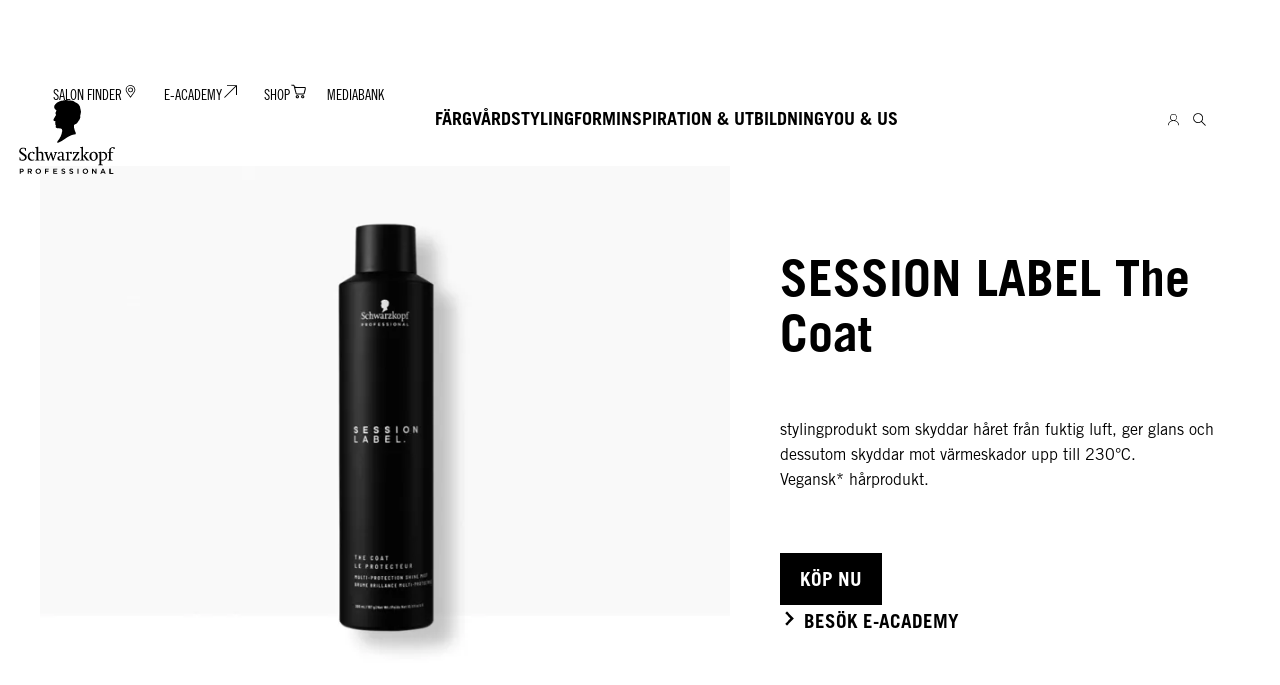

--- FILE ---
content_type: text/html;charset=utf-8
request_url: https://www.schwarzkopf-professional.com/se/sv/styling/session-label/the-coat.html
body_size: 47253
content:


<!DOCTYPE HTML>
<html lang="sv-SE" dir="ltr">

<head>
    
    <script defer="defer" type="text/javascript" src="/.rum/@adobe/helix-rum-js@%5E2/dist/rum-standalone.js"></script>
<link href="https://dm.henkel-dam.com" rel="preconnect"/>
    <script>
        performance.mark('HTML head start');
    </script>
    <meta charset="UTF-8"/>
    
<link rel="icon" sizes="16x16" href="https://dm.henkel-dam.com/is/image/henkel/SKP-FAVICON-16x16?fmt=png-alpha&qlt=90&wid=16"/>
<link rel="apple-touch-icon" href="https://dm.henkel-dam.com/is/image/henkel/SKP-FAVICON-128x128?fmt=png-alpha&qlt=90&wid=128"/>
<link rel="apple-touch-icon" sizes="128x128" href="https://dm.henkel-dam.com/is/image/henkel/SKP-FAVICON-128x128?fmt=png-alpha&qlt=90&wid=128"/>
<link rel="apple-touch-icon" sizes="196x196" href="https://dm.henkel-dam.com/is/image/henkel/SKP-FAVICON-196x196?fmt=png-alpha&qlt=90&wid=196"/>
    <meta name="template" content="content-page"/>
    <meta name="viewport" content="width=device-width, initial-scale=1"/>
    
    
    

    
        <link rel="preload" as="image" fetchpriority="high" media="(max-width: 767px)" imagesrcset="https://dm.henkel-dam.com/is/image/henkel/SKP_SHTI_SL_The-Coat_2000x1500?wid=240&amp;fmt=webp&amp;qlt=80&amp;fit=hfit 240w, https://dm.henkel-dam.com/is/image/henkel/SKP_SHTI_SL_The-Coat_2000x1500?wid=480&amp;fmt=webp&amp;qlt=80&amp;fit=hfit 480w, https://dm.henkel-dam.com/is/image/henkel/SKP_SHTI_SL_The-Coat_2000x1500?wid=768&amp;fmt=webp&amp;qlt=80&amp;fit=hfit 768w, https://dm.henkel-dam.com/is/image/henkel/SKP_SHTI_SL_The-Coat_2000x1500?wid=1024&amp;fmt=webp&amp;qlt=80&amp;fit=hfit 1024w, https://dm.henkel-dam.com/is/image/henkel/SKP_SHTI_SL_The-Coat_2000x1500?wid=1280&amp;fmt=webp&amp;qlt=80&amp;fit=hfit 1280w, https://dm.henkel-dam.com/is/image/henkel/SKP_SHTI_SL_The-Coat_2000x1500?wid=1440&amp;fmt=webp&amp;qlt=80&amp;fit=hfit 1440w, https://dm.henkel-dam.com/is/image/henkel/SKP_SHTI_SL_The-Coat_2000x1500?wid=1680&amp;fmt=webp&amp;qlt=80&amp;fit=hfit 1680w" imagesizes="100vw"/>
        <link rel="preload" as="image" fetchpriority="high" imagesrcset="https://dm.henkel-dam.com/is/image/henkel/SKP_SHTI_SL_The-Coat_2000x1500?wid=240&amp;fmt=webp&amp;qlt=80&amp;fit=hfit 240w, https://dm.henkel-dam.com/is/image/henkel/SKP_SHTI_SL_The-Coat_2000x1500?wid=480&amp;fmt=webp&amp;qlt=80&amp;fit=hfit 480w, https://dm.henkel-dam.com/is/image/henkel/SKP_SHTI_SL_The-Coat_2000x1500?wid=768&amp;fmt=webp&amp;qlt=80&amp;fit=hfit 768w, https://dm.henkel-dam.com/is/image/henkel/SKP_SHTI_SL_The-Coat_2000x1500?wid=1024&amp;fmt=webp&amp;qlt=80&amp;fit=hfit 1024w, https://dm.henkel-dam.com/is/image/henkel/SKP_SHTI_SL_The-Coat_2000x1500?wid=1280&amp;fmt=webp&amp;qlt=80&amp;fit=hfit 1280w, https://dm.henkel-dam.com/is/image/henkel/SKP_SHTI_SL_The-Coat_2000x1500?wid=1440&amp;fmt=webp&amp;qlt=80&amp;fit=hfit 1440w, https://dm.henkel-dam.com/is/image/henkel/SKP_SHTI_SL_The-Coat_2000x1500?wid=1680&amp;fmt=webp&amp;qlt=80&amp;fit=hfit 1680w" imagesizes="50vw"/>
    

    

    
    
    <link rel="canonical" href="https://www.schwarzkopf-professional.com/se/sv/styling/session-label/the-coat.html"/>
    

    <script type="application/ld+json" id="page-seo-jsonLD">
        [{"description":"","url":"","brand":{"@type":"Organization"},"parentOrganization":{"@type":"Organization","name":"Henkel"},"contactPoint":{"@type":"ContactPoint","telephone":"","contactType":""},"sameAs":[""],"@context":"https://schema.org","@type":"Organization"},{"speakable":{"@type":"SpeakableSpecification","xpath":["/html/head/title","/html/head/meta[@name='description']/@content"]},"@context":"https://schema.org","@id":"https://www.schwarzkopf-professional.com/se/sv/styling/session-label/the-coat.html","@type":"WebPage"},{"description":"stylingprodukt som skyddar håret från fuktig luft, ger glans och dessutom skyddar mot värmeskador upp till 230°C.<br/>Vegansk* hårprodukt.","url":"https://www.schwarzkopf-professional.com/se/sv/styling/session-label/the-coat.html","image":"https://dm.henkel-dam.com/is/image/henkel/SKP_SHTI_SL_The-Coat_2000x1500","productID":"2885535","name":"Session Label The Coat 300ml","@context":"https://schema.org","@id":"2885535","@type":"Product"}]
    </script>
    

    
    

	



    
    
    

<script>
  window.raqnCIAM = window.raqnCIAM || {};
  window.raqnCIAM.isEnabled = false;
  window.raqnCIAM.isInit = window.raqnCIAM.isInit || false;
</script>






<script>
  window.heliuxGigyaService = window.heliuxGigyaService || {};
  window.heliuxGigyaService.isEnabled = true;
  window.heliuxGigyaService.isInit = window.heliuxGigyaService.isInit || false;
</script>






    
    



  


    
    <title id="pageTitle">THE COAT | SESSION LABEL Hair Shine Spray</title>
    <meta id="pageKeywords" name="keywords" content="Hairstyling product,Styilng,Schwarzkopf Professional,SESSION LABEL,#CRAFTTHEDIFFERENCE,Professional hair product"/>
    <meta id="pageDescription" name="description" content="Testa SESSION LABEL The Coat, en multifunktionell glansspray som skyddar håret från fukt med värmeskydd upp till 230°C."/>

    


    
    <script type="text/template" data-components="OpenTelemetry" data-components-params-opentelemetry='{
                "config": {&#34;environment&#34;:&#34;&#34;,&#34;distributedTracingOrigins&#34;:[],&#34;logLevel&#34;:&#34;warn&#34;,&#34;transactionSampleRate&#34;:1.0,&#34;serverUrl&#34;:&#34;https://observability.raqn.io&#34;,&#34;active&#34;:true,&#34;serverUrlPrefix&#34;:&#34;&#34;,&#34;serviceName&#34;:&#34;www_schwarzkopf-professional_com_se_rum&#34;,&#34;disableInstrumentations&#34;:[]},
                "data": {&#34;groupPages&#34;:false,&#34;pageType&#34;:&#34;product&#34;,&#34;pageName&#34;:&#34;the-coat&#34;,&#34;enableUserContext&#34;:false}
            }'></script>
    
    
        <script src="/etc.clientlibs/heliux/clientlibs/publish/components/structure/rum/opentelemetry/v1/opentelemetry.lc-bb01dbb3faa024b6dc85528096253a55-lc.min.js" defer type="text/javascript"></script>

    




    
    
    
    
    
    
        <script type="text/javascript">(self.heliuxModules=self.heliuxModules||[]).push([[3076],{22453:()=>{!function(){"use strict";const e=e=>"connection"in navigator?e.indexOf(navigator.connection.effectiveType)>=0?"slow":"fast":"unknown",n=e=>null!==sessionStorage.getItem(e),o=e=>{try{return n(e)?JSON.parse(sessionStorage.getItem(e)):{}}catch(e){return 0}},t={settings:{lowRAM:4,lowCPU:4,slowConnectionTypes:["slow-2g","2g","3g"]},sessionStorageKey:"progressiveUserSettings"};window.progUX=s=>{const r={...t,...s},{sessionStorageKey:i}=r,c=o(i),a=n(i)?(n=>{const{slowConnectionTypes:o}=n;return{connectionSpeed:e(o)}})(r.settings):(n=>{const{lowRAM:o,lowCPU:t,slowConnectionTypes:s}=n;return{memoryLevel:(e=>{if(!("deviceMemory"in navigator))return"unknown";const n=navigator.deviceMemory;return n===e?"mid":n>e?"high":"low"})(o),cpuLevel:(e=>{if(!("hardwareConcurrency"in navigator))return"unknown";const n=navigator.hardwareConcurrency;return n===e?"mid":n>e?"high":"low"})(t),connectionSpeed:e(s),saveData:"connection"in navigator?navigator.connection.saveData:0,reducedMotion:window.matchMedia("(prefers-reduced-motion: reduce)").matches,doNotTrack:(()=>{const e="doNotTrack"in navigator,n="1"===navigator.doNotTrack;return e&&n})()}})(r.settings);((e,n)=>{((e,n)=>{try{sessionStorage.setItem(n,JSON.stringify(e))}catch(e){}})(e,n),function(e){const n=o(e),t=document.getElementsByTagName("html")[0];Object.entries(n).forEach(e=>{const[n,o]=e,s=`${n}-${o}`;t.classList.add(s)})}(n)})(Object.assign(c,a),i)}}()},26766:(e,n,o)=>{o(22453),window.progUX()}},e=>{e(e.s=26766)}]);</script>

    

    


    


    
    
    



    

    

    <script type="text/plain" class="optanon-category-C0004" src="//assets.adobedtm.com/6f3e7fc3f999/566e8480ccfb/launch-92f50eb3cb47.min.js" async>
    </script>

    


    
    
        
    

    
    
    
    


<template class="adobeanalytics__base" data-components="AdobeAnalytics" data-components-params-AdobeAnalytics='{ "damDomains": "[dm.henkel-dam.com,datasheets.tdx.henkel.com]" ,
               "cookieCategoryIdsForTracking": "C0004",
               "itemsToTrackConfigs": {
                    "pageViewOnInitAnalyticsConfig": {
                         "trackingProperties": {&#34;web&#34;:{&#34;webPageDetails&#34;:{&#34;name&#34;:&#34;the-coat&#34;,&#34;isErrorPage&#34;:false,&#34;isHomePage&#34;:false}},&#34;environment&#34;:{&#34;type&#34;:&#34;prod&#34;},&#34;_henkel&#34;:{&#34;page&#34;:{&#34;country&#34;:&#34;SE&#34;,&#34;businessUnit&#34;:&#34;&#34;,&#34;subGroup&#34;:&#34;N/A | Shine Spray&#34;,&#34;publishDate&#34;:&#34;2025-12-19&#34;,&#34;language&#34;:&#34;sv&#34;,&#34;category&#34;:&#34;Product Detail&#34;,&#34;group&#34;:&#34;Styling | SESSION LABEL&#34;}}},
                         "trackingParams": {
                              "includeIdentityEmailAddressHash": false,
                              "includeIdentifierTrackingInformation": false
                         }
                    }
               },
               "userConditionalBehavior": {}
          }'>
</template>


    
	    
    
        <script src="/etc.clientlibs/heliux/clientlibs/commons/tracking.lc-0032e0513cdc7711f4fa8c59bd0b1568-lc.min.js" defer type="text/javascript"></script>
<script src="/etc.clientlibs/heliux/clientlibs/publish/components/tracking/adobeanalytics/v1/adobeanalytics.lc-653bed791e0dc3643bf7704997ff59fe-lc.min.js" defer type="text/javascript"></script>

    

	    
	    
    
    







    

    <script type="text/plain" class="optanon-category-C0002">
        (function (w, d, s, l, i) {
            w[l] = w[l] || [];
            w[l].push(
                {'gtm.start': new Date().getTime(), event: 'gtm.js'});
            var f = d.getElementsByTagName(s)[0],
                j = d.createElement(s), dl = l != 'dataLayer' ? '&l=' + l : '';
            j.async = true;
            j.src =
                'https://www.googletagmanager.com/gtm.js?id=' + i + dl + '';
            f.parentNode.insertBefore(j, f);
        })(window, document, 'script', 'dataLayer', 'GTM\u002DTSKSHKT');
    </script>

    
    
    
    
    
        
    

    
    
    
    

    
    <template class="googleanalytics__base" data-components='GoogleAnalytics' data-components-params-GoogleAnalytics='{"cookieCategoryIdsForTracking": "C0002", "itemsToTrackConfigs": { "pageMetaOnInitAnalyticsConfig": { "trackingProperties": {&#34;page_category&#34;:&#34;Product Detail&#34;,&#34;page_group&#34;:&#34;Styling | SESSION LABEL&#34;,&#34;page_subgroup&#34;:&#34;N/A | Shine Spray&#34;,&#34;website_brand&#34;:&#34;SKP&#34;,&#34;environment&#34;:&#34;prod&#34;,&#34;page_url&#34;:&#34;https://www.schwarzkopf-professional.com/se/sv/styling/session-label/the-coat.html&#34;,&#34;language&#34;:&#34;sv&#34;,&#34;country&#34;:&#34;SE&#34;,&#34;page_bu&#34;:&#34;HCB&#34;} } }}'>
    </template>

    
    
	    
    
        <script src="/etc.clientlibs/heliux/clientlibs/publish/components/tracking/googleanalytics/v1/googleanalytics.lc-79243f5506cd778a426754bdec00d6ae-lc.min.js" defer type="text/javascript"></script>

    

	    
	    
    
    

 




    
    <meta property="og:image" content="https://dm.henkel-dam.com/is/image/henkel/SKP_SHTI_SL_The-Coat_2000x1500"/>
<meta property="og:type" content="product"/>
<meta property="og:image:alt" content="SESSION LABEL The Coat Shine Spray packshot"/>
<meta property="twitter:title" content="THE COAT | SESSION LABEL Hair Shine Spray"/>
<meta property="twitter:card" content="product"/>
<meta property="twitter:image:alt" content="SESSION LABEL The Coat Shine Spray packshot"/>
<meta property="twitter:description" content="Testa SESSION LABEL The Coat, en multifunktionell glansspray som skyddar håret från fukt med värmeskydd upp till 230°C."/>
<meta property="og:title" content="THE COAT | SESSION LABEL Hair Shine Spray"/>
<meta property="og:url" content="https://www.schwarzkopf-professional.com/se/sv/styling/session-label/the-coat.html"/>
<meta property="og:description" content="Testa SESSION LABEL The Coat, en multifunktionell glansspray som skyddar håret från fukt med värmeskydd upp till 230°C."/>
<meta property="twitter:image" content="https://dm.henkel-dam.com/is/image/henkel/SKP_SHTI_SL_The-Coat_2000x1500"/>

    



  <style>
    body,raqn-theme {
  --global-color-default-main-color:#000000;
  --global-color-default-accent2:#ffffff;
  --global-color-default-accent1:#000000;
  --global-color-default-accent1-hover:#000000;
  --global-color-default-accent1-disabled:#dcdcdc;
  --global-color-default-accent2-text:#000000;
  --global-color-default-alt-color:#d1d1d1;
  --global-color-default-accent1-hover-text:#ffffff;
  --global-color-default-success-color:#787878;
  --global-color-default-accent2-disabled:#ffffff;
  --global-color-default-accent2-hover:#ffffff;
  --global-color-default-background:#ffffff;
  --global-color-default-accent2-disabled-text:#dcdcdc;
  --global-color-default-accent1-text:#ffffff;
  --global-color-default-error-color:#ae0000;
  --global-color-default-accent1-disabled-text:#ffffff;
  --global-color-default-accent2-hover-text:#000000;
  --global-color-primary-main-color:#000000;
  --global-color-primary-accent2:#eeeceb;
  --global-color-primary-accent1:#000000;
  --global-color-primary-accent1-hover:#000000;
  --global-color-primary-accent1-disabled:#dcdcdc;
  --global-color-primary-accent2-text:#000000;
  --global-color-primary-alt-color:#d1d1d1;
  --global-color-primary-accent1-hover-text:#ffffff;
  --global-color-primary-success-color:#787878;
  --global-color-primary-accent2-disabled:#eeeceb;
  --global-color-primary-accent2-hover:#eeeceb;
  --global-color-primary-background:#eeeceb;
  --global-color-primary-accent2-disabled-text:#dcdcdc;
  --global-color-primary-accent1-text:#ffffff;
  --global-color-primary-error-color:#ae0000;
  --global-color-primary-accent1-disabled-text:#ffffff;
  --global-color-primary-accent2-hover-text:#000000;
  --global-color-secondary-main-color:#ffffff;
  --global-color-secondary-accent2:#000000;
  --global-color-secondary-accent1:#ffffff;
  --global-color-secondary-accent1-hover:#ffffff;
  --global-color-secondary-accent1-disabled:#ffffff;
  --global-color-secondary-accent2-text:#ffffff;
  --global-color-secondary-alt-color:#d1d1d1;
  --global-color-secondary-accent1-hover-text:#000000;
  --global-color-secondary-success-color:#d4d4d4;
  --global-color-secondary-accent2-disabled:#000000;
  --global-color-secondary-accent2-hover:#000000;
  --global-color-secondary-background:#000000;
  --global-color-secondary-accent2-disabled-text:#dcdcdc;
  --global-color-secondary-accent1-text:#000000;
  --global-color-secondary-error-color:#ae0000;
  --global-color-secondary-accent1-disabled-text:#dcdcdc;
  --global-color-secondary-accent2-hover-text:#ffffff;
  --global-layout-header-height-mobile:70px;
  --global-layout-header-height-desktop:138px;
  --global-layout-default-grid-gutter:50px;
  --global-layout-default-row-gap:20px;
  --global-layout-default-row-gap-small:10px;
  --global-layout-default-grid-gutter-small:20px;
  --global-layout-default-margin:20px;
  --global-layout-default-grid-gutter-medium:20px;
  --global-layout-default-row-gap-medium:10px;
  --global-layout-big-margin:40px;
  --global-layout-big-margin-l:80px;
  --global-layout-small-margin:10px;
  --global-layout-negative-margin:-40px;
  --global-layout-content-max-width-xl:1630px;
  --global-layout-content-max-width-l:1279px;
  --global-layout-content-max-width-m:1023px;
  --global-layout-content-max-width-xxl:1630px;
  --global-fonts-body-custom-family-file-light:\2f content\2f dam\2fheliux\2f beauty\2fskp\2f fonts\2f fd01e71e-6e70-4e12-b470-560c965b72b5.woff;
  --global-fonts-body-device-family:Helvetica Neue, Helvetica, Arial, sans-serif;
  --global-fonts-body-custom-family-file-italic:\2f content\2f dam\2fheliux\2f beauty\2fskp\2f fonts\2f fd01e71e-6e70-4e12-b470-560c965b72b5.woff;
  --global-fonts-body-custom-family-file-regular:\2f content\2f dam\2fheliux\2f beauty\2fskp\2f fonts\2f fonts\2f fd01e71e-6e70-4e12-b470-560c965b72b5.woff;
  --global-fonts-body-custom-family:skpbody;
  --global-fonts-body-custom-family-file-bold:\2f content\2f dam\2fheliux\2f beauty\2fskp\2f fonts\2f b27d3ee2-b9fb-47e7-8eab-f22f15953932.woff;
  --global-fonts-body-custom-family-file-normal:\2f content\2f dam\2fheliux\2f beauty\2fskp\2f fonts\2f fd01e71e-6e70-4e12-b470-560c965b72b5.woff;
  --global-fonts-headings-custom-family-file-light:\2f content\2f dam\2fheliux\2f beauty\2fskp\2f fonts\2f ee3d290f-f853-4ff3-913e-7bae693a43ec.woff2;
  --global-fonts-headings-device-family:Helvetica Neue, Helvetica, Arial, sans-serif;
  --global-fonts-headings-custom-family-file-italic:\2f content\2f dam\2fheliux\2f beauty\2fskp\2f fonts\2f fd01e71e-6e70-4e12-b470-560c965b72b5.woff;
  --global-fonts-headings-custom-family-file-regular:\2f content\2f dam\2fheliux\2f beauty\2fskp\2f fonts\2f fd01e71e-6e70-4e12-b470-560c965b72b5.woff;
  --global-fonts-headings-custom-family:skpheadlines;
  --global-fonts-headings-custom-family-file-bold:\2f content\2f dam\2fheliux\2f beauty\2fskp\2f fonts\2f b27d3ee2-b9fb-47e7-8eab-f22f15953932.woff;
  --global-fonts-headings-custom-family-file-normal:\2f content\2f dam\2fheliux\2f beauty\2fskp\2f fonts\2f fd01e71e-6e70-4e12-b470-560c965b72b5.woff;
  --global-fonts-navigation-custom-family-file-light:\2f content\2f dam\2fheliux\2f beauty\2fskp\2f fonts\2fjana\2fJanna-LT-Regular.woff2;
  --global-fonts-navigation-device-family:Helvetica Neue, Helvetica, Arial, sans-serif;
  --global-fonts-navigation-custom-family-file-italic:\2f content\2f dam\2fheliux\2f beauty\2fskp\2f fonts\2fjana\2fJanna-LT-Regular.woff2;
  --global-fonts-navigation-custom-family-file-regular:\2f content\2f dam\2fheliux\2f beauty\2fskp\2f fonts\2fjana\2fJanna-LT-Regular.woff2;
  --global-fonts-navigation-custom-family:skpnavigation;
  --global-fonts-navigation-custom-family-file-bold:\2f content\2f dam\2fheliux\2f beauty\2fskp\2f fonts\2fjana\2fJanna-LT-Bold.woff2;
  --global-fonts-navigation-custom-family-file-normal:\2f content\2f dam\2fheliux\2f beauty\2fskp\2f fonts\2fjana\2fJanna-LT-Regular.woff2;
  --global-type-heading1-font-size-tablet:30px;
  --global-type-heading1-font-size-extra-large-desktop:60px;
  --global-type-heading1-font-size-desktop:40px;
  --global-type-heading1-font-weight:bold;
  --global-type-heading1-letter-spacing:0;
  --global-type-heading1-font-size-large-desktop:50px;
  --global-type-heading1-font-size-mobile:30px;
  --global-type-heading1-font-size:60px;
  --global-type-heading1-font-family:skpheadlines, Helvetica Neue, Helvetica, Arial, sans-serif;
  --global-type-heading1-line-height:1.1em;
  --global-type-heading2-font-size-tablet:25px;
  --global-type-heading2-font-size-extra-large-desktop:40px;
  --global-type-heading2-font-size-desktop:30px;
  --global-type-heading2-font-weight:bold;
  --global-type-heading2-letter-spacing:0;
  --global-type-heading2-font-size-large-desktop:40px;
  --global-type-heading2-font-size-mobile:25px;
  --global-type-heading2-font-size:40px;
  --global-type-heading2-font-family:skpheadlines, Helvetica Neue, Helvetica, Arial, sans-serif;
  --global-type-heading2-line-height:1.12em;
  --global-type-heading3-font-size-tablet:19px;
  --global-type-heading3-font-size-extra-large-desktop:35px;
  --global-type-heading3-font-size-desktop:30px;
  --global-type-heading3-font-weight:bold;
  --global-type-heading3-letter-spacing:0;
  --global-type-heading3-font-size-large-desktop:35px;
  --global-type-heading3-font-size-mobile:19px;
  --global-type-heading3-font-size:35px;
  --global-type-heading3-font-family:skpheadlines, Helvetica Neue, Helvetica, Arial, sans-serif;
  --global-type-heading3-line-height:1.58em;
  --global-type-heading4-font-size-tablet:15px;
  --global-type-heading4-font-size-extra-large-desktop:25px;
  --global-type-heading4-font-size-desktop:20px;
  --global-type-heading4-font-weight:bold;
  --global-type-heading4-letter-spacing:0;
  --global-type-heading4-font-size-large-desktop:25px;
  --global-type-heading4-font-size-mobile:15px;
  --global-type-heading4-font-size:25px;
  --global-type-heading4-font-family:skpheadlines, Helvetica Neue, Helvetica, Arial, sans-serif;
  --global-type-heading4-line-height:1.6em;
  --global-type-heading5-font-size-tablet:13px;
  --global-type-heading5-font-size-extra-large-desktop:19px;
  --global-type-heading5-font-size-desktop:15px;
  --global-type-heading5-font-weight:bold;
  --global-type-heading5-letter-spacing:0;
  --global-type-heading5-font-size-large-desktop:19px;
  --global-type-heading5-font-size-mobile:13px;
  --global-type-heading5-font-size:19px;
  --global-type-heading5-font-family:skpheadlines, Helvetica Neue, Helvetica, Arial, sans-serif;
  --global-type-heading5-line-height:1.62em;
  --global-type-heading6-font-size-tablet:11px;
  --global-type-heading6-font-size-extra-large-desktop:16px;
  --global-type-heading6-font-size-desktop:13px;
  --global-type-heading6-font-weight:bold;
  --global-type-heading6-letter-spacing:1;
  --global-type-heading6-font-size-large-desktop:16px;
  --global-type-heading6-font-size-mobile:11px;
  --global-type-heading6-font-size:16px;
  --global-type-heading6-font-family:skpheadlines, Helvetica Neue, Helvetica, Arial, sans-serif;
  --global-type-heading6-line-height:1.64em;
  --global-type-heading7-font-size-tablet:100px;
  --global-type-heading7-font-size-desktop:100px;
  --global-type-heading7-font-weight:normal;
  --global-type-heading7-letter-spacing:0px;
  --global-type-heading7-font-size-mobile:40px;
  --global-type-heading7-font-family:skpheadlines, Helvetica Neue, Helvetica, Arial, sans-serif;
  --global-type-heading7-line-height:1em;
  --global-type-linklist-font-size-tablet:13px;
  --global-type-linklist-font-size-desktop:17px;
  --global-type-linklist-font-weight:lighter;
  --global-type-linklist-letter-spacing:0;
  --global-type-linklist-font-size-mobile:13px;
  --global-type-linklist-font-size:17px;
  --global-type-linklist-font-family:skpheadlines, Helvetica Neue, Helvetica, Arial, sans-serif;
  --global-type-linklist-line-height:1.62em;
  --global-type-body-font-size-tablet:13px;
  --global-type-body-font-size-desktop:16px;
  --global-type-body-font-weight:normal;
  --global-type-body-letter-spacing:0px;
  --global-type-body-font-size-mobile:13px;
  --global-type-body-font-family:skpheadlines, Helvetica Neue, Helvetica, Arial, sans-serif;
  --global-type-body-line-height:1.62em;
  --global-type-label-font-size-tablet:14px;
  --global-type-label-font-size-desktop:16px;
  --global-type-label-font-weight:bold;
  --global-type-label-letter-spacing:0px;
  --global-type-label-font-size-mobile:14px;
  --global-type-label-font-family:body;
  --global-type-label-line-height:1.2em;
  --global-type-cta-font-size-tablet:15px;
  --global-type-cta-font-size-desktop:19px;
  --global-type-cta-font-weight:700;
  --global-type-cta-letter-spacing:1;
  --global-type-cta-font-size-mobile:15px;
  --global-type-cta-font-size:19px;
  --global-type-cta-font-family:skpheadlines, Helvetica Neue, Helvetica, Arial, sans-serif;
  --global-type-cta-line-height:1.73em;
  --global-type-caption-font-size-tablet:8px;
  --global-type-caption-font-size-desktop:10px;
  --global-type-caption-font-weight:normal;
  --global-type-caption-letter-spacing:0px;
  --global-type-caption-font-size-mobile:8px;
  --global-type-caption-font-family:skpheadlines, Helvetica Neue, Helvetica, Arial, sans-serif;
  --global-type-caption-line-height:1.5em;
  --global-type-navigation-font-size-tablet:24px;
  --global-type-navigation-font-size-desktop:18px;
  --global-type-navigation-font-weight:bold;
  --global-type-navigation-letter-spacing:0px;
  --global-type-navigation-font-size-mobile:24px;
  --global-type-navigation-font-size:18px;
  --global-type-navigation-font-family:skpheadlines, Helvetica Neue, Helvetica, Arial, sans-serif;
  --global-type-navigation-line-height:1.25em;
  --global-type-navigationLevel2-font-size-tablet:17px;
  --global-type-navigationLevel2-font-size-desktop:18px;
  --global-type-navigationLevel2-font-weight:bold;
  --global-type-navigationLevel2-letter-spacing:0px;
  --global-type-navigationLevel2-font-size-mobile:17px;
  --global-type-navigationLevel2-font-family:skpheadlines, Helvetica Neue, Helvetica, Arial, sans-serif;
  --global-type-navigationLevel2-line-height:1.67em;
  --global-type-navigationLevel3-font-size-tablet:17px;
  --global-type-navigationLevel3-font-size-desktop:16px;
  --global-type-navigationLevel3-font-weight:lighter;
  --global-type-navigationLevel3-letter-spacing:0px;
  --global-type-navigationLevel3-font-size-mobile:17px;
  --global-type-navigationLevel3-font-family:skpheadlines, Helvetica Neue, Helvetica, Arial, sans-serif;
  --global-type-navigationLevel3-line-height:1.53em;
  --global-type-meta-font-size-tablet:14px;
  --global-type-meta-font-size-desktop:14px;
  --global-type-meta-font-weight:lighter;
  --global-type-meta-letter-spacing:0px;
  --global-type-meta-font-size-mobile:14px;
  --global-type-meta-font-family:skpheadlines, Helvetica Neue, Helvetica, Arial, sans-serif;
  --global-type-meta-line-height:5em;
  --global-type-bulletedList-list-style-type:square;
}
@font-face {
  font-family: skpbody;
  font-style: normal;
  font-weight: 400;
  font-display: swap;
  src: url('/content/dam/heliux/beauty/skp/fonts/fd01e71e-6e70-4e12-b470-560c965b72b5.woff') format('woff2');
}
@font-face {
  font-family: skpbody;
  font-style: normal;
  font-weight: 700;
  font-display: swap;
  src: url('/content/dam/heliux/beauty/skp/fonts/b27d3ee2-b9fb-47e7-8eab-f22f15953932.woff') format('woff2');
}
@font-face {
  font-family: skpheadlines;
  font-style: normal;
  font-weight: 400;
  font-display: swap;
  src: url('/content/dam/heliux/beauty/skp/fonts/fd01e71e-6e70-4e12-b470-560c965b72b5.woff') format('woff2');
}
@font-face {
  font-family: skpheadlines;
  font-style: normal;
  font-weight: 700;
  font-display: swap;
  src: url('/content/dam/heliux/beauty/skp/fonts/b27d3ee2-b9fb-47e7-8eab-f22f15953932.woff') format('woff2');
}
@font-face {
  font-family: skpheadlines;
  font-style: normal;
  font-weight: 100;
  font-display: swap;
  src: url('/content/dam/heliux/beauty/skp/fonts/ee3d290f-f853-4ff3-913e-7bae693a43ec.woff2') format('woff2');
}
@font-face {
  font-family: skpnavigation;
  font-style: normal;
  font-weight: 400;
  font-display: swap;
  src: url('/content/dam/heliux/beauty/skp/fonts/jana/Janna-LT-Regular.woff2') format('woff2');
}
@font-face {
  font-family: skpnavigation;
  font-style: normal;
  font-weight: 700;
  font-display: swap;
  src: url('/content/dam/heliux/beauty/skp/fonts/jana/Janna-LT-Bold.woff2') format('woff2');
}

  </style>

  <style>
    
  </style>



    
        <link rel="stylesheet" href="/etc.clientlibs/heliux/clientlibs/publish/atomic/accessibility.lc-18b7fe24be78d93bdf103340ec4fe909-lc.min.css" type="text/css"><link rel="stylesheet" href="/etc.clientlibs/heliux/clientlibs/publish/atomic/type.lc-d5ce0f8248e74b180cadc9136af2a0a7-lc.min.css" type="text/css"><link rel="stylesheet" href="/etc.clientlibs/heliux/clientlibs/publish/atomic/visibility.lc-63edd126d4ed625bf19567343ff9cfeb-lc.min.css" type="text/css"><link rel="stylesheet" href="/etc.clientlibs/heliux/clientlibs/publish/atomic/grid.lc-3ba4a949d708821248b18cad4c653e30-lc.min.css" type="text/css"><link rel="stylesheet" href="/etc.clientlibs/heliux/clientlibs/publish/atomic/color.lc-e1b6d460eff90572bb4e6d274b965849-lc.min.css" type="text/css"><link rel="stylesheet" href="/etc.clientlibs/heliux/clientlibs/publish/components/content/animations/v1/animations.lc-d41d8cd98f00b204e9800998ecf8427e-lc.min.css" type="text/css"><link rel="stylesheet" href="/etc.clientlibs/heliux/clientlibs/publish.lc-7b423f798eb36cc2c4e206b6e9533558-lc.min.css" type="text/css">
    




    
        <link rel="stylesheet" href="/etc.clientlibs/heliux/clientlibs/publish/print.lc-d1697c04ed784abf1679ab80b69be408-lc.min.css" type="text/css" media="print">
    





  
    <script type="text/javascript" src="https://cdns.gigya.com/js/gigya.js?apiKey=4_kNLehYzpHpnAzmyqeE3uVQ&lang=sv" defer></script>
  















<style>
    heliux-inlinesection {
        display: flex;
    }

    heliux-banner {
        display: none;
    }
</style>


    
    
    

    

    
    
    

    
    
    
    <link rel="alternate" hreflang="fi-FI" href="https://www.schwarzkopf-professional.com/fi/fi/muotoilu/session-label/the-coat.html"/>
<link rel="alternate" hreflang="hr-HR" href="https://www.schwarzkopf-professional.com/hr/hr/styling/session-label/the-coat.html"/>
<link rel="alternate" hreflang="lv-LV" href="https://www.schwarzkopf-professional.com/lv/lv/veidosana/session-label/the-coat.html"/>
<link rel="alternate" hreflang="en-AE" href="https://www.schwarzkopf-professional.com/ae/en/styling/session-label/the-coat.html"/>
<link rel="alternate" hreflang="en-ZA" href="https://www.schwarzkopf-professional.com/za/en/styling/session-label/the-coat.html"/>
<link rel="alternate" hreflang="lt-LT" href="https://www.schwarzkopf-professional.com/lt/lt/plauku-formavimas/session-label/the-coat.html"/>
<link rel="alternate" hreflang="ar-AE" href="https://www.schwarzkopf-professional.com/ae/ar/styling/session-label/the-coat.html"/>
<link rel="alternate" hreflang="nl-BE" href="https://www.schwarzkopf-professional.com/be/nl/styling/session-label/the-coat.html"/>
<link rel="alternate" hreflang="el-GR" href="https://www.schwarzkopf-professional.com/gr/el/styling/session-label/the-coat.html"/>
<link rel="alternate" hreflang="de-AT" href="https://www.schwarzkopf-professional.com/at/de/styling/session-label/the-coat.html"/>
<link rel="alternate" hreflang="nl-NL" href="https://www.schwarzkopf-professional.com/nl/nl/styling/session-label/the-coat.html"/>
<link rel="alternate" hreflang="fr-CH" href="https://www.schwarzkopf-professional.com/ch/fr/produits-coiffage/session-label/le-protecteur.html"/>
<link rel="alternate" hreflang="en-AU" href="https://www.schwarzkopf-professional.com/au/en/styling/session-label/the-coat.html"/>
<link rel="alternate" hreflang="he-IL" href="https://www.schwarzkopf-professional.com/il/he/styling/session-label/the-coat.html"/>
<link rel="alternate" hreflang="cs-CZ" href="https://www.schwarzkopf-professional.com/cz/cs/styling/session-label/the-coat.html"/>
<link rel="alternate" hreflang="de-CH" href="https://www.schwarzkopf-professional.com/ch/de/styling/session-label/the-coat.html"/>
<link rel="alternate" hreflang="de-DE" href="https://www.schwarzkopf-professional.com/de/de/styling/session-label/the-coat.html"/>
<link rel="alternate" hreflang="pt-BR" href="https://www.schwarzkopf-professional.com/br/pt/finalizacao/session-label/the-coat.html"/>
<link rel="alternate" hreflang="sk-SK" href="https://www.schwarzkopf-professional.com/sk/sk/styling/session-label/the-coat.html"/>
<link rel="alternate" hreflang="es-ES" href="https://www.schwarzkopf-professional.com/es/es/acabado/session-label/the-coat.html"/>
<link rel="alternate" hreflang="es-MX" href="https://www.schwarzkopf-professional.com/mx/es/acabado/session-label/the-coat.html"/>
<link rel="alternate" hreflang="fr-CA" href="https://www.schwarzkopf-professional.com/ca/fr/coiffure/session-label/le-protecteur.html"/>
<link rel="alternate" hreflang="es-CO" href="https://www.schwarzkopf-professional.com/co/es/acabado/session-label/the-coat.html"/>
<link rel="alternate" hreflang="it-IT" href="https://www.schwarzkopf-professional.com/it/it/styling/session-label/the-coat.html"/>
<link rel="alternate" hreflang="pl-PL" href="https://www.schwarzkopf-professional.com/pl/pl/stylizacja/session-label/the-coat.html"/>
<link rel="alternate" hreflang="en-NZ" href="https://www.schwarzkopf-professional.com/nz/en/styling/session-label/the-coat.html"/>
<link rel="alternate" hreflang="pt-PT" href="https://www.schwarzkopf-professional.com/pt/pt/finalizacao/session-label/the-coat.html"/>
<link rel="alternate" hreflang="es-AR" href="https://www.schwarzkopf-professional.com/ar/es/acabado/session-label/the-coat.html"/>
<link rel="alternate" hreflang="fr-BE" href="https://www.schwarzkopf-professional.com/be/fr/coiffage/session-label/le-protecteur.html"/>
<link rel="alternate" hreflang="sv-SE" href="https://www.schwarzkopf-professional.com/se/sv/styling/session-label/the-coat.html"/>
<link rel="alternate" hreflang="tr-TR" href="https://www.schwarzkopf-professional.com/tr/tr/sekillendirme/session-label/the-coat.html"/>
<link rel="alternate" hreflang="fr-FR" href="https://www.schwarzkopf-professional.com/fr/fr/produits-coiffage/session-label/le-protecteur.html"/>
<link rel="alternate" hreflang="en-GB" href="https://www.schwarzkopf-professional.com/gb/en/styling/session-label/the-coat.html"/>

    
    <script>
        performance.mark('HTML head end');
    </script>
</head>




<body class="page basicpage page-type-product" data-client-country="US">



<script>
    performance.mark('HTML body start');
</script>


    
    
    
    



    
<div class="cookiebanner">


    
    
        
    

    
    
    
    




    <div class="scriptinjector__base" data-components="ScriptInjector" data-components-params-scriptinjector='{
             "src": "https://cdn.cookielaw.org/scripttemplates/otSDKStub.js",
             "name": "onetrust",
             "postLoadCallback": "",
             "attributes": {"data-domain-script":"b04ebf5e-1a8b-44a7-97bc-2a3f8e4b247c","charset":"UTF-8","data-language":"","data-document-language":"true"}
         }'>
    </div>


    <script type="text/javascript">
        var oneTrustBlockedStyles=document.createElement('style');
        oneTrustBlockedStyles.setAttribute('type','text/css');
        document.head.appendChild(oneTrustBlockedStyles);

        function OptanonWrapper() {
            window.dataLayer?.push({event:'OneTrustGroupsUpdated'});

            // When 'OneTrustGroupsUpdated' is called for the first time, 'window.OneTrust' is not initialised yet.
            // Therefor, we are calling another custom RAQN `RAQNOneTrustGroupsUpdated` event, to trigger some actions
            // on OneTrust changed callback
            window.dispatchEvent(new Event('RAQNOneTrustGroupsUpdated'));

            var activeGroups=OptanonActiveGroups.split(',').filter(function(n){return n;});
            oneTrustBlockedStyles.innerHTML=activeGroups.map(function(x){return activeGroups.map(function(y){return '.cookie-blocked-'+(x==y?x:x+"-"+y);}).join(',');}).join(',')+'{display:none}';
            document.body.setAttribute('data-wp-page-cookie',activeGroups.length>1?activeGroups.join(','):'not-accepted');
        }
    </script>



    
	    
    
        <script src="/etc.clientlibs/heliux/clientlibs/publish/components/content/scriptinjector/v1/scriptinjector.lc-ed358bd73e01a150f6b2d6d6a4439efd-lc.min.js" defer type="text/javascript"></script>

    

	    
	    
    
    
</div>
<div class="root responsivegrid">


<div class="aem-Grid aem-Grid--12 aem-Grid--default--12 ">
    
    <div class="experiencefragment aem-GridColumn aem-GridColumn--default--12"><div id="experiencefragment-4825bb645c" class="cmp-experiencefragment cmp-experiencefragment--header"><div class="xf-content-height">
 


<div class="aem-Grid aem-Grid--12 aem-Grid--default--12 ">
    
    <heliux-header class="header aem-GridColumn aem-GridColumn--default--12">


    
    
        <link rel="stylesheet" href="/etc.clientlibs/heliux/clientlibs/publish/components/structure/header/v1/header.lc-b945c4caedc8fbacf3b99b18050fe11f-lc.min.css" type="text/css">
    

    
    
    
    



<style class="customizations__css">@media all{.header .headerborder::after{border-color:rgba(0,0,0, 0.2);}}@media (max-width: 767px){.header .headerborder::after{margin:0 18px;}}@media (max-width: 767px){.header .headerborder .header__logo .icon__wrapper heliux-icon{--icon-size:40px;}}@media (min-width: 1024px){.header .headerborder::after{margin:0 32px;}}</style>


    
    
        <link rel="stylesheet" href="/etc.clientlibs/heliux/clientlibs/publish/components/structure/header/v1/header/mobile/layout2.lc-c1725c6740bc68e72e5ba70d07b5a73f-lc.min.css" type="text/css">
    

    
    
    
    



    
    
        <link rel="stylesheet" href="/etc.clientlibs/heliux/clientlibs/publish/components/structure/header/v1/header/tablet/layout2.lc-e0b9de9bd74fc8360240d31758de8ecf-lc.min.css" type="text/css">
    

    
    
    
    



    
    
        <link rel="stylesheet" href="/etc.clientlibs/heliux/clientlibs/publish/components/structure/header/v1/header/desktop/layout2.lc-06778b7d8f3b01181f1e6933af717a2f-lc.min.css" type="text/css">
    

    
    
    
    





    
    
    
        <link rel="stylesheet" href="/etc.clientlibs/heliux/clientlibs/publish/components/structure/header/v1/header/sticky.lc-1d7caaf5ab535e416a978a4940169b55-lc.min.css" type="text/css">
    

    
    
    
    



<a class="header__skipContent" href="#maincontent" target="_self">Skip to Content</a>







<div class="header__wrapper">
<header class="header__base container-max header__base--isSticky header__base--isStickyAtTop header__base--isTransparent headerborder" data-components="StickyHeader" data-components-params-StickyHeader="{&#34;stickyDirection&#34;:&#34;UP&#34;,&#34;mode&#34;:&#34;DesktopAndMobile&#34;}">
    <div class="header__container">
        <div class="header__logo">




    
    
    <div class="icon margin-block-start-big margin-block-end-negative">
    

    
    
    
        <link rel="stylesheet" href="/etc.clientlibs/heliux/clientlibs/publish/components/content/modal/v1/modal.lc-e0a2b5375dc05aafc35fff350f588c62-lc.min.css" type="text/css"><link rel="stylesheet" href="/etc.clientlibs/heliux/clientlibs/publish/components/content/icon/v1/icon.lc-a41baae390b37a3dd87f20fe5f5649c4-lc.min.css" type="text/css">
    

    
    
    
    


    
    

    

    <style>
		#icon-862163f6c0 {
			--icon-size-big:74px;
			--icon-size-medium:74px;
			--icon-size-small:42px;
		}
    </style>

    

    

    

    

    

    

    <div class="icon__wrapper icon__wrapper customizations__icon">
        <heliux-icon id="icon-862163f6c0" class="icon__icon" data-components="CallToActionModalControl,CallToActionSetActiveLink" data-components-params-CallToActionModalControl='{"active":false,"autoCloseDelay":5,"visible":true,"autoCloseEnabled":false,"addToCart":false,"modal":false,"action":""}' data-customizationclass="customizations__icon" data-adobe-tracking-configs="{&#34;iconClickAnalyticsConfig&#34;:{&#34;isActive&#34;:true,&#34;trackingProperties&#34;:{&#34;_henkel&#34;:{&#34;component&#34;:{&#34;name&#34;:&#34;icon&#34;,&#34;internalPromoLink&#34;:&#34;undefined-undefined-undefined-undefined&#34;,&#34;componentInteraction&#34;:{&#34;value&#34;:1},&#34;displayText&#34;:&#34;&#34;,&#34;href&#34;:&#34;/content/heliux/beauty/skp/se/sv.html&#34;}}}}}">
            <a href="/se/sv.html" class="icon__link  icon__link--interactive" target="_self">

                <span class="icon__svgWrap icon__svgWrap--initial icon__svgWrap--initial-only"><svg viewBox="0 0 100.145 77.57"><use xlink:href="#iconSprite_skp-logo-svg"/></svg></span>
                

                
                
                
            </a>
            
        </heliux-icon>
    </div>


    
    

    
    
	    
    
        <script src="/etc.clientlibs/heliux/clientlibs/publish/components/content/modal/v1/modal.lc-b861c396a97cad5b12e5cd9c4fd9486a-lc.min.js" defer type="text/javascript"></script>
<script src="/etc.clientlibs/heliux/clientlibs/publish/components/content/calltoaction/v1/calltoaction/modalcontrol.lc-9db47443aac09178e97ac4a548423e51-lc.min.js" defer type="text/javascript"></script>
<script src="/etc.clientlibs/heliux/clientlibs/publish/components/content/calltoaction/v1/calltoaction/setactivelink.lc-bc32a641f076dca706eb3c66e8f17bdf-lc.min.js" defer type="text/javascript"></script>

    

	    
	    
    
    

</div>


</div>

        <div class="header__navigationWrapper">
            
    <div class="header__navigationContainer">
        <div class="header__navigation icon--medium" id="header__navigation">
            
            
            <heliux-nav-adjustable class="adjustablenavigation">


  
  

  <div style="display: none" data-components="Animations" data-components-params-animations='{"componentName": "adjustablenavigation", "name":"skpnavigation", "data":{"name":"skpnavigation","isDefault":false,"animations":[{"type":"transition","duration":400,"trigger":":hover","delay":0,"bounce":"false","wrapper":" heliux-navigation heliux-desktopnav .navigation__item--level-0","element":"::after","timing-function":"ease","inicial":{"height":"calc(100% - 3px)","width":"calc(100% - (var(--desktopnav-gutter) * 2))","margin-left":"var(--desktopnav-gutter)","border-bottom":"2px solid var(--scope-color-main-color)","transform":"scaleX(0)","pointer-events":"none","z-index":"1000"},"final":{"transform":"scaleX(1)"},"name":"Level1"},{"type":"transition","duration":400,"trigger":":hover","delay":0,"bounce":"false","wrapper":" heliux-navigation heliux-desktopnav .navigation__item-link","element":"::after","timing-function":"ease","inicial":{"border-bottom":"1px solid","transform-origin":"0 0","transform":"scaleX(0)","opacity":"0","border-color":"var(--scope-color-main-color)","width":"100%","height":"100%"},"final":{"transform":"scaleX(1)","opacity":"1"},"name":"SubLevels"},{"type":"state","duration":400,"trigger":"","delay":0,"bounce":"false","wrapper":" heliux-navigation heliux-mobilenav .navigation__content heliux-icon","element":"","timing-function":"ease","inicial":{"--icon-size":"16px","--icon-color":"rgba(0,0,0,0.5)"},"final":[],"name":"mobileicon"},{"type":"state","duration":400,"trigger":"","delay":0,"bounce":"false","wrapper":" heliux-navigation heliux-mobilenav .navigation__item--level-0 .navigation__item-content","element":"","timing-function":"ease","inicial":{"border-color":"rgba(0,0,0, 0.2)"},"final":[],"name":"border lv1"},{"type":"state","duration":400,"trigger":"","delay":0,"bounce":"false","wrapper":" heliux-navigation heliux-mobilenav .navigation__item--level-0 .navigation__list","element":"","timing-function":"ease","inicial":{"border-color":"rgba(0,0,0, 0.2)"},"final":[],"name":"border lv2"},{"type":"state","duration":400,"trigger":":hover","delay":0,"bounce":"false","wrapper":" heliux-navigation heliux-mobilenav .navigation__toogle heliux-icon","element":"","timing-function":"ease","inicial":{"--icon-color":"rgba(0,0,0,0.5)","--icon-size":"30px"},"final":[],"name":"burger"}],"resourceType":"heliux/components/structure/adjustablenavigation/v1/adjustablenavigation"}}'>
  </div>




<style class="customizations__css">@media all{.adjustablenavigation .adjustablenavigation_1625488793303 heliux-mobilenav .navigation__content heliux-icon{--icon-size:14px;}}</style>


    
    
        <link rel="stylesheet" href="/etc.clientlibs/heliux/clientlibs/publish/components/structure/navigation/v1/navigation.lc-7320253366f83abadce8a63644fee92d-lc.min.css" type="text/css"><link rel="stylesheet" href="/etc.clientlibs/heliux/clientlibs/publish/components/structure/adjustablenavigation/v1/adjustablenavigation.lc-22ab0cfdd69b01f969dd17cc0e009ec3-lc.min.css" type="text/css">
    

    
    
    
    







<heliux-navigation data-components="Navigation" data-components-params-Visibility='{
                       &quot;hideParent&quot;: false,
                       &quot;target&quot;: {
                        &quot;mobile&quot;:&quot;.navigation__group--level-0&quot;
                       }
                   }' data-components-params-Navigation='{
                    "mobileExperienceFragment": ""
                   }' class="adjustablenavigation_1625488793303">
    
  <button class="navigation__toogle" aria-expanded="false">
    <span class="a11y-visually-hidden">Mobile navigation</span>
    <span class="navigation__toogle-open">
      
  
  <heliux-icon class="icon__menu"><svg viewBox="0 0 24 24"><use xlink:href="#iconSprite_menu"/></svg></heliux-icon>

    </span>
    <span class="navigation__toogle-close">
      
  
  <heliux-icon class="icon__close"><svg viewBox="0 0 24 24"><use xlink:href="#iconSprite_close"/></svg></heliux-icon>

    </span>
  </button>

    
  <span class="navigation__returnIcon" hidden aria-hidden="true">
      

<heliux-icon class="icon__return"><svg viewBox="0 0 24 24"><use xlink:href="#iconSprite_return"/></svg></heliux-icon>

  </span>

    <div class="navigation__content navigation--adjustable">
        <nav id="adjustablenavigation-5ecd94b58e" class=" navigation__nav " role="navigation" itemscope itemtype="https://schema.org/SiteNavigationElement">
            
            <ul class=" navigation__group navigation__group--level-0">

                
                <li class="navigation__item navigation__item--level-0 navigation__item--has-children">
                    <div class="navigation__item-content">
                        
                        <button class="navigation__item-link
                                navigation__item-link--level-0 navigation__item-link--button navigation__submenu-trigger
                                " data-level="0" aria-label="FÄRG " aria-expanded="false" aria-haspopup="true">
                            <span class="navigation__item-text navigation__item-text--lines">
                                
                                <span class="navigation__item-text-line navigation__item-text-line--1">FÄRG</span>
                                
                            </span>
                            <span class="navigation__icon navigation__icon--right">
                                
  
  <heliux-icon class="icon__chevronRight"><svg viewBox="0 0 24 24"><use xlink:href="#iconSprite_chevron-right"/></svg></heliux-icon>

                            </span>
                            
                            
                        </button>
                        
                        <div tabindex="0" class="navigation__expandIcon" aria-hidden="false" aria-haspopup="true" style="opacity:.0;position: absolute">
  
  <heliux-icon class="icon__openExpand"><svg viewBox="0 0 24 24"><use xlink:href="#iconSprite_open-expand"/></svg></heliux-icon>
</div>
                    </div>
                    <div class="navigation__group navigation__group--level-1 navigation__group--flyout ">
                        <section class="columncontrol container responsivegrid container-max">




    
    
        <link rel="stylesheet" href="/etc.clientlibs/heliux/clientlibs/publish/components/content/columncontrol/v1/columncontrol.lc-70c43250398f663fddac7e8001aa8fbf-lc.min.css" type="text/css">
    

    
    
    
    

<style type="text/css">
  #columncontrol-fc641020cc {
    --scope-grid-template-columns:minmax(0,1fr) minmax(0,1fr) minmax(0,1fr) minmax(0,1fr) ;
    --scope-grid-template-columns-mobile:minmax(0,1fr) ;
  }
</style>


    
    
    <style type="text/css">
      #columncontrol-fc641020cc {
          --scope-grid-area: 3 / 11
      }
    </style>


    
    
    <style type="text/css">
      #columncontrol-fc641020cc {
          --scope-grid-area-mobile: 1 / 11
      }
    </style>


<div class="heliux-grid__wrapper customizations__columncontrol" id="columncontrol-fc641020cc">
  <heliux-grid class="product__columncontrol">
    
      <div class="columncontrol__wrapper  ">
        
          
            
            
              <heliux-nav-linklist class="navigationlinklist linklist">








    
    
        <link rel="stylesheet" href="/etc.clientlibs/heliux/clientlibs/publish/components/content/accordion/v1/accordion.lc-bd27b3fe705b912ffa4b53de3b694eae-lc.min.css" type="text/css"><link rel="stylesheet" href="/etc.clientlibs/heliux/clientlibs/publish/components/content/linklist/v1/linklist.lc-71c4cd0a756f762424956a1220100401-lc.min.css" type="text/css"><link rel="stylesheet" href="/etc.clientlibs/heliux/clientlibs/publish/components/structure/adjustablenavigation/v1/adjustablenavigation/navigationlinklist.lc-adc3c3ed9d01c7283ddbac83683293c8-lc.min.css" type="text/css">
    

    
    
    
    




    
    <ul class="navigation__group navigation__group--level-1-adjustable navigation__group--link-icon-after customizations__navigationlinklist">
        <li class="navigation__item navigation__item--level-1-adjustable navigation__item--has-children">

            <div class="navigation__item-content">
                <button data-image-id="image-5a591f0f-c69e-3cd7-adf7-ff3faeb56350" class="navigation__item-staticLink navigation__item-link navigation__item-link--level-1 navigation__item-link--button navigation__submenu-trigger" data-level="1" aria-label="Våra färgvarumärken" aria-expanded="false" aria-haspopup="true">
                    
                    <span class="navigation__item-text">
                            <span class="navigation__item-text-line navigation__item-text-line--1">Våra färgvarumärken</span>
                            
                    </span>
                    <span class="navigation__icon navigation__icon--expand">
                        
  
  <heliux-icon class="icon__openExpand"><svg viewBox="0 0 24 24"><use xlink:href="#iconSprite_open-expand"/></svg></heliux-icon>

                    </span>
                    <span class="navigation__icon navigation__icon--collapse">
                        
  
  <heliux-icon class="icon__closeCollapse"><svg viewBox="0 0 24 24"><use xlink:href="#iconSprite_close-collapse"/></svg></heliux-icon>

                    </span>
                </button>
                
            </div>

            <ul class="navigation__group navigation__group--level-2">
                <li class="navigation__item navigation__item--level-2">
                    <div class="navigation__item-content">
                        <a class="navigation__item-staticLink navigation__item-link navigation__item-link--level-2" data-image-id="image-08e04e10-bcf9-3daa-9ede-5730dbfc7129" itemprop="url" href="/se/sv/farg.html" target="_self">
                            
                            <span class="navigation__item-text">
                                <span class="navigation__item-text-line navigation__item-text-line--1" itemprop="name">Översikt</span>
                                
                            </span>
                        </a>
                    </div>
                </li>
<li class="navigation__item navigation__item--level-2">
                    <div class="navigation__item-content">
                        <a class="navigation__item-staticLink navigation__item-link navigation__item-link--level-2" data-image-id="image-1c9879e8-b880-3c3f-8343-935860168aab" itemprop="url" href="/se/sv/farg/igora.html" target="_self">
                            
                            <span class="navigation__item-text">
                                <span class="navigation__item-text-line navigation__item-text-line--1" itemprop="name">IGORA</span>
                                
                            </span>
                        </a>
                    </div>
                </li>
<li class="navigation__item navigation__item--level-2">
                    <div class="navigation__item-content">
                        <a class="navigation__item-staticLink navigation__item-link navigation__item-link--level-2" data-image-id="image-b4e04d2b-5d50-38e7-b69e-ef162a3c9f02" itemprop="url" href="/se/sv/farg/blondme-colour.html" target="_self">
                            
                            <span class="navigation__item-text">
                                <span class="navigation__item-text-line navigation__item-text-line--1" itemprop="name">BLONDME Färg</span>
                                
                            </span>
                        </a>
                    </div>
                </li>
<li class="navigation__item navigation__item--level-2">
                    <div class="navigation__item-content">
                        <a class="navigation__item-staticLink navigation__item-link navigation__item-link--level-2" data-image-id="image-57d9c545-61d3-349e-9d29-875762a81e7f" itemprop="url" href="/se/sv/farg/tbh-true-beautiful-honest.html" target="_self">
                            
                            <span class="navigation__item-text">
                                <span class="navigation__item-text-line navigation__item-text-line--1" itemprop="name">tbh – true beautiful honest</span>
                                
                            </span>
                        </a>
                    </div>
                </li>
<li class="navigation__item navigation__item--level-2">
                    <div class="navigation__item-content">
                        <a class="navigation__item-staticLink navigation__item-link navigation__item-link--level-2" data-image-id="image-c63e786a-b6c6-3b2d-ab93-f45e57640e93" itemprop="url" href="/se/sv/farg/chroma-id.html" target="_self">
                            
                            <span class="navigation__item-text">
                                <span class="navigation__item-text-line navigation__item-text-line--1" itemprop="name">Chroma ID</span>
                                
                            </span>
                        </a>
                    </div>
                </li>
<li class="navigation__item navigation__item--level-2">
                    <div class="navigation__item-content">
                        <a class="navigation__item-staticLink navigation__item-link navigation__item-link--level-2" data-image-id="image-a6337b1e-46d5-301b-8d64-b7ee7552af1b" itemprop="url" href="/se/sv/farg/goodbye-yellow.html" target="_self">
                            
                            <span class="navigation__item-text">
                                <span class="navigation__item-text-line navigation__item-text-line--1" itemprop="name">GOODBYE YELLOW</span>
                                
                            </span>
                        </a>
                    </div>
                </li>
<li class="navigation__item navigation__item--level-2">
                    <div class="navigation__item-content">
                        <a class="navigation__item-staticLink navigation__item-link navigation__item-link--level-2" data-image-id="image-50771922-7b78-3416-b766-d67c60f2329b" itemprop="url" href="/se/sv/farg/fibreplex-no1-bond-booster.html" target="_self">
                            
                            <span class="navigation__item-text">
                                <span class="navigation__item-text-line navigation__item-text-line--1" itemprop="name">FIBREPLEX</span>
                                
                            </span>
                        </a>
                    </div>
                </li>

            </ul>
        </li>
    </ul>



    



    
	    
    
        <script src="/etc.clientlibs/heliux/clientlibs/publish/components/content/accordion/v1/accordion.lc-23fdf6b0f3094486207a2e4726bc367f-lc.min.js" defer type="text/javascript"></script>
<script src="/etc.clientlibs/heliux/clientlibs/publish/components/content/linklist/v1/linklist.lc-2b30547966c3feffd78abf33f6d2ccdc-lc.min.js" defer type="text/javascript"></script>
<script src="/etc.clientlibs/heliux/clientlibs/publish/components/content/user/visibilityconditionalbehavior/v1/visibilityconditionalbehavior.lc-6086fcafdfa8d4c3852c1e5b42e071e7-lc.min.js" defer type="text/javascript"></script>
<script src="/etc.clientlibs/heliux/clientlibs/publish/components/structure/navigation/v1/navigation.lc-acf5bdb30d7d4660bc065923a43756d1-lc.min.js" defer type="text/javascript"></script>

    

	    
	    
    
    

</heliux-nav-linklist>

            
          
        
      </div>
    
      <div class="columncontrol__wrapper  ">
        
          
            
            
              <heliux-nav-linklist class="navigationlinklist linklist">











    
    <ul class="navigation__group navigation__group--level-1-adjustable navigation__group--link-icon-after customizations__navigationlinklist">
        <li class="navigation__item navigation__item--level-1-adjustable navigation__item--has-children">

            <div class="navigation__item-content">
                <button data-image-id="image-22596759-bc9f-37fc-b533-7af7bfa5bd5b" class="navigation__item-staticLink navigation__item-link navigation__item-link--level-1 navigation__item-link--button navigation__submenu-trigger" data-level="1" aria-label="Senaste innovationer" aria-expanded="false" aria-haspopup="true">
                    
                    <span class="navigation__item-text">
                            <span class="navigation__item-text-line navigation__item-text-line--1">Senaste innovationer</span>
                            
                    </span>
                    <span class="navigation__icon navigation__icon--expand">
                        
  
  <heliux-icon class="icon__openExpand"><svg viewBox="0 0 24 24"><use xlink:href="#iconSprite_open-expand"/></svg></heliux-icon>

                    </span>
                    <span class="navigation__icon navigation__icon--collapse">
                        
  
  <heliux-icon class="icon__closeCollapse"><svg viewBox="0 0 24 24"><use xlink:href="#iconSprite_close-collapse"/></svg></heliux-icon>

                    </span>
                </button>
                
            </div>

            <ul class="navigation__group navigation__group--level-2">
                <li class="navigation__item navigation__item--level-2">
                    <div class="navigation__item-content">
                        <a class="navigation__item-staticLink navigation__item-link navigation__item-link--level-2" data-image-id="image-461c0b47-972a-3618-a83e-1612eb0d184d" itemprop="url" href="/se/sv/farg/chroma-id.html" target="_self">
                            
                            <span class="navigation__item-text">
                                <span class="navigation__item-text-line navigation__item-text-line--1" itemprop="name">Chroma ID</span>
                                
                            </span>
                        </a>
                    </div>
                </li>
<li class="navigation__item navigation__item--level-2">
                    <div class="navigation__item-content">
                        <a class="navigation__item-staticLink navigation__item-link navigation__item-link--level-2" data-image-id="image-28d519a6-7d9d-3f6e-be6d-de25326850c0" itemprop="url" href="/se/sv/farg/igora/vibrance.html" target="_self">
                            
                            <span class="navigation__item-text">
                                <span class="navigation__item-text-line navigation__item-text-line--1" itemprop="name">IGORA VIBRANCE</span>
                                
                            </span>
                        </a>
                    </div>
                </li>
<li class="navigation__item navigation__item--level-2">
                    <div class="navigation__item-content">
                        <a class="navigation__item-staticLink navigation__item-link navigation__item-link--level-2" data-image-id="image-7e68b332-6dde-3255-b338-59d4d89a9784" itemprop="url" href="/se/sv/farg/igora/zero-amm.html" target="_self">
                            
                            <span class="navigation__item-text">
                                <span class="navigation__item-text-line navigation__item-text-line--1" itemprop="name">IGORA ZERO AMM</span>
                                
                            </span>
                        </a>
                    </div>
                </li>
<li class="navigation__item navigation__item--level-2">
                    <div class="navigation__item-content">
                        <a class="navigation__item-staticLink navigation__item-link navigation__item-link--level-2" data-image-id="image-1653b1c6-0ef4-3689-945a-032672eff611" itemprop="url" href="/se/sv/farg/blondme-colour.html" target="_self">
                            
                            <span class="navigation__item-text">
                                <span class="navigation__item-text-line navigation__item-text-line--1" itemprop="name">BLONDME Färg</span>
                                
                            </span>
                        </a>
                    </div>
                </li>
<li class="navigation__item navigation__item--level-2">
                    <div class="navigation__item-content">
                        <a class="navigation__item-staticLink navigation__item-link navigation__item-link--level-2" data-image-id="image-31db4e3c-76a7-36d2-8213-afb56a680a4f" itemprop="url" href="/se/sv/farg/colour-enablers.html" target="_self">
                            
                            <span class="navigation__item-text">
                                <span class="navigation__item-text-line navigation__item-text-line--1" itemprop="name">Färgbehandlingen</span>
                                
                            </span>
                        </a>
                    </div>
                </li>

            </ul>
        </li>
    </ul>



    



</heliux-nav-linklist>

            
          
        
      </div>
    
      <div class="columncontrol__wrapper  ">
        
          
            
            
              <heliux-nav-linklist class="navigationlinklist linklist">











    
    <ul class="navigation__group navigation__group--level-1-adjustable navigation__group--link-icon-after customizations__navigationlinklist">
        <li class="navigation__item navigation__item--level-1-adjustable navigation__item--has-children">

            <div class="navigation__item-content">
                <button data-image-id="image-268cce76-ea5b-3054-9c3c-5607221a83c2" class="navigation__item-staticLink navigation__item-link navigation__item-link--level-1 navigation__item-link--button navigation__submenu-trigger" data-level="1" aria-label="Våra ambassadörer" aria-expanded="false" aria-haspopup="true">
                    
                    <span class="navigation__item-text">
                            <span class="navigation__item-text-line navigation__item-text-line--1">Våra ambassadörer</span>
                            
                    </span>
                    <span class="navigation__icon navigation__icon--expand">
                        
  
  <heliux-icon class="icon__openExpand"><svg viewBox="0 0 24 24"><use xlink:href="#iconSprite_open-expand"/></svg></heliux-icon>

                    </span>
                    <span class="navigation__icon navigation__icon--collapse">
                        
  
  <heliux-icon class="icon__closeCollapse"><svg viewBox="0 0 24 24"><use xlink:href="#iconSprite_close-collapse"/></svg></heliux-icon>

                    </span>
                </button>
                
            </div>

            <ul class="navigation__group navigation__group--level-2">
                <li class="navigation__item navigation__item--level-2">
                    <div class="navigation__item-content">
                        <a class="navigation__item-staticLink navigation__item-link navigation__item-link--level-2" data-image-id="image-a5db150b-6b27-3f22-b1d6-21f83bcdb96f" itemprop="url" href="/se/sv/ambassadorer.html#lesley" target="_self">
                            
                            <span class="navigation__item-text">
                                <span class="navigation__item-text-line navigation__item-text-line--1" itemprop="name">Lesley Jennison</span>
                                
                            </span>
                        </a>
                    </div>
                </li>
<li class="navigation__item navigation__item--level-2">
                    <div class="navigation__item-content">
                        <a class="navigation__item-staticLink navigation__item-link navigation__item-link--level-2" data-image-id="image-2751e830-40d4-35ff-8813-d1072f6d9d00" itemprop="url" href="/se/sv/ambassadorer.html#arjan" target="_self">
                            
                            <span class="navigation__item-text">
                                <span class="navigation__item-text-line navigation__item-text-line--1" itemprop="name">Arjan Bevers</span>
                                
                            </span>
                        </a>
                    </div>
                </li>
<li class="navigation__item navigation__item--level-2">
                    <div class="navigation__item-content">
                        <a class="navigation__item-staticLink navigation__item-link navigation__item-link--level-2" data-image-id="image-52a67d59-f8cb-35b2-b212-bd8178d36c59" itemprop="url" href="/se/sv/ambassadorer.html" target="_self">
                            
                            <span class="navigation__item-text">
                                <span class="navigation__item-text-line navigation__item-text-line--1" itemprop="name">Se allt</span>
                                
                            </span>
                        </a>
                    </div>
                </li>

            </ul>
        </li>
    </ul>



    



</heliux-nav-linklist>

            
          
        
      </div>
    
      <div class="columncontrol__wrapper  ">
        
          
            
            
          
        
      </div>
    
    
    

  </heliux-grid>
</div>


    
	    
    
        
    

	    
	    
    
    

</section>

                    </div>
                </li>
<li class="navigation__item navigation__item--level-0 navigation__item--has-children">
                    <div class="navigation__item-content">
                        
                        <button class="navigation__item-link
                                navigation__item-link--level-0 navigation__item-link--button navigation__submenu-trigger
                                " data-level="0" aria-label="VÅRD " aria-expanded="false" aria-haspopup="true">
                            <span class="navigation__item-text navigation__item-text--lines">
                                
                                <span class="navigation__item-text-line navigation__item-text-line--1">VÅRD</span>
                                
                            </span>
                            <span class="navigation__icon navigation__icon--right">
                                
  
  <heliux-icon class="icon__chevronRight"><svg viewBox="0 0 24 24"><use xlink:href="#iconSprite_chevron-right"/></svg></heliux-icon>

                            </span>
                            
                            
                        </button>
                        
                        <div tabindex="0" class="navigation__expandIcon" aria-hidden="false" aria-haspopup="true" style="opacity:.0;position: absolute">
  
  <heliux-icon class="icon__openExpand"><svg viewBox="0 0 24 24"><use xlink:href="#iconSprite_open-expand"/></svg></heliux-icon>
</div>
                    </div>
                    <div class="navigation__group navigation__group--level-1 navigation__group--flyout ">
                        <section class="columncontrol container responsivegrid container-max">




<style type="text/css">
  #columncontrol-31250c55e9 {
    --scope-grid-template-columns:minmax(0,1fr) minmax(0,1fr) minmax(0,1fr) minmax(0,1fr) ;
    --scope-grid-template-columns-mobile:minmax(0,1fr) ;
  }
</style>


    
    
    <style type="text/css">
      #columncontrol-31250c55e9 {
          --scope-grid-area: 3 / 11
      }
    </style>


    
    
    <style type="text/css">
      #columncontrol-31250c55e9 {
          --scope-grid-area-mobile: 1 / 11
      }
    </style>


<div class="heliux-grid__wrapper customizations__columncontrol" id="columncontrol-31250c55e9">
  <heliux-grid class="product__columncontrol">
    
      <div class="columncontrol__wrapper  ">
        
          
            
            
              <heliux-nav-linklist class="navigationlinklist linklist">











    
    <ul class="navigation__group navigation__group--level-1-adjustable navigation__group--link-icon-after customizations__navigationlinklist">
        <li class="navigation__item navigation__item--level-1-adjustable navigation__item--has-children">

            <div class="navigation__item-content">
                <button data-image-id="image-867b520f-7c76-308f-a15b-58df56545e19" class="navigation__item-staticLink navigation__item-link navigation__item-link--level-1 navigation__item-link--button navigation__submenu-trigger" data-level="1" aria-label="Våra vårdmärken" aria-expanded="false" aria-haspopup="true">
                    
                    <span class="navigation__item-text">
                            <span class="navigation__item-text-line navigation__item-text-line--1">Våra vårdmärken</span>
                            
                    </span>
                    <span class="navigation__icon navigation__icon--expand">
                        
  
  <heliux-icon class="icon__openExpand"><svg viewBox="0 0 24 24"><use xlink:href="#iconSprite_open-expand"/></svg></heliux-icon>

                    </span>
                    <span class="navigation__icon navigation__icon--collapse">
                        
  
  <heliux-icon class="icon__closeCollapse"><svg viewBox="0 0 24 24"><use xlink:href="#iconSprite_close-collapse"/></svg></heliux-icon>

                    </span>
                </button>
                
            </div>

            <ul class="navigation__group navigation__group--level-2">
                <li class="navigation__item navigation__item--level-2">
                    <div class="navigation__item-content">
                        <a class="navigation__item-staticLink navigation__item-link navigation__item-link--level-2" data-image-id="image-1046804a-6ef2-38c6-8f70-bd5a9e1acd87" itemprop="url" href="/se/sv/vard.html" target="_self">
                            
                            <span class="navigation__item-text">
                                <span class="navigation__item-text-line navigation__item-text-line--1" itemprop="name">Översikt</span>
                                
                            </span>
                        </a>
                    </div>
                </li>
<li class="navigation__item navigation__item--level-2">
                    <div class="navigation__item-content">
                        <a class="navigation__item-staticLink navigation__item-link navigation__item-link--level-2" data-image-id="image-bfc48e3d-5cc8-3442-bcc8-d3601c84c287" itemprop="url" href="/se/sv/vard/bonacure.html" target="_self">
                            
                            <span class="navigation__item-text">
                                <span class="navigation__item-text-line navigation__item-text-line--1" itemprop="name">Bonacure</span>
                                
                            </span>
                        </a>
                    </div>
                </li>
<li class="navigation__item navigation__item--level-2">
                    <div class="navigation__item-content">
                        <a class="navigation__item-staticLink navigation__item-link navigation__item-link--level-2" data-image-id="image-eb06dd24-08c8-3ca9-8c6b-15e5adefd126" itemprop="url" href="/se/sv/vard/fibre-clinix.html" target="_self">
                            
                            <span class="navigation__item-text">
                                <span class="navigation__item-text-line navigation__item-text-line--1" itemprop="name">FIBRE CLINIX</span>
                                
                            </span>
                        </a>
                    </div>
                </li>
<li class="navigation__item navigation__item--level-2">
                    <div class="navigation__item-content">
                        <a class="navigation__item-staticLink navigation__item-link navigation__item-link--level-2" data-image-id="image-ac9516bf-a5ca-3e3c-b0b2-4e6338a81fda" itemprop="url" href="/se/sv/vard/scalp-clinix.html" target="_self">
                            
                            <span class="navigation__item-text">
                                <span class="navigation__item-text-line navigation__item-text-line--1" itemprop="name">Scalp Clinix</span>
                                
                            </span>
                        </a>
                    </div>
                </li>
<li class="navigation__item navigation__item--level-2">
                    <div class="navigation__item-content">
                        <a class="navigation__item-staticLink navigation__item-link navigation__item-link--level-2" data-image-id="image-b37e3c84-13b2-368e-8e59-2359e7c29a96" itemprop="url" href="/se/sv/vard/blondme.html" target="_self">
                            
                            <span class="navigation__item-text">
                                <span class="navigation__item-text-line navigation__item-text-line--1" itemprop="name">BLONDME Vård</span>
                                
                            </span>
                        </a>
                    </div>
                </li>

            </ul>
        </li>
    </ul>



    



</heliux-nav-linklist>

            
          
        
      </div>
    
      <div class="columncontrol__wrapper  ">
        
          
            
            
              <heliux-nav-linklist class="navigationlinklist linklist">











    
    <ul class="navigation__group navigation__group--level-1-adjustable navigation__group--link-icon-after customizations__navigationlinklist">
        <li class="navigation__item navigation__item--level-1-adjustable navigation__item--has-children">

            <div class="navigation__item-content">
                <button data-image-id="image-22596759-bc9f-37fc-b533-7af7bfa5bd5b" class="navigation__item-staticLink navigation__item-link navigation__item-link--level-1 navigation__item-link--button navigation__submenu-trigger" data-level="1" aria-label="Senaste innovationer" aria-expanded="false" aria-haspopup="true">
                    
                    <span class="navigation__item-text">
                            <span class="navigation__item-text-line navigation__item-text-line--1">Senaste innovationer</span>
                            
                    </span>
                    <span class="navigation__icon navigation__icon--expand">
                        
  
  <heliux-icon class="icon__openExpand"><svg viewBox="0 0 24 24"><use xlink:href="#iconSprite_open-expand"/></svg></heliux-icon>

                    </span>
                    <span class="navigation__icon navigation__icon--collapse">
                        
  
  <heliux-icon class="icon__closeCollapse"><svg viewBox="0 0 24 24"><use xlink:href="#iconSprite_close-collapse"/></svg></heliux-icon>

                    </span>
                </button>
                
            </div>

            <ul class="navigation__group navigation__group--level-2">
                <li class="navigation__item navigation__item--level-2">
                    <div class="navigation__item-content">
                        <a class="navigation__item-staticLink navigation__item-link navigation__item-link--level-2" data-image-id="image-6e4072cd-932e-3b6c-8259-6faccdcaa2ba" itemprop="url" href="/se/sv/vard/bonacure/moisture-kick.html" target="_self">
                            
                            <span class="navigation__item-text">
                                <span class="navigation__item-text-line navigation__item-text-line--1" itemprop="name">Bonacure Moisture Kick</span>
                                
                            </span>
                        </a>
                    </div>
                </li>
<li class="navigation__item navigation__item--level-2">
                    <div class="navigation__item-content">
                        <a class="navigation__item-staticLink navigation__item-link navigation__item-link--level-2" data-image-id="image-19fc423b-fff7-30da-a921-e6920528489c" itemprop="url" href="/se/sv/vard/bonacure/treatments-sealed-ends.html" target="_self">
                            
                            <span class="navigation__item-text">
                                <span class="navigation__item-text-line navigation__item-text-line--1" itemprop="name">Bonacure Treatments &amp; Sealed Ends+</span>
                                
                            </span>
                        </a>
                    </div>
                </li>
<li class="navigation__item navigation__item--level-2">
                    <div class="navigation__item-content">
                        <a class="navigation__item-staticLink navigation__item-link navigation__item-link--level-2" data-image-id="image-39072e07-011c-32f0-8e6c-938392a067d3" itemprop="url" href="/se/sv/vard/blondme.html" target="_self">
                            
                            <span class="navigation__item-text">
                                <span class="navigation__item-text-line navigation__item-text-line--1" itemprop="name">BLONDME Vård</span>
                                
                            </span>
                        </a>
                    </div>
                </li>
<li class="navigation__item navigation__item--level-2">
                    <div class="navigation__item-content">
                        <a class="navigation__item-staticLink navigation__item-link navigation__item-link--level-2" data-image-id="image-027173de-e559-3464-ac66-0274c44eb2fb" itemprop="url" href="/se/sv/vard/fibre-clinix.html" target="_self">
                            
                            <span class="navigation__item-text">
                                <span class="navigation__item-text-line navigation__item-text-line--1" itemprop="name">FIBRE CLINIX</span>
                                
                            </span>
                        </a>
                    </div>
                </li>
<li class="navigation__item navigation__item--level-2">
                    <div class="navigation__item-content">
                        <a class="navigation__item-staticLink navigation__item-link navigation__item-link--level-2" data-image-id="image-87dc1179-b2fb-3fc6-a7f7-baada1d677d7" itemprop="url" href="/se/sv/vard/bonacure.html#sun-protect" target="_self">
                            
                            <span class="navigation__item-text">
                                <span class="navigation__item-text-line navigation__item-text-line--1" itemprop="name">Sun Protect Scalp &amp; Hair Mist</span>
                                
                            </span>
                        </a>
                    </div>
                </li>

            </ul>
        </li>
    </ul>



    



</heliux-nav-linklist>

            
          
        
      </div>
    
      <div class="columncontrol__wrapper  ">
        
          
            
            
              <heliux-nav-linklist class="navigationlinklist linklist">











    
    <ul class="navigation__group navigation__group--level-1-adjustable navigation__group--link-icon-after customizations__navigationlinklist">
        <li class="navigation__item navigation__item--level-1-adjustable navigation__item--has-children">

            <div class="navigation__item-content">
                <button data-image-id="image-268cce76-ea5b-3054-9c3c-5607221a83c2" class="navigation__item-staticLink navigation__item-link navigation__item-link--level-1 navigation__item-link--button navigation__submenu-trigger" data-level="1" aria-label="Våra ambassadörer" aria-expanded="false" aria-haspopup="true">
                    
                    <span class="navigation__item-text">
                            <span class="navigation__item-text-line navigation__item-text-line--1">Våra ambassadörer</span>
                            
                    </span>
                    <span class="navigation__icon navigation__icon--expand">
                        
  
  <heliux-icon class="icon__openExpand"><svg viewBox="0 0 24 24"><use xlink:href="#iconSprite_open-expand"/></svg></heliux-icon>

                    </span>
                    <span class="navigation__icon navigation__icon--collapse">
                        
  
  <heliux-icon class="icon__closeCollapse"><svg viewBox="0 0 24 24"><use xlink:href="#iconSprite_close-collapse"/></svg></heliux-icon>

                    </span>
                </button>
                
            </div>

            <ul class="navigation__group navigation__group--level-2">
                <li class="navigation__item navigation__item--level-2">
                    <div class="navigation__item-content">
                        <a class="navigation__item-staticLink navigation__item-link navigation__item-link--level-2" data-image-id="image-2cbd23bf-5623-3d61-8336-09528beee167" itemprop="url" href="/se/sv/ambassadorer.html#lisa" target="_self">
                            
                            <span class="navigation__item-text">
                                <span class="navigation__item-text-line navigation__item-text-line--1" itemprop="name">Lisa Farrall</span>
                                
                            </span>
                        </a>
                    </div>
                </li>
<li class="navigation__item navigation__item--level-2">
                    <div class="navigation__item-content">
                        <a class="navigation__item-staticLink navigation__item-link navigation__item-link--level-2" data-image-id="image-27d942d1-c415-319f-82e2-403cfc216fb7" itemprop="url" href="/se/sv/ambassadorer.html" target="_self">
                            
                            <span class="navigation__item-text">
                                <span class="navigation__item-text-line navigation__item-text-line--1" itemprop="name">Se allt</span>
                                
                            </span>
                        </a>
                    </div>
                </li>

            </ul>
        </li>
    </ul>



    



</heliux-nav-linklist>

            
          
        
      </div>
    
      <div class="columncontrol__wrapper  ">
        
          
            
            
          
        
      </div>
    
    
    

  </heliux-grid>
</div>


</section>

                    </div>
                </li>
<li class="navigation__item navigation__item--level-0 navigation__item--has-children">
                    <div class="navigation__item-content">
                        
                        <button class="navigation__item-link
                                navigation__item-link--level-0 navigation__item-link--button navigation__submenu-trigger
                                " data-level="0" aria-label="STYLING " aria-expanded="false" aria-haspopup="true">
                            <span class="navigation__item-text navigation__item-text--lines">
                                
                                <span class="navigation__item-text-line navigation__item-text-line--1">STYLING</span>
                                
                            </span>
                            <span class="navigation__icon navigation__icon--right">
                                
  
  <heliux-icon class="icon__chevronRight"><svg viewBox="0 0 24 24"><use xlink:href="#iconSprite_chevron-right"/></svg></heliux-icon>

                            </span>
                            
                            
                        </button>
                        
                        <div tabindex="0" class="navigation__expandIcon" aria-hidden="false" aria-haspopup="true" style="opacity:.0;position: absolute">
  
  <heliux-icon class="icon__openExpand"><svg viewBox="0 0 24 24"><use xlink:href="#iconSprite_open-expand"/></svg></heliux-icon>
</div>
                    </div>
                    <div class="navigation__group navigation__group--level-1 navigation__group--flyout ">
                        <section class="columncontrol container responsivegrid container-max">




<style type="text/css">
  #columncontrol-93db41ab08 {
    --scope-grid-template-columns:minmax(0,1fr) minmax(0,1fr) minmax(0,1fr) minmax(0,1fr) ;
    --scope-grid-template-columns-mobile:minmax(0,1fr) ;
  }
</style>


    
    
    <style type="text/css">
      #columncontrol-93db41ab08 {
          --scope-grid-area: 3 / 11
      }
    </style>


    
    
    <style type="text/css">
      #columncontrol-93db41ab08 {
          --scope-grid-area-mobile: 1 / 11
      }
    </style>


<div class="heliux-grid__wrapper customizations__columncontrol" id="columncontrol-93db41ab08">
  <heliux-grid class="product__columncontrol">
    
      <div class="columncontrol__wrapper  ">
        
          
            
            
              <heliux-nav-linklist class="navigationlinklist linklist">











    
    <ul class="navigation__group navigation__group--level-1-adjustable navigation__group--link-icon-after customizations__navigationlinklist">
        <li class="navigation__item navigation__item--level-1-adjustable navigation__item--has-children">

            <div class="navigation__item-content">
                <button data-image-id="image-7b3aa084-b263-3c65-bb5a-0156524835c8" class="navigation__item-staticLink navigation__item-link navigation__item-link--level-1 navigation__item-link--button navigation__submenu-trigger" data-level="1" aria-label="Våra stylingvarumärken" aria-expanded="false" aria-haspopup="true">
                    
                    <span class="navigation__item-text">
                            <span class="navigation__item-text-line navigation__item-text-line--1">Våra stylingvarumärken</span>
                            
                    </span>
                    <span class="navigation__icon navigation__icon--expand">
                        
  
  <heliux-icon class="icon__openExpand"><svg viewBox="0 0 24 24"><use xlink:href="#iconSprite_open-expand"/></svg></heliux-icon>

                    </span>
                    <span class="navigation__icon navigation__icon--collapse">
                        
  
  <heliux-icon class="icon__closeCollapse"><svg viewBox="0 0 24 24"><use xlink:href="#iconSprite_close-collapse"/></svg></heliux-icon>

                    </span>
                </button>
                
            </div>

            <ul class="navigation__group navigation__group--level-2">
                <li class="navigation__item navigation__item--level-2">
                    <div class="navigation__item-content">
                        <a class="navigation__item-staticLink navigation__item-link navigation__item-link--level-2" data-image-id="image-9f0da27f-58ab-3519-996d-3ce25f3380bb" itemprop="url" href="/se/sv/styling.html" target="_self">
                            
                            <span class="navigation__item-text">
                                <span class="navigation__item-text-line navigation__item-text-line--1" itemprop="name">Översikt</span>
                                
                            </span>
                        </a>
                    </div>
                </li>
<li class="navigation__item navigation__item--level-2">
                    <div class="navigation__item-content">
                        <a class="navigation__item-staticLink navigation__item-link navigation__item-link--level-2" data-image-id="image-9a4a6983-b88b-3744-a086-2da8a525c43c" itemprop="url" href="/se/sv/styling/osis.html" target="_self">
                            
                            <span class="navigation__item-text">
                                <span class="navigation__item-text-line navigation__item-text-line--1" itemprop="name">OSiS</span>
                                
                            </span>
                        </a>
                    </div>
                </li>
<li class="navigation__item navigation__item--level-2">
                    <div class="navigation__item-content">
                        <a class="navigation__item-staticLink navigation__item-link navigation__item-link--level-2" data-image-id="image-78805058-d721-305d-8134-c621a7423d79" itemprop="url" href="/se/sv/styling/session-label.html" target="_self">
                            
                            <span class="navigation__item-text">
                                <span class="navigation__item-text-line navigation__item-text-line--1" itemprop="name">SESSION LABEL</span>
                                
                            </span>
                        </a>
                    </div>
                </li>
<li class="navigation__item navigation__item--level-2">
                    <div class="navigation__item-content">
                        <a class="navigation__item-staticLink navigation__item-link navigation__item-link--level-2" data-image-id="image-463b3d52-c414-30f6-8362-eb49838dbbc9" itemprop="url" href="/se/sv/styling/silhouette.html" target="_self">
                            
                            <span class="navigation__item-text">
                                <span class="navigation__item-text-line navigation__item-text-line--1" itemprop="name">Silhouette</span>
                                
                            </span>
                        </a>
                    </div>
                </li>

            </ul>
        </li>
    </ul>



    



</heliux-nav-linklist>

            
          
        
      </div>
    
      <div class="columncontrol__wrapper  ">
        
          
            
            
              <heliux-nav-linklist class="navigationlinklist linklist">











    
    <ul class="navigation__group navigation__group--level-1-adjustable navigation__group--link-icon-after customizations__navigationlinklist">
        <li class="navigation__item navigation__item--level-1-adjustable navigation__item--has-children">

            <div class="navigation__item-content">
                <button data-image-id="image-22596759-bc9f-37fc-b533-7af7bfa5bd5b" class="navigation__item-staticLink navigation__item-link navigation__item-link--level-1 navigation__item-link--button navigation__submenu-trigger" data-level="1" aria-label="Senaste innovationer" aria-expanded="false" aria-haspopup="true">
                    
                    <span class="navigation__item-text">
                            <span class="navigation__item-text-line navigation__item-text-line--1">Senaste innovationer</span>
                            
                    </span>
                    <span class="navigation__icon navigation__icon--expand">
                        
  
  <heliux-icon class="icon__openExpand"><svg viewBox="0 0 24 24"><use xlink:href="#iconSprite_open-expand"/></svg></heliux-icon>

                    </span>
                    <span class="navigation__icon navigation__icon--collapse">
                        
  
  <heliux-icon class="icon__closeCollapse"><svg viewBox="0 0 24 24"><use xlink:href="#iconSprite_close-collapse"/></svg></heliux-icon>

                    </span>
                </button>
                
            </div>

            <ul class="navigation__group navigation__group--level-2">
                <li class="navigation__item navigation__item--level-2">
                    <div class="navigation__item-content">
                        <a class="navigation__item-staticLink navigation__item-link navigation__item-link--level-2" data-image-id="image-e0335562-3748-365b-8119-59ef606473cc" itemprop="url" href="/se/sv/styling/osis.html" target="_self">
                            
                            <span class="navigation__item-text">
                                <span class="navigation__item-text-line navigation__item-text-line--1" itemprop="name">OSiS</span>
                                
                            </span>
                        </a>
                    </div>
                </li>

            </ul>
        </li>
    </ul>



    



</heliux-nav-linklist>

            
          
        
      </div>
    
      <div class="columncontrol__wrapper  ">
        
          
            
            
              <heliux-nav-linklist class="navigationlinklist linklist">











    
    <ul class="navigation__group navigation__group--level-1-adjustable navigation__group--link-icon-after customizations__navigationlinklist">
        <li class="navigation__item navigation__item--level-1-adjustable navigation__item--has-children">

            <div class="navigation__item-content">
                <button data-image-id="image-268cce76-ea5b-3054-9c3c-5607221a83c2" class="navigation__item-staticLink navigation__item-link navigation__item-link--level-1 navigation__item-link--button navigation__submenu-trigger" data-level="1" aria-label="Våra ambassadörer" aria-expanded="false" aria-haspopup="true">
                    
                    <span class="navigation__item-text">
                            <span class="navigation__item-text-line navigation__item-text-line--1">Våra ambassadörer</span>
                            
                    </span>
                    <span class="navigation__icon navigation__icon--expand">
                        
  
  <heliux-icon class="icon__openExpand"><svg viewBox="0 0 24 24"><use xlink:href="#iconSprite_open-expand"/></svg></heliux-icon>

                    </span>
                    <span class="navigation__icon navigation__icon--collapse">
                        
  
  <heliux-icon class="icon__closeCollapse"><svg viewBox="0 0 24 24"><use xlink:href="#iconSprite_close-collapse"/></svg></heliux-icon>

                    </span>
                </button>
                
            </div>

            <ul class="navigation__group navigation__group--level-2">
                <li class="navigation__item navigation__item--level-2">
                    <div class="navigation__item-content">
                        <a class="navigation__item-staticLink navigation__item-link navigation__item-link--level-2" data-image-id="image-1efc2bc9-a4c3-3eb1-8ea8-220ada320adb" itemprop="url" href="/se/sv/ambassadorer.html#tyler" target="_self">
                            
                            <span class="navigation__item-text">
                                <span class="navigation__item-text-line navigation__item-text-line--1" itemprop="name">Tyler Johnston</span>
                                
                            </span>
                        </a>
                    </div>
                </li>
<li class="navigation__item navigation__item--level-2">
                    <div class="navigation__item-content">
                        <a class="navigation__item-staticLink navigation__item-link navigation__item-link--level-2" data-image-id="image-c1c1e647-4a38-3a37-bc26-d03d94d3b5ff" itemprop="url" href="/se/sv/ambassadorer.html#nick" target="_self">
                            
                            <span class="navigation__item-text">
                                <span class="navigation__item-text-line navigation__item-text-line--1" itemprop="name">Nick Irwin</span>
                                
                            </span>
                        </a>
                    </div>
                </li>
<li class="navigation__item navigation__item--level-2">
                    <div class="navigation__item-content">
                        <a class="navigation__item-staticLink navigation__item-link navigation__item-link--level-2" data-image-id="image-28be53dc-23bf-3c49-ac81-a7a41b5d68ca" itemprop="url" href="/se/sv/ambassadorer.html" target="_self">
                            
                            <span class="navigation__item-text">
                                <span class="navigation__item-text-line navigation__item-text-line--1" itemprop="name">Se allt</span>
                                
                            </span>
                        </a>
                    </div>
                </li>

            </ul>
        </li>
    </ul>



    



</heliux-nav-linklist>

            
          
        
      </div>
    
      <div class="columncontrol__wrapper  ">
        
          
            
            
          
        
      </div>
    
    
    

  </heliux-grid>
</div>


</section>

                    </div>
                </li>
<li class="navigation__item navigation__item--level-0 navigation__item--has-children">
                    <div class="navigation__item-content">
                        
                        <button class="navigation__item-link
                                navigation__item-link--level-0 navigation__item-link--button navigation__submenu-trigger
                                " data-level="0" aria-label="FORM " aria-expanded="false" aria-haspopup="true">
                            <span class="navigation__item-text navigation__item-text--lines">
                                
                                <span class="navigation__item-text-line navigation__item-text-line--1">FORM</span>
                                
                            </span>
                            <span class="navigation__icon navigation__icon--right">
                                
  
  <heliux-icon class="icon__chevronRight"><svg viewBox="0 0 24 24"><use xlink:href="#iconSprite_chevron-right"/></svg></heliux-icon>

                            </span>
                            
                            
                        </button>
                        
                        <div tabindex="0" class="navigation__expandIcon" aria-hidden="false" aria-haspopup="true" style="opacity:.0;position: absolute">
  
  <heliux-icon class="icon__openExpand"><svg viewBox="0 0 24 24"><use xlink:href="#iconSprite_open-expand"/></svg></heliux-icon>
</div>
                    </div>
                    <div class="navigation__group navigation__group--level-1 navigation__group--flyout ">
                        <section class="columncontrol container responsivegrid container-max">




<style type="text/css">
  #columncontrol-ee82193ab8 {
    --scope-grid-template-columns:minmax(0,1fr) minmax(0,1fr) minmax(0,1fr) minmax(0,1fr) ;
    --scope-grid-template-columns-mobile:minmax(0,1fr) ;
  }
</style>


    
    
    <style type="text/css">
      #columncontrol-ee82193ab8 {
          --scope-grid-area: 3 / 11
      }
    </style>


    
    
    <style type="text/css">
      #columncontrol-ee82193ab8 {
          --scope-grid-area-mobile: 1 / 11
      }
    </style>


<div class="heliux-grid__wrapper customizations__columncontrol" id="columncontrol-ee82193ab8">
  <heliux-grid class="product__columncontrol">
    
      <div class="columncontrol__wrapper  ">
        
          
            
            
              <heliux-nav-linklist class="navigationlinklist linklist">











    
    <ul class="navigation__group navigation__group--level-1-adjustable navigation__group--link-icon-after customizations__navigationlinklist">
        <li class="navigation__item navigation__item--level-1-adjustable navigation__item--has-children">

            <div class="navigation__item-content">
                <button data-image-id="image-85ae7bad-dea8-3838-a171-a67fd0b8cc8d" class="navigation__item-staticLink navigation__item-link navigation__item-link--level-1 navigation__item-link--button navigation__submenu-trigger" data-level="1" aria-label="Våra formvarumärken" aria-expanded="false" aria-haspopup="true">
                    
                    <span class="navigation__item-text">
                            <span class="navigation__item-text-line navigation__item-text-line--1">Våra formvarumärken</span>
                            
                    </span>
                    <span class="navigation__icon navigation__icon--expand">
                        
  
  <heliux-icon class="icon__openExpand"><svg viewBox="0 0 24 24"><use xlink:href="#iconSprite_open-expand"/></svg></heliux-icon>

                    </span>
                    <span class="navigation__icon navigation__icon--collapse">
                        
  
  <heliux-icon class="icon__closeCollapse"><svg viewBox="0 0 24 24"><use xlink:href="#iconSprite_close-collapse"/></svg></heliux-icon>

                    </span>
                </button>
                
            </div>

            <ul class="navigation__group navigation__group--level-2">
                <li class="navigation__item navigation__item--level-2">
                    <div class="navigation__item-content">
                        <a class="navigation__item-staticLink navigation__item-link navigation__item-link--level-2" data-image-id="image-013eb8b3-10dc-3f4c-bf0b-dc5872e085fb" itemprop="url" href="/se/sv/form.html" target="_self">
                            
                            <span class="navigation__item-text">
                                <span class="navigation__item-text-line navigation__item-text-line--1" itemprop="name">Översikt</span>
                                
                            </span>
                        </a>
                    </div>
                </li>
<li class="navigation__item navigation__item--level-2">
                    <div class="navigation__item-content">
                        <a class="navigation__item-staticLink navigation__item-link navigation__item-link--level-2" data-image-id="image-2e8056f3-da3d-3055-b4dc-0c86d3886ace" itemprop="url" href="/se/sv/form/natural-styling.html" target="_self">
                            
                            <span class="navigation__item-text">
                                <span class="navigation__item-text-line navigation__item-text-line--1" itemprop="name">Natural Styling</span>
                                
                            </span>
                        </a>
                    </div>
                </li>
<li class="navigation__item navigation__item--level-2">
                    <div class="navigation__item-content">
                        <a class="navigation__item-staticLink navigation__item-link navigation__item-link--level-2" data-image-id="image-311c1adc-15e7-3402-b593-ed92b54cc3f1" itemprop="url" href="/se/sv/form/strait-therapy.html" target="_self">
                            
                            <span class="navigation__item-text">
                                <span class="navigation__item-text-line navigation__item-text-line--1" itemprop="name">Strait Therapy</span>
                                
                            </span>
                        </a>
                    </div>
                </li>
<li class="navigation__item navigation__item--level-2">
                    <div class="navigation__item-content">
                        <a class="navigation__item-staticLink navigation__item-link navigation__item-link--level-2" data-image-id="image-865c3a33-cb5c-34e3-be80-3d774f1c043c" itemprop="url" href="/se/sv/form/strait-styling.html" target="_self">
                            
                            <span class="navigation__item-text">
                                <span class="navigation__item-text-line navigation__item-text-line--1" itemprop="name">Strait Styling Glatt</span>
                                
                            </span>
                        </a>
                    </div>
                </li>

            </ul>
        </li>
    </ul>



    



</heliux-nav-linklist>

            
          
        
      </div>
    
      <div class="columncontrol__wrapper  ">
        
          
            
            
          
        
      </div>
    
      <div class="columncontrol__wrapper  ">
        
          
            
            
          
        
      </div>
    
      <div class="columncontrol__wrapper  ">
        
          
            
            
          
        
      </div>
    
    
    

  </heliux-grid>
</div>


</section>

                    </div>
                </li>
<li class="navigation__item navigation__item--level-0 navigation__item--has-children">
                    <div class="navigation__item-content">
                        
                        <button class="navigation__item-link
                                navigation__item-link--level-0 navigation__item-link--button navigation__submenu-trigger
                                " data-level="0" aria-label="INSPIRATION &amp; UTBILDNING " aria-expanded="false" aria-haspopup="true">
                            <span class="navigation__item-text navigation__item-text--lines">
                                
                                <span class="navigation__item-text-line navigation__item-text-line--1">INSPIRATION &amp; UTBILDNING</span>
                                
                            </span>
                            <span class="navigation__icon navigation__icon--right">
                                
  
  <heliux-icon class="icon__chevronRight"><svg viewBox="0 0 24 24"><use xlink:href="#iconSprite_chevron-right"/></svg></heliux-icon>

                            </span>
                            
                            
                        </button>
                        
                        <div tabindex="0" class="navigation__expandIcon" aria-hidden="false" aria-haspopup="true" style="opacity:.0;position: absolute">
  
  <heliux-icon class="icon__openExpand"><svg viewBox="0 0 24 24"><use xlink:href="#iconSprite_open-expand"/></svg></heliux-icon>
</div>
                    </div>
                    <div class="navigation__group navigation__group--level-1 navigation__group--flyout ">
                        <section class="columncontrol container responsivegrid container-max">




<style type="text/css">
  #columncontrol-b8c6be7f63 {
    --scope-grid-template-columns:minmax(0,1fr) minmax(0,1fr) minmax(0,1fr) minmax(0,1fr) ;
    --scope-grid-template-columns-mobile:minmax(0,1fr) ;
  }
</style>


    
    
    <style type="text/css">
      #columncontrol-b8c6be7f63 {
          --scope-grid-area: 3 / 11
      }
    </style>


    
    
    <style type="text/css">
      #columncontrol-b8c6be7f63 {
          --scope-grid-area-mobile: 1 / 11
      }
    </style>


<div class="heliux-grid__wrapper customizations__columncontrol" id="columncontrol-b8c6be7f63">
  <heliux-grid class="product__columncontrol">
    
      <div class="columncontrol__wrapper  ">
        
          
            
            
              <heliux-nav-linklist class="navigationlinklist linklist">











    
    <ul class="navigation__group navigation__group--level-1-adjustable navigation__group--link-icon-after customizations__navigationlinklist">
        <li class="navigation__item navigation__item--level-1-adjustable navigation__item--has-children">

            <div class="navigation__item-content">
                <button data-image-id="image-cbc8e0ed-7110-3b22-bfa3-0e29e88b06de" class="navigation__item-staticLink navigation__item-link navigation__item-link--level-1 navigation__item-link--button navigation__submenu-trigger" data-level="1" aria-label="Inspiration" aria-expanded="false" aria-haspopup="true">
                    
                    <span class="navigation__item-text">
                            <span class="navigation__item-text-line navigation__item-text-line--1">Inspiration</span>
                            
                    </span>
                    <span class="navigation__icon navigation__icon--expand">
                        
  
  <heliux-icon class="icon__openExpand"><svg viewBox="0 0 24 24"><use xlink:href="#iconSprite_open-expand"/></svg></heliux-icon>

                    </span>
                    <span class="navigation__icon navigation__icon--collapse">
                        
  
  <heliux-icon class="icon__closeCollapse"><svg viewBox="0 0 24 24"><use xlink:href="#iconSprite_close-collapse"/></svg></heliux-icon>

                    </span>
                </button>
                
            </div>

            <ul class="navigation__group navigation__group--level-2">
                <li class="navigation__item navigation__item--level-2">
                    <div class="navigation__item-content">
                        <a class="navigation__item-staticLink navigation__item-link navigation__item-link--level-2" data-image-id="image-0d43e4b1-915c-32b8-aae5-902b1178c25e" itemprop="url" href="/se/sv/trender-utbildning/hair-by-schwarzkopfpro.html" target="_self">
                            
                            <span class="navigation__item-text">
                                <span class="navigation__item-text-line navigation__item-text-line--1" itemprop="name">HAIR BY SCHWARZKOPFPRO 2025</span>
                                
                            </span>
                        </a>
                    </div>
                </li>
<li class="navigation__item navigation__item--level-2">
                    <div class="navigation__item-content">
                        <a class="navigation__item-staticLink navigation__item-link navigation__item-link--level-2" data-image-id="image-2b84c612-74fb-364e-9001-a5d809c32456" itemprop="url" href="/se/sv/trender-utbildning/lived-in-blonde.html" target="_self">
                            
                            <span class="navigation__item-text">
                                <span class="navigation__item-text-line navigation__item-text-line--1" itemprop="name">LIVED-IN BLONDE</span>
                                
                            </span>
                        </a>
                    </div>
                </li>
<li class="navigation__item navigation__item--level-2">
                    <div class="navigation__item-content">
                        <a class="navigation__item-staticLink navigation__item-link navigation__item-link--level-2" data-image-id="image-83dedd75-93c0-3e45-9696-15eea98488fd" itemprop="url" href="/se/sv/trender-utbildning/1-2024-collection.html" target="_self">
                            
                            <span class="navigation__item-text">
                                <span class="navigation__item-text-line navigation__item-text-line--1" itemprop="name">Essential Looks 1:2024</span>
                                
                            </span>
                        </a>
                    </div>
                </li>

            </ul>
        </li>
    </ul>



    



</heliux-nav-linklist>

            
          
        
      </div>
    
      <div class="columncontrol__wrapper  ">
        
          
            
            
              <heliux-nav-linklist class="navigationlinklist linklist">



  
  

  <div style="display: none" data-components="Animations" data-components-params-animations='{"componentName": "navigationlinklist", "name":"navigationlinklist1632496404025", "data":{"name":"navigationlinklist1632496404025","isDefault":false,"animations":[{"type":"animation","duration":400,"trigger":":hover","delay":0,"bounce":"false","wrapper":" .navigation__group.navigation__group--level-2 .navigation__item","element":" heliux-icon","timing-function":"ease","inicial":{"transform":"translate3d(0, 0, 0)"},"final":{"transform":"translate3d(12px, -12px, 0)"},"name":"Element1632496424837","label":"arrow"},{"type":"animation","duration":400,"trigger":":hover","delay":"400","bounce":"false","wrapper":" .navigation__group.navigation__group--level-2 .navigation__item","element":" heliux-icon","timing-function":"ease","inicial":{"transform":"scale(0)","overflow":"hidden"},"final":{"transform":"scale(1)"},"name":"Element1632496567449","label":"arrow-final"},{"type":"state","duration":400,"trigger":":hover","delay":0,"bounce":"false","wrapper":" .navigation__group.navigation__group--level-2 .navigation__item","element":" heliux-icon","timing-function":"ease","inicial":{"transform-origin":"left bottom","overflow":"hidden"},"final":[],"name":"Element1632496630111","label":"arrow-inicial"}],"resourceType":"heliux/components/structure/adjustablenavigation/v1/adjustablenavigation/navigationlinklist","label":"consultation tools"}}'>
  </div>










    
    <ul class="navigation__group navigation__group--level-1-adjustable navigation__group--link-icon-after customizations__navigationlinklist">
        <li class="navigation__item navigation__item--level-1-adjustable navigation__item--has-children">

            <div class="navigation__item-content">
                <button data-image-id="image-6a3c85d8-a564-35a1-b4ea-96eaf249fe05" class="navigation__item-staticLink navigation__item-link navigation__item-link--level-1 navigation__item-link--button navigation__submenu-trigger" data-level="1" aria-label="Utbildning" aria-expanded="false" aria-haspopup="true">
                    
                    <span class="navigation__item-text">
                            <span class="navigation__item-text-line navigation__item-text-line--1">Utbildning</span>
                            
                    </span>
                    <span class="navigation__icon navigation__icon--expand">
                        
  
  <heliux-icon class="icon__openExpand"><svg viewBox="0 0 24 24"><use xlink:href="#iconSprite_open-expand"/></svg></heliux-icon>

                    </span>
                    <span class="navigation__icon navigation__icon--collapse">
                        
  
  <heliux-icon class="icon__closeCollapse"><svg viewBox="0 0 24 24"><use xlink:href="#iconSprite_close-collapse"/></svg></heliux-icon>

                    </span>
                </button>
                
            </div>

            <ul class="navigation__group navigation__group--level-2">
                <li class="navigation__item navigation__item--level-2">
                    <div class="navigation__item-content">
                        <a class="navigation__item-staticLink navigation__item-link navigation__item-link--level-2" data-image-id="image-708a342d-89e8-3810-ac93-cd1c60d29734" itemprop="url" href="/se/sv/trender-utbildning/education.html" target="_self">
                            
                            <span class="navigation__item-text">
                                <span class="navigation__item-text-line navigation__item-text-line--1" itemprop="name">Översikt</span>
                                
                            </span>
                        </a>
                    </div>
                </li>
<li class="navigation__item navigation__item--level-2">
                    <div class="navigation__item-content">
                        <a class="navigation__item-staticLink navigation__item-link navigation__item-link--level-2" data-image-id="image-476f653e-1e0d-3b10-a222-b6598fe1b6a2" itemprop="url" href="/se/sv/trender-utbildning/education.html#seminars" target="_self">
                            
                            <span class="navigation__item-text">
                                <span class="navigation__item-text-line navigation__item-text-line--1" itemprop="name">Seminars</span>
                                
                            </span>
                        </a>
                    </div>
                </li>
<li class="navigation__item navigation__item--level-2">
                    <div class="navigation__item-content">
                        <a class="navigation__item-staticLink navigation__item-link navigation__item-link--level-2" data-image-id="image-e0280891-5c0c-3997-8a1b-9dfdb2192084" itemprop="url" href="/se/sv/trender-utbildning/education.html#blog" target="_self">
                            
                            <span class="navigation__item-text">
                                <span class="navigation__item-text-line navigation__item-text-line--1" itemprop="name">Blog</span>
                                
                            </span>
                        </a>
                    </div>
                </li>
<li class="navigation__item navigation__item--level-2">
                    <div class="navigation__item-content">
                        <a class="navigation__item-staticLink navigation__item-link navigation__item-link--level-2" data-image-id="image-3840ca43-d98d-3790-b9f1-6b4d6137558a" itemprop="url" href="https://eacademy.schwarzkopf-professional.com/se/sv/welcome.html" target="_blank">
                            
                            <span class="navigation__item-text">
                                <span class="navigation__item-text-line navigation__item-text-line--1" itemprop="name">eAcademy</span>
                                <span class="navigation__item-text-icon">
                                    <heliux-icon><svg viewBox="0 0 24 24"><use xlink:href="#iconSprite_external-link"/></svg></heliux-icon>
                                </span>
                            </span>
                        </a>
                    </div>
                </li>

            </ul>
        </li>
    </ul>



    



</heliux-nav-linklist>

            
          
        
      </div>
    
      <div class="columncontrol__wrapper  ">
        
          
            
            
              <heliux-nav-linklist class="navigationlinklist linklist">



  
  

  <div style="display: none" data-components="Animations" data-components-params-animations='{"componentName": "navigationlinklist", "name":"navigationlinklist1632496404025", "data":{}}'>
  </div>










    
    <ul class="navigation__group navigation__group--level-1-adjustable navigation__group--link-icon-after customizations__navigationlinklist">
        <li class="navigation__item navigation__item--level-1-adjustable navigation__item--has-children">

            <div class="navigation__item-content">
                <button data-image-id="image-baed40d9-199b-3c00-9ff0-0aafcba40dff" class="navigation__item-staticLink navigation__item-link navigation__item-link--level-1 navigation__item-link--button navigation__submenu-trigger" data-level="1" aria-label="Konsultationsverktyg" aria-expanded="false" aria-haspopup="true">
                    
                    <span class="navigation__item-text">
                            <span class="navigation__item-text-line navigation__item-text-line--1">Konsultationsverktyg</span>
                            
                    </span>
                    <span class="navigation__icon navigation__icon--expand">
                        
  
  <heliux-icon class="icon__openExpand"><svg viewBox="0 0 24 24"><use xlink:href="#iconSprite_open-expand"/></svg></heliux-icon>

                    </span>
                    <span class="navigation__icon navigation__icon--collapse">
                        
  
  <heliux-icon class="icon__closeCollapse"><svg viewBox="0 0 24 24"><use xlink:href="#iconSprite_close-collapse"/></svg></heliux-icon>

                    </span>
                </button>
                
            </div>

            <ul class="navigation__group navigation__group--level-2">
                <li class="navigation__item navigation__item--level-2">
                    <div class="navigation__item-content">
                        <a class="navigation__item-staticLink navigation__item-link navigation__item-link--level-2" data-image-id="image-89e688ea-5dd7-3c85-a727-e33c9c4030eb" itemprop="url" href="/se/sv/farg/igora.html#house-of-color" target="_self">
                            
                            <span class="navigation__item-text">
                                <span class="navigation__item-text-line navigation__item-text-line--1" itemprop="name">House of Color</span>
                                
                            </span>
                        </a>
                    </div>
                </li>
<li class="navigation__item navigation__item--level-2">
                    <div class="navigation__item-content">
                        <a class="navigation__item-staticLink navigation__item-link navigation__item-link--level-2" data-image-id="image-278a17ef-891e-33d3-8c7f-7d46c3cb6986" itemprop="url" href="http://www.salonlab-server.de/en-GB/" target="_blank">
                            
                            <span class="navigation__item-text">
                                <span class="navigation__item-text-line navigation__item-text-line--1" itemprop="name">SalonLab</span>
                                <span class="navigation__item-text-icon">
                                    <heliux-icon><svg viewBox="0 0 24 24"><use xlink:href="#iconSprite_external-link"/></svg></heliux-icon>
                                </span>
                            </span>
                        </a>
                    </div>
                </li>

            </ul>
        </li>
    </ul>



    



</heliux-nav-linklist>

            
          
        
      </div>
    
      <div class="columncontrol__wrapper  ">
        
          
            
            
          
        
      </div>
    
    
    

  </heliux-grid>
</div>


</section>

                    </div>
                </li>
<li class="navigation__item navigation__item--level-0 navigation__item--has-children">
                    <div class="navigation__item-content">
                        
                        <button class="navigation__item-link
                                navigation__item-link--level-0 navigation__item-link--button navigation__submenu-trigger
                                " data-level="0" aria-label="YOU &amp; US " aria-expanded="false" aria-haspopup="true">
                            <span class="navigation__item-text navigation__item-text--lines">
                                
                                <span class="navigation__item-text-line navigation__item-text-line--1">YOU &amp; US</span>
                                
                            </span>
                            <span class="navigation__icon navigation__icon--right">
                                
  
  <heliux-icon class="icon__chevronRight"><svg viewBox="0 0 24 24"><use xlink:href="#iconSprite_chevron-right"/></svg></heliux-icon>

                            </span>
                            
                            
                        </button>
                        
                        <div tabindex="0" class="navigation__expandIcon" aria-hidden="false" aria-haspopup="true" style="opacity:.0;position: absolute">
  
  <heliux-icon class="icon__openExpand"><svg viewBox="0 0 24 24"><use xlink:href="#iconSprite_open-expand"/></svg></heliux-icon>
</div>
                    </div>
                    <div class="navigation__group navigation__group--level-1 navigation__group--flyout ">
                        <section class="columncontrol container responsivegrid container-max">




<style type="text/css">
  #columncontrol-da35470d29 {
    --scope-grid-template-columns:minmax(0,1fr) minmax(0,1fr) minmax(0,1fr) minmax(0,1fr) ;
    --scope-grid-template-columns-mobile:minmax(0,1fr) ;
  }
</style>


    
    
    <style type="text/css">
      #columncontrol-da35470d29 {
          --scope-grid-area: 3 / 11
      }
    </style>


    
    
    <style type="text/css">
      #columncontrol-da35470d29 {
          --scope-grid-area-mobile: 1 / 11
      }
    </style>


<div class="heliux-grid__wrapper customizations__columncontrol" id="columncontrol-da35470d29">
  <heliux-grid class="product__columncontrol">
    
      <div class="columncontrol__wrapper  ">
        
          
            
            
              <heliux-nav-linklist class="navigationlinklist linklist">











    
    <ul class="navigation__group navigation__group--level-1-adjustable navigation__group--link-icon-after customizations__navigationlinklist">
        <li class="navigation__item navigation__item--level-1-adjustable navigation__item--has-children">

            <div class="navigation__item-content">
                <button data-image-id="image-808ce46d-e42c-3a91-993c-38bb6d3be327" class="navigation__item-staticLink navigation__item-link navigation__item-link--level-1 navigation__item-link--button navigation__submenu-trigger" data-level="1" aria-label="Om Oss" aria-expanded="false" aria-haspopup="true">
                    
                    <span class="navigation__item-text">
                            <span class="navigation__item-text-line navigation__item-text-line--1">Om Oss</span>
                            
                    </span>
                    <span class="navigation__icon navigation__icon--expand">
                        
  
  <heliux-icon class="icon__openExpand"><svg viewBox="0 0 24 24"><use xlink:href="#iconSprite_open-expand"/></svg></heliux-icon>

                    </span>
                    <span class="navigation__icon navigation__icon--collapse">
                        
  
  <heliux-icon class="icon__closeCollapse"><svg viewBox="0 0 24 24"><use xlink:href="#iconSprite_close-collapse"/></svg></heliux-icon>

                    </span>
                </button>
                
            </div>

            <ul class="navigation__group navigation__group--level-2">
                <li class="navigation__item navigation__item--level-2">
                    <div class="navigation__item-content">
                        <a class="navigation__item-staticLink navigation__item-link navigation__item-link--level-2" data-image-id="image-a873ff66-63d0-3b8e-a19c-8d61dc5d34bd" itemprop="url" href="/se/sv/you-and-us/about-us.html" target="_self">
                            
                            <span class="navigation__item-text">
                                <span class="navigation__item-text-line navigation__item-text-line--1" itemprop="name">FOR EVERY YOU.</span>
                                
                            </span>
                        </a>
                    </div>
                </li>
<li class="navigation__item navigation__item--level-2">
                    <div class="navigation__item-content">
                        <a class="navigation__item-staticLink navigation__item-link navigation__item-link--level-2" data-image-id="image-275e87ca-2a13-35c7-a4ef-e11bd90e0677" itemprop="url" href="/se/sv/you-and-us/about-us.html#ouroffer" target="_self">
                            
                            <span class="navigation__item-text">
                                <span class="navigation__item-text-line navigation__item-text-line--1" itemprop="name">Our Offer</span>
                                
                            </span>
                        </a>
                    </div>
                </li>
<li class="navigation__item navigation__item--level-2">
                    <div class="navigation__item-content">
                        <a class="navigation__item-staticLink navigation__item-link navigation__item-link--level-2" data-image-id="image-89051b25-2afe-3a89-bf0e-ef58a3a47e1d" itemprop="url" href="/se/sv/you-and-us/about-us.html#brands" target="_self">
                            
                            <span class="navigation__item-text">
                                <span class="navigation__item-text-line navigation__item-text-line--1" itemprop="name">Our Brands</span>
                                
                            </span>
                        </a>
                    </div>
                </li>
<li class="navigation__item navigation__item--level-2">
                    <div class="navigation__item-content">
                        <a class="navigation__item-staticLink navigation__item-link navigation__item-link--level-2" data-image-id="image-b0670118-9df0-376d-8786-28958ea4030d" itemprop="url" href="/se/sv/you-and-us/about-us.html#history" target="_self">
                            
                            <span class="navigation__item-text">
                                <span class="navigation__item-text-line navigation__item-text-line--1" itemprop="name">Our History</span>
                                
                            </span>
                        </a>
                    </div>
                </li>
<li class="navigation__item navigation__item--level-2">
                    <div class="navigation__item-content">
                        <a class="navigation__item-staticLink navigation__item-link navigation__item-link--level-2" data-image-id="image-3d5c06a2-241c-3ee0-8ed2-d0708f23f6af" itemprop="url" href="/se/sv/ambassadorer.html" target="_self">
                            
                            <span class="navigation__item-text">
                                <span class="navigation__item-text-line navigation__item-text-line--1" itemprop="name">Our Ambassadors</span>
                                
                            </span>
                        </a>
                    </div>
                </li>

            </ul>
        </li>
    </ul>



    



</heliux-nav-linklist>

            
          
        
      </div>
    
      <div class="columncontrol__wrapper  ">
        
          
            
            
              <heliux-nav-linklist class="navigationlinklist linklist">











    
    <ul class="navigation__group navigation__group--level-1-adjustable navigation__group--link-icon-after customizations__navigationlinklist">
        <li class="navigation__item navigation__item--level-1-adjustable navigation__item--has-children">

            <div class="navigation__item-content">
                <button data-image-id="image-31509dc1-a76f-3d2e-8151-62951458dd28" class="navigation__item-staticLink navigation__item-link navigation__item-link--level-1 navigation__item-link--button navigation__submenu-trigger" data-level="1" aria-label="For You" aria-expanded="false" aria-haspopup="true">
                    
                    <span class="navigation__item-text">
                            <span class="navigation__item-text-line navigation__item-text-line--1">For You</span>
                            
                    </span>
                    <span class="navigation__icon navigation__icon--expand">
                        
  
  <heliux-icon class="icon__openExpand"><svg viewBox="0 0 24 24"><use xlink:href="#iconSprite_open-expand"/></svg></heliux-icon>

                    </span>
                    <span class="navigation__icon navigation__icon--collapse">
                        
  
  <heliux-icon class="icon__closeCollapse"><svg viewBox="0 0 24 24"><use xlink:href="#iconSprite_close-collapse"/></svg></heliux-icon>

                    </span>
                </button>
                
            </div>

            <ul class="navigation__group navigation__group--level-2">
                <li class="navigation__item navigation__item--level-2">
                    <div class="navigation__item-content">
                        <a class="navigation__item-staticLink navigation__item-link navigation__item-link--level-2" data-image-id="image-0a066e24-f18a-3ca2-a435-1e739cc3c5a8" itemprop="url" href="/se/sv/you-and-us/about-us.html#innovation" target="_self">
                            
                            <span class="navigation__item-text">
                                <span class="navigation__item-text-line navigation__item-text-line--1" itemprop="name">Innovationer</span>
                                
                            </span>
                        </a>
                    </div>
                </li>
<li class="navigation__item navigation__item--level-2">
                    <div class="navigation__item-content">
                        <a class="navigation__item-staticLink navigation__item-link navigation__item-link--level-2" data-image-id="image-a30422ee-c0b4-3d49-8a8b-e7c16382ceec" itemprop="url" href="/se/sv/you-and-us/about-us.html#inspiration" target="_self">
                            
                            <span class="navigation__item-text">
                                <span class="navigation__item-text-line navigation__item-text-line--1" itemprop="name">Inspiration</span>
                                
                            </span>
                        </a>
                    </div>
                </li>
<li class="navigation__item navigation__item--level-2">
                    <div class="navigation__item-content">
                        <a class="navigation__item-staticLink navigation__item-link navigation__item-link--level-2" data-image-id="image-ae2b4325-b22c-3bb2-84f2-e5086a4801f0" itemprop="url" href="/se/sv/you-and-us/about-us.html#education" target="_self">
                            
                            <span class="navigation__item-text">
                                <span class="navigation__item-text-line navigation__item-text-line--1" itemprop="name">Utbildning</span>
                                
                            </span>
                        </a>
                    </div>
                </li>
<li class="navigation__item navigation__item--level-2">
                    <div class="navigation__item-content">
                        <a class="navigation__item-staticLink navigation__item-link navigation__item-link--level-2" data-image-id="image-0dd4eba2-56cd-3ee3-85c0-b6881282cbbe" itemprop="url" href="/se/sv/you-and-us/about-us.html#support" target="_self">
                            
                            <span class="navigation__item-text">
                                <span class="navigation__item-text-line navigation__item-text-line--1" itemprop="name">Support</span>
                                
                            </span>
                        </a>
                    </div>
                </li>
<li class="navigation__item navigation__item--level-2">
                    <div class="navigation__item-content">
                        <a class="navigation__item-staticLink navigation__item-link navigation__item-link--level-2" data-image-id="image-9e1b5120-dbc0-393d-9538-958107253ff8" itemprop="url" href="/se/sv/you-and-us/about-us.html#connect" target="_self">
                            
                            <span class="navigation__item-text">
                                <span class="navigation__item-text-line navigation__item-text-line--1" itemprop="name">Connect</span>
                                
                            </span>
                        </a>
                    </div>
                </li>
<li class="navigation__item navigation__item--level-2">
                    <div class="navigation__item-content">
                        <a class="navigation__item-staticLink navigation__item-link navigation__item-link--level-2" data-image-id="image-478bf81e-ae95-3549-8d73-6ba429434f8c" itemprop="url" href="/se/sv/you-and-us/ecosystem.html" target="_self">
                            
                            <span class="navigation__item-text">
                                <span class="navigation__item-text-line navigation__item-text-line--1" itemprop="name">Digital Touchpoints</span>
                                
                            </span>
                        </a>
                    </div>
                </li>

            </ul>
        </li>
    </ul>



    



</heliux-nav-linklist>

            
          
        
      </div>
    
      <div class="columncontrol__wrapper  ">
        
          
            
            
              <heliux-nav-linklist class="navigationlinklist linklist">











    
    <ul class="navigation__group navigation__group--level-1-adjustable navigation__group--link-icon-after customizations__navigationlinklist">
        <li class="navigation__item navigation__item--level-1-adjustable navigation__item--has-children">

            <div class="navigation__item-content">
                <button data-image-id="image-19bea5be-c76c-36ef-8bd1-89aa23a4c860" class="navigation__item-staticLink navigation__item-link navigation__item-link--level-1 navigation__item-link--button navigation__submenu-trigger" data-level="1" aria-label="Sustainability" aria-expanded="false" aria-haspopup="true">
                    
                    <span class="navigation__item-text">
                            <span class="navigation__item-text-line navigation__item-text-line--1">Sustainability</span>
                            
                    </span>
                    <span class="navigation__icon navigation__icon--expand">
                        
  
  <heliux-icon class="icon__openExpand"><svg viewBox="0 0 24 24"><use xlink:href="#iconSprite_open-expand"/></svg></heliux-icon>

                    </span>
                    <span class="navigation__icon navigation__icon--collapse">
                        
  
  <heliux-icon class="icon__closeCollapse"><svg viewBox="0 0 24 24"><use xlink:href="#iconSprite_close-collapse"/></svg></heliux-icon>

                    </span>
                </button>
                
            </div>

            <ul class="navigation__group navigation__group--level-2">
                <li class="navigation__item navigation__item--level-2">
                    <div class="navigation__item-content">
                        <a class="navigation__item-staticLink navigation__item-link navigation__item-link--level-2" data-image-id="image-aa5ccf17-a186-3819-a8b3-350394568e37" itemprop="url" href="/se/sv/you-and-us/sustainability.html" target="_self">
                            
                            <span class="navigation__item-text">
                                <span class="navigation__item-text-line navigation__item-text-line--1" itemprop="name">Översikt</span>
                                
                            </span>
                        </a>
                    </div>
                </li>
<li class="navigation__item navigation__item--level-2">
                    <div class="navigation__item-content">
                        <a class="navigation__item-staticLink navigation__item-link navigation__item-link--level-2" data-image-id="image-9e42c40e-fbdf-3dd3-ac5d-368a9a74a2f2" itemprop="url" href="/se/sv/you-and-us/sustainability.html#sustainable-packaging" target="_self">
                            
                            <span class="navigation__item-text">
                                <span class="navigation__item-text-line navigation__item-text-line--1" itemprop="name">Packaging</span>
                                
                            </span>
                        </a>
                    </div>
                </li>
<li class="navigation__item navigation__item--level-2">
                    <div class="navigation__item-content">
                        <a class="navigation__item-staticLink navigation__item-link navigation__item-link--level-2" data-image-id="image-fe8a8292-3fe6-358b-83dd-84cf7374b4d3" itemprop="url" href="/se/sv/you-and-us/sustainability.html#responsible-ingredients" target="_self">
                            
                            <span class="navigation__item-text">
                                <span class="navigation__item-text-line navigation__item-text-line--1" itemprop="name">Ingredients</span>
                                
                            </span>
                        </a>
                    </div>
                </li>
<li class="navigation__item navigation__item--level-2">
                    <div class="navigation__item-content">
                        <a class="navigation__item-staticLink navigation__item-link navigation__item-link--level-2" data-image-id="image-0a09a7c7-0d09-378a-95ae-1f4bcc5d001c" itemprop="url" href="/se/sv/you-and-us/sustainability.html#climate-impact" target="_self">
                            
                            <span class="navigation__item-text">
                                <span class="navigation__item-text-line navigation__item-text-line--1" itemprop="name">Climate Impact</span>
                                
                            </span>
                        </a>
                    </div>
                </li>
<li class="navigation__item navigation__item--level-2">
                    <div class="navigation__item-content">
                        <a class="navigation__item-staticLink navigation__item-link navigation__item-link--level-2" data-image-id="image-1ce546b5-13f5-31c3-9900-ccc54ed1b99f" itemprop="url" href="/se/sv/you-and-us/sustainability.html#social-impact" target="_self">
                            
                            <span class="navigation__item-text">
                                <span class="navigation__item-text-line navigation__item-text-line--1" itemprop="name">Social Impact</span>
                                
                            </span>
                        </a>
                    </div>
                </li>

            </ul>
        </li>
    </ul>



    



</heliux-nav-linklist>

            
          
        
      </div>
    
      <div class="columncontrol__wrapper  ">
        
          
            
            
              <heliux-nav-linklist class="navigationlinklist linklist">











    
    <ul class="navigation__group navigation__group--level-1-adjustable navigation__group--link-icon-after customizations__navigationlinklist">
        <li class="navigation__item navigation__item--level-1-adjustable navigation__item--has-children">

            <div class="navigation__item-content">
                <button data-image-id="image-8b760a7c-71d8-3545-b5d0-bb09f682279e" class="navigation__item-staticLink navigation__item-link navigation__item-link--level-1 navigation__item-link--button navigation__submenu-trigger" data-level="1" aria-label="Shaping Futures" aria-expanded="false" aria-haspopup="true">
                    
                    <span class="navigation__item-text">
                            <span class="navigation__item-text-line navigation__item-text-line--1">Shaping Futures</span>
                            
                    </span>
                    <span class="navigation__icon navigation__icon--expand">
                        
  
  <heliux-icon class="icon__openExpand"><svg viewBox="0 0 24 24"><use xlink:href="#iconSprite_open-expand"/></svg></heliux-icon>

                    </span>
                    <span class="navigation__icon navigation__icon--collapse">
                        
  
  <heliux-icon class="icon__closeCollapse"><svg viewBox="0 0 24 24"><use xlink:href="#iconSprite_close-collapse"/></svg></heliux-icon>

                    </span>
                </button>
                
            </div>

            <ul class="navigation__group navigation__group--level-2">
                <li class="navigation__item navigation__item--level-2">
                    <div class="navigation__item-content">
                        <a class="navigation__item-staticLink navigation__item-link navigation__item-link--level-2" data-image-id="image-a8a0714d-95e7-349f-a601-4cec4072c44f" itemprop="url" href="/se/sv/you-and-us/shaping-futures.html" target="_self">
                            
                            <span class="navigation__item-text">
                                <span class="navigation__item-text-line navigation__item-text-line--1" itemprop="name">Översikt</span>
                                
                            </span>
                        </a>
                    </div>
                </li>
<li class="navigation__item navigation__item--level-2">
                    <div class="navigation__item-content">
                        <a class="navigation__item-staticLink navigation__item-link navigation__item-link--level-2" data-image-id="image-7e1021d5-75f4-3897-8e85-650467d5caf1" itemprop="url" href="/se/sv/you-and-us/shaping-futures.html#concept" target="_self">
                            
                            <span class="navigation__item-text">
                                <span class="navigation__item-text-line navigation__item-text-line--1" itemprop="name">Vår vision</span>
                                
                            </span>
                        </a>
                    </div>
                </li>
<li class="navigation__item navigation__item--level-2">
                    <div class="navigation__item-content">
                        <a class="navigation__item-staticLink navigation__item-link navigation__item-link--level-2" data-image-id="image-38477626-d205-335a-90b2-c0f910c407d9" itemprop="url" href="/se/sv/you-and-us/shaping-futures.html#students" target="_self">
                            
                            <span class="navigation__item-text">
                                <span class="navigation__item-text-line navigation__item-text-line--1" itemprop="name">Våra elever</span>
                                
                            </span>
                        </a>
                    </div>
                </li>
<li class="navigation__item navigation__item--level-2">
                    <div class="navigation__item-content">
                        <a class="navigation__item-staticLink navigation__item-link navigation__item-link--level-2" data-image-id="image-268a90e4-e0c0-3ce9-abab-b8744c415bfe" itemprop="url" href="/se/sv/you-and-us/shaping-futures.html#journey" target="_self">
                            
                            <span class="navigation__item-text">
                                <span class="navigation__item-text-line navigation__item-text-line--1" itemprop="name">Vår utbildningsresa</span>
                                
                            </span>
                        </a>
                    </div>
                </li>
<li class="navigation__item navigation__item--level-2">
                    <div class="navigation__item-content">
                        <a class="navigation__item-staticLink navigation__item-link navigation__item-link--level-2" data-image-id="image-3b51e29a-893b-3c72-a212-241eebe43097" itemprop="url" href="/se/sv/you-and-us/shaping-futures.html#our-trainers" target="_self">
                            
                            <span class="navigation__item-text">
                                <span class="navigation__item-text-line navigation__item-text-line--1" itemprop="name">Våra utbildare</span>
                                
                            </span>
                        </a>
                    </div>
                </li>
<li class="navigation__item navigation__item--level-2">
                    <div class="navigation__item-content">
                        <a class="navigation__item-staticLink navigation__item-link navigation__item-link--level-2" data-image-id="image-9196e40c-b3a2-398e-8da9-4bc14dd5020e" itemprop="url" href="/se/sv/you-and-us/shaping-futures.html#our-success-stories" target="_self">
                            
                            <span class="navigation__item-text">
                                <span class="navigation__item-text-line navigation__item-text-line--1" itemprop="name">Våra framgångssagor</span>
                                
                            </span>
                        </a>
                    </div>
                </li>
<li class="navigation__item navigation__item--level-2">
                    <div class="navigation__item-content">
                        <a class="navigation__item-staticLink navigation__item-link navigation__item-link--level-2" data-image-id="image-ec10a716-3b1c-3aa3-a7ea-ffa696c42950" itemprop="url" href="/se/sv/you-and-us/shaping-futures.html#documentary-series" target="_self">
                            
                            <span class="navigation__item-text">
                                <span class="navigation__item-text-line navigation__item-text-line--1" itemprop="name">Vår dokumentärserie</span>
                                
                            </span>
                        </a>
                    </div>
                </li>

            </ul>
        </li>
    </ul>



    



</heliux-nav-linklist>

            
          
        
      </div>
    
    
    

  </heliux-grid>
</div>


</section>

                    </div>
                </li>

            </ul>
        </nav>
    </div>
</heliux-navigation>









    
	    
    
        
    

	    
	    
    
    

</heliux-nav-adjustable>

        </div>
        <div class="header__ctas" id="header-controls-cta">




</div>
    </div>

            <div class="header__controls" id="header-controls">




    
    
    <heliux-login class="login">





    
    
        <link rel="stylesheet" href="/etc.clientlibs/heliux/clientlibs/publish/components/content/login/v1/login.lc-e49e5d3d3123452d3f967f2fa80d7589-lc.min.css" type="text/css">
    

    
    
    
    



    
  
    
    
    
        <script src="/etc.clientlibs/heliux/clientlibs/commons/treeshaking.lc-9524a66bb0f19fef39cf1a9d5f0b9bea-lc.min.js" defer type="text/javascript"></script>
<script src="/etc.clientlibs/heliux/clientlibs/commons/vendors.lc-1824e2ed8a086bdbf840dde2e6bae859-lc.min.js" defer type="text/javascript"></script>
<script src="/etc.clientlibs/heliux/clientlibs/commons/commons.lc-d41d8cd98f00b204e9800998ecf8427e-lc.min.js" defer type="text/javascript"></script>
<script src="/etc.clientlibs/heliux/clientlibs/publish/components/content/gigya.lc-1776f7ce23b0fc93a94fdcd9bf6991ec-lc.min.js" defer type="text/javascript"></script>

    

    <div style="display:none" data-components="GigyaService" data-components-params-gigyaservice='{
          "host": "https://cdns.gigya.com/js/gigya.js",
          "apikey": "4_kNLehYzpHpnAzmyqeE3uVQ",
          "cookieName": "GIGYA_TOKEN",
          "loginPage": "https://www.schwarzkopf-professional.com/se/sv/welcome/login.html",
          "isLoginPage": false,
          "skipLogoutRedirect": "false",
          "lang": "sv",
          "loginDefaulRedirect": "",
          "redirectOnUserDeletePath": "/se/sv",
          "tokenExchangeEndpoint": "",
          "extraProfileFields": "username",
          "cacAllowedFields": {
            "getAccountInfo": [&#34;profile.firstName&#34;, &#34;profile.lastName&#34;, &#34;profile.username&#34;, &#34;profile.photoURL&#34;, &#34;id_token&#34;, &#34;UID&#34;, &#34;UIDSignature&#34;, &#34;data.SKP.newsletter&#34;, &#34;data.SKP.eShop.type&#34;, &#34;subscriptions.SKP.email.isSubscribed&#34;, &#34;subscriptions.email.isSubscribed&#34;, &#34;subscriptions.newsletter&#34;]
          },
          "screens": {&#34;loginScreenIds&#34;:[&#34;gigya-login-screen&#34;],&#34;registerScreenIds&#34;:[&#34;gigya-register-screen&#34;],&#34;verificationSentScreenIds&#34;:[&#34;gigya-verification-sent-screen&#34;],&#34;profileScreenIds&#34;:[&#34;gigya-update-profile-nca-screen&#34;,&#34;gigya-update-profile-non-nca-screen&#34;,&#34;gigya-newsletter-button&#34;],&#34;forgotPassScreenIds&#34;:[&#34;gigya-forgot-password-screen&#34;,&#34;gigya-reset-password-screen&#34;],&#34;resetPassSuccessScreenIds&#34;:[&#34;gigya-reset-password-success-screen&#34;],&#34;liteUserSignupScreenIds&#34;:[&#34;gigya-subscribe-thank-you-screen&#34;],&#34;emailVerificationPage&#34;:&#34;https://www-bref-com.prod.web.raqn.io/se/sv/welcome/email-verification.html&#34;},
          "consentsMapping": [{&#34;name&#34;: &#34;media&#34;, &#34;property&#34;: &#34;subscriptions.SKP.social.email.isSubscribed&#34;},{&#34;name&#34;: &#34;email&#34;, &#34;property&#34;: &#34;subscriptions.SKP.email.isSubscribed&#34;},{&#34;name&#34;: &#34;personalize&#34;, &#34;property&#34;: &#34;subscriptions.SKP.personalization.email.isSubscribed&#34;}]
        }'>
    </div>
  




<div class="login__wrapper login--loggedOut  login__wrapper--flyout customizations__login" id="login-d3d871e8ca" data-customizationclass="customizations__login" data-components="Login" data-components-params-login='{
       "loginPath": "/content/experience-fragments/heliux/beauty/skp/se/sv/login/login/master",
       "logoutPath": "/content/experience-fragments/heliux/beauty/skp/se/sv/login/logout/master",
       "labels": {
         "login": "",
         "logout": "",
         "logoutIsRich":true,
         "logoutNoProfileData": ""
       },
       "forceToUseProfileLoggedInIcon": false,
       "refresh": "false"
     }'>

    <div class="login__buttonContainer">
        
            <button class="login__button login__button--login cta" aria-label="Login">
                
  
  <heliux-icon><svg viewBox="0 0 24 24"><use xlink:href="#iconSprite_account"/></svg></heliux-icon>

                
            </button>
        

        
    </div>

    <div class="login__iconLoggedIn">
        
  
  

    </div>

    <button class="login__button login__button--logout cta" aria-label="Logout"></button>

    <div class="login__flyoutContainer">
        <div class="login__flyout"></div>
    </div>
</div>


    
	    
    
        <script src="/etc.clientlibs/heliux/clientlibs/publish/components/content/login/v1/login.lc-d41d8cd98f00b204e9800998ecf8427e-lc.min.js" defer type="text/javascript"></script>
<script src="/etc.clientlibs/heliux/clientlibs/publish/components/content/gigya/logout/v1/logout.lc-312b4adbb35381c13f5e366d5261ce5f-lc.min.js" defer type="text/javascript"></script>
<script src="/etc.clientlibs/heliux/clientlibs/publish/components/content/login/v1/loginGIGYA.lc-54be465f63c682f878dfbc6350814dfe-lc.min.js" defer type="text/javascript"></script>

    

	    
	    
    
    
</heliux-login>


    
    
    <div class="searchbutton icon margin-inline-start-small">
    

    
    
    
        <link rel="stylesheet" href="/etc.clientlibs/heliux/clientlibs/publish/components/content/search/searchbutton/v1/searchbutton.lc-57709ef534b493e3f3bcf52fd2145125-lc.min.css" type="text/css">
    

    
    
    
    


    
    

    

    <style>
		#searchbutton-ad543538bc {
			--icon-size-big:17px;
			--icon-size-medium:17px;
			--icon-size-small:17px;
		}
    </style>

    

    

    

    

    

    

    <div class="searchbutton__wrapper icon__wrapper customizations__searchbutton">
        <heliux-icon id="searchbutton-ad543538bc" class="searchbutton__icon" data-components="SearchButton,CallToActionSetActiveLink" data-components-params-CallToActionModalControl='{"active":false,"autoCloseDelay":5,"visible":true,"autoCloseEnabled":false,"addToCart":false,"modal":false,"action":""}' data-customizationclass="customizations__searchbutton" data-adobe-tracking-configs="{&#34;iconClickAnalyticsConfig&#34;:{&#34;isActive&#34;:true,&#34;trackingProperties&#34;:{&#34;_henkel&#34;:{&#34;component&#34;:{&#34;name&#34;:&#34;icon&#34;,&#34;internalPromoLink&#34;:&#34;undefined-undefined-undefined-undefined&#34;,&#34;componentInteraction&#34;:{&#34;value&#34;:1},&#34;displayText&#34;:&#34;&#34;,&#34;href&#34;:&#34;/content/heliux/beauty/skp/se/sv/search-results.html&#34;}}}}}">
            <a href="/se/sv/search-results.html" class="icon__link  icon__link--interactive" target="_self">

                <span class="icon__svgWrap icon__svgWrap--initial icon__svgWrap--initial-only"><svg viewBox="0 0 24 24"><use xlink:href="#iconSprite_magnifying-glass"/></svg></span>
                

                
                
                <div class="icon__number"></div>
            </a>
            
        </heliux-icon>
    </div>


    
    

    
    
	    
    
        <script src="/etc.clientlibs/heliux/clientlibs/commons/api.lc-53560ccff7bf45952507327cbcc1bdd3-lc.min.js" defer type="text/javascript"></script>
<script src="/etc.clientlibs/heliux/clientlibs/commons/search.lc-758424b87fdf0c7953be7379c01cf02a-lc.min.js" defer type="text/javascript"></script>
<script src="/etc.clientlibs/heliux/clientlibs/publish/components/content/search.lc-743ae16b2542a827b0ddb4460e0b2e8f-lc.min.js" defer type="text/javascript"></script>
<script src="/etc.clientlibs/heliux/clientlibs/publish/components/content/search/searchbutton/v1/searchbutton.lc-f0230945fcee7562043498318cdfdd6a-lc.min.js" defer type="text/javascript"></script>

    

	    
	    
    
    

</div>


</div>
        </div>
        <div class="header__metaNav" id="header-metaNav"><heliux-linklist class="metanav linklist accent1">

  
  

  <div style="display: none" data-components="Animations" data-components-params-animations='{"componentName": "metanav", "name":"iconsanimations", "data":{"name":"iconsanimations","isDefault":false,"animations":[{"type":"state","duration":400,"trigger":":hover","delay":0,"bounce":"false","wrapper":" .linklist__wrapper .linklist__link","element":" heliux-icon.icon__location","timing-function":"ease","inicial":{"transform-origin":"bottom"},"final":[],"name":"location-origin"},{"type":"animation","duration":"800","trigger":":hover","delay":0,"bounce":"true","wrapper":" .linklist__wrapper .linklist__link","element":" heliux-icon.icon__location","timing-function":"ease","inicial":{"transform":"rotate(0deg)"},"final":{"transform":"rotate(45deg)"},"name":"location-animation"},{"type":"animation","duration":400,"trigger":":hover","delay":0,"bounce":"false","wrapper":" .linklist__wrapper .linklist__link","element":" heliux-icon.icon__external-link svg","timing-function":"ease","inicial":{"transform":"translate3d(0, 0, 0)"},"final":{"transform":"translate3d(12px, -12px, 0)"},"name":"arrow"},{"type":"animation","duration":400,"trigger":":hover","delay":"400","bounce":"false","wrapper":" .linklist__wrapper .linklist__link","element":" heliux-icon.icon__external-link","timing-function":"ease","inicial":{"transform":"scale(0)","overflow":"hidden"},"final":{"transform":"scale(1)"},"name":"arrow-final"},{"type":"state","duration":400,"trigger":":hover","delay":"0","bounce":"false","wrapper":" .linklist__wrapper .linklist__link","element":" heliux-icon.icon__external-link","timing-function":"ease","inicial":{"transform-origin":"left bottom","overflow":"hidden"},"final":[],"name":"arrow-inicial"}],"resourceType":"heliux/components/structure/header/v1/header/metanav"}}'>
  </div>






    
    
        
    

    
    
    
    



    
    

    
    

    <div class="linklist__wrapper metanav_1625488382352" data-components="LinkList" data-components-params-accordion='{"isCollapsable": "true"}'>
        
        <ul class="linklist__base accordion__base ">
            <li class="linklist__item accordion__item">
                
    
    <a href="/se/sv/salon-finder.html" class="linklist__link " target="_self">
        
    
    <div class="linklist__item-content meta icon--after">
        
            <heliux-icon class="icon__location">
                <svg viewBox="0 0 24 24"><use xlink:href="#iconSprite_location"/></svg>
            </heliux-icon>
        
        <span class="linklist__text">SALON FINDER</span>
    </div>

    </a>

            </li>
<li class="linklist__item accordion__item">
                
    
    <a href="https://eacademy.schwarzkopf-professional.com/se/sv/welcome.html" class="linklist__link " target="_blank">
        
    
    <div class="linklist__item-content meta icon--after">
        
            <heliux-icon class="icon__external-link">
                <svg viewBox="0 0 24 24"><use xlink:href="#iconSprite_external-link"/></svg>
            </heliux-icon>
        
        <span class="linklist__text">E-ACADEMY</span>
    </div>

    </a>

            </li>
<li class="linklist__item accordion__item">
                
    
    <a href="http://shop.schwarzkopf-professional.se/sv" class="linklist__link " target="_blank">
        
    
    <div class="linklist__item-content meta icon--after">
        
            <heliux-icon class="icon__shopping-logo">
                <svg viewBox="0 0 885 1000"><use xlink:href="#iconSprite_shopping-logo"/></svg>
            </heliux-icon>
        
        <span class="linklist__text">SHOP</span>
    </div>

    </a>

            </li>
<li class="linklist__item accordion__item">
                
    
    <a href="/se/sv/protected/mediabank.html" class="linklist__link " target="_self">
        
    
    <div class="linklist__item-content meta icon--after">
        
        <span class="linklist__text">MEDIABANK</span>
    </div>

    </a>

            </li>

        </ul>
    </div>



    


    
	    
    
        
    

	    
	    
    
    

</heliux-linklist>
</div>

    </div>
</header>
</div>




    
	    
    
        
    

	    
	    
    
    




     
    
	    
    
        <script src="/etc.clientlibs/heliux/clientlibs/publish/components/structure/header/v1/header/sticky.lc-d5aeb26b953bb00d2ae9fe65c4523fc0-lc.min.js" defer type="text/javascript"></script>

    

	    
	    
    
    





</heliux-header>
<div class="parsys aem-GridColumn aem-GridColumn--default--12">




</div>

    
</div>

</div>
</div>

    
</div>
<heliux-notifications class="notifications aem-GridColumn aem-GridColumn--default--12">

    
    
        <link rel="stylesheet" href="/etc.clientlibs/heliux/clientlibs/publish/components/structure/notifications/v1/notifications.lc-08267e59a6aa079350903ef1c8e8ddf6-lc.min.css" type="text/css">
    

    
    
    
    

<div class="notifications__base" data-components="Notifications">
    <div class="notifications__content"></div>
    
<template class="notifications__elements">
    <div class="notifications__icons">
        <div class="notifications__icon notifications__icon--success">


</div>
        <div class="notifications__icon notifications__icon--error">


</div>
    </div>
    <button class="notifications__close">
        <div class="notifications__close-icon">
  
  <heliux-icon class="icon__close"><svg viewBox="0 0 24 24"><use xlink:href="#iconSprite_close"/></svg></heliux-icon>
</div>
        <span class="a11y-visually-hidden">Close the notifications</span>
    </button>
</template>

</div>

    
	    
    
        <script src="/etc.clientlibs/heliux/clientlibs/publish/components/structure/notifications/v1/notifications.lc-c84caa40e8c27d5e8478e1b3a8cc9747-lc.min.js" defer type="text/javascript"></script>

    

	    
	    
    
    
</heliux-notifications>
<heliux-breadcrumb class="breadcrumb container-max aem-GridColumn aem-GridColumn--default--12">
</heliux-breadcrumb>
<div class="main responsivegrid aem-GridColumn aem-GridColumn--default--12">


<main class="main__base aem-Grid aem-Grid--12 aem-Grid--default--12  " id="maincontent">
      
    <div class="main__baseWrapper">
        
        <heliux-section class="section container responsivegrid default container-max-grid margin-block-start-default margin-block-end-big aem-GridColumn aem-GridColumn--default--12">


    
    
        <link rel="stylesheet" href="/etc.clientlibs/heliux/clientlibs/publish/components/content/section/v1/section.lc-f701bb6a17561f82be8384fba16efd3e-lc.min.css" type="text/css">
    

    
    
    
    







    
    

    
    <div class="gradient__background customizations__section" id="background_section-45d2c50101"></div>







<div class="section__img
  customizations__section
  
  
  ">
    
</div>



    
    
    
    <style type="text/css">
      #section-45d2c50101 {
          --scope-grid-area: 1 / 13
      }
    </style>



<div id="section-45d2c50101" class="section__content content limited-container customizations__section  ">
    
    
    
    
    <section class="columncontrol container responsivegrid container-max order-default-mobile margin-block-start-none margin-block-end-none">




<style type="text/css">
  #columncontrol-31a558de63 {
    --scope-grid-template-columns:minmax(0,6fr) minmax(0,4fr) ;
    --scope-grid-template-columns-mobile:minmax(0,1fr) ;
  }
</style>


    
    
    <style type="text/css">
      #columncontrol-31a558de63 {
          --scope-grid-area: 1 / 13
      }
    </style>


    
    
    <style type="text/css">
      #columncontrol-31a558de63 {
          --scope-grid-area-mobile: 1 / -1
      }
    </style>


<div class="heliux-grid__wrapper customizations__columncontrol" id="columncontrol-31a558de63">
  <heliux-grid>
    
      <div class="columncontrol__wrapper  ">
        
          
            
            
              <heliux-image class="image">





    
    
        <link rel="stylesheet" href="/etc.clientlibs/heliux/clientlibs/publish/components/content/image/v1/image.lc-d19996582cb5011fc8d035d9d2129ebc-lc.min.css" type="text/css">
    

    
    
    
    







    <div id="image-2248ca7f8e" class="image__base customizations__image image--no-mobile-img  image--hfit  " data-components-params-image="{&#34;src&#34;:&#34;https://dm.henkel-dam.com/is/image/henkel/SKP_SHTI_SL_The-Coat_2000x1500&#34;,&#34;servletParams&#34;:{&#34;fmt&#34;:&#34;webp&#34;,&#34;qlt&#34;:&#34;80&#34;,&#34;fit&#34;:&#34;hfit&#34;,&#34;align&#34;:&#34;&#34;},&#34;mobileSource&#34;:&#34;&#34;,&#34;renditions&#34;:[&#34;240&#34;,&#34;480&#34;,&#34;768&#34;,&#34;1024&#34;,&#34;1280&#34;,&#34;1440&#34;,&#34;1680&#34;],&#34;dimensions&#34;:{&#34;width&#34;:&#34;400&#34;,&#34;height&#34;:&#34;300&#34;},&#34;lazyEnabled&#34;:false}" data-components="Image">

        
            
    
        
        <style type="text/css">
         #ratioimage-2248ca7f8e {
          --image-w: 400;
          --image-h: 300;
          --image-mw: var(--image-m-w);
          --image-mh: var(--image-m-h);
          --image-mobile-w: var(--image-mw, var(--image-w));
          --image-mobile-h: var(--image-mh, var(--image-h));
         }
        </style>
    

            
                
                    <div id="ratioimage-2248ca7f8e" class="image--withRatio">
                        <picture class="image__imgPreview  ">
                            

                            

                            
                            

                            
                            
                            
                                

                                <source media="(min-width: 0)" srcset="https://dm.henkel-dam.com/is/image/henkel/SKP_SHTI_SL_The-Coat_2000x1500?wid=240&amp;fmt=webp&amp;qlt=80&amp;fit=hfit 240w, https://dm.henkel-dam.com/is/image/henkel/SKP_SHTI_SL_The-Coat_2000x1500?wid=480&amp;fmt=webp&amp;qlt=80&amp;fit=hfit 480w, https://dm.henkel-dam.com/is/image/henkel/SKP_SHTI_SL_The-Coat_2000x1500?wid=768&amp;fmt=webp&amp;qlt=80&amp;fit=hfit 768w, https://dm.henkel-dam.com/is/image/henkel/SKP_SHTI_SL_The-Coat_2000x1500?wid=1024&amp;fmt=webp&amp;qlt=80&amp;fit=hfit 1024w, https://dm.henkel-dam.com/is/image/henkel/SKP_SHTI_SL_The-Coat_2000x1500?wid=1280&amp;fmt=webp&amp;qlt=80&amp;fit=hfit 1280w, https://dm.henkel-dam.com/is/image/henkel/SKP_SHTI_SL_The-Coat_2000x1500?wid=1440&amp;fmt=webp&amp;qlt=80&amp;fit=hfit 1440w, https://dm.henkel-dam.com/is/image/henkel/SKP_SHTI_SL_The-Coat_2000x1500?wid=1680&amp;fmt=webp&amp;qlt=80&amp;fit=hfit 1680w" width="400" height="300" sizes="50vw"/>

                                
                            


                            
                            <img elementtiming="image-2248ca7f8e" alt="SESSION LABEL The Coat glansspray förpackning" class="image__img" width="400" height="300" src="[data-uri]"/>
                        </picture>

                        
                        
                    </div>
                    
                    
                    <meta itemprop="contentUrl" src="https://dm.henkel-dam.com/is/image/henkel/SKP_SHTI_SL_The-Coat_2000x1500" content="https://dm.henkel-dam.com/is/image/henkel/SKP_SHTI_SL_The-Coat_2000x1500"/>
                
                
  

            
            
  

        
    </div>



    


    
	    
    
        <script src="/etc.clientlibs/heliux/clientlibs/publish/components/content/image/v1/image.lc-88fb5750a3cd60f86ba3dccb2aaa0e80-lc.min.js" defer type="text/javascript"></script>

    

	    
	    
    
    

</heliux-image>

            
          
        
      </div>
    
      <div class="columncontrol__wrapper  ">
        
          
            
            
              <heliux-section class="section container responsivegrid default container-max-grid">








    
    

    
    <div class="gradient__background customizations__section" id="background_section-8ec23ac0aa"></div>







<div class="section__img
  customizations__section
  
  
  ">
    
</div>



    
    
    
    <style type="text/css">
      #section-8ec23ac0aa {
          --scope-grid-area: 1 / 13
      }
    </style>



<div id="section-8ec23ac0aa" class="section__content content limited-container customizations__section  ">
    
    
    
    
    <heliux-text class="titlewithlogo title container-max-grid margin-block-start-default">

    
    
        <link rel="stylesheet" href="/etc.clientlibs/heliux/clientlibs/publish/components/content/tooltip.lc-3d39a31501b47e0761b4156729deb740-lc.min.css" type="text/css"><link rel="stylesheet" href="/etc.clientlibs/heliux/clientlibs/publish/components/content/text/v1/text.lc-d07fd4860e51158ca0b149ff7b8db4f7-lc.min.css" type="text/css"><link rel="stylesheet" href="/etc.clientlibs/heliux/clientlibs/publish/components/content/title/v1/title.lc-1a2e724c274828adaa428526624c082a-lc.min.css" type="text/css"><link rel="stylesheet" href="/etc.clientlibs/heliux/clientlibs/publish/components/content/titlewithlogo/v1/titlewithlogo.lc-8c4251acc0e33e5d451b7d24352d9ff3-lc.min.css" type="text/css">
    

    
    
    
    



     
    
    
    <style type="text/css">
      #titlewithlogo-f3a8ac9816-container {
          --scope-grid-area: 1 / 13
      }
    </style>

 

<div class="heliux-text__wrapper limited-container skip-margins" id="titlewithlogo-f3a8ac9816-container">
    <span class="titlewithlogo__image">
         
    </span>
    <div class="titlewithlogo__title">
        








    
    
        
    

    
    
    
    



    
    
    
    <style type="text/css">
      #titlewithlogo-f3a8ac9816 {
          --scope-grid-area: 1 / 13
      }
    </style>






    <div class="heliux-text__wrapper inpagenavigation__item limited-container skip-margins customizations__titlewithlogo " id="titlewithlogo-f3a8ac9816" data-type="h1">
        
        
        <h1 class="heading1  apply-margins apply-font-style title__heading">SESSION LABEL The Coat</h1>
    </div>




    



    
	    
    
        <script src="/etc.clientlibs/heliux/clientlibs/publish/components/content/tooltip.lc-ccb1932feae2e0f6c99e893269f84574-lc.min.js" defer type="text/javascript"></script>
<script src="/etc.clientlibs/heliux/clientlibs/publish/components/content/text/v1/text.lc-d41d8cd98f00b204e9800998ecf8427e-lc.min.js" defer type="text/javascript"></script>

    

	    
	    
    
    


    </div>
</div>


    



    
	    
    
        
    

	    
	    
    
    

</heliux-text>
<div class="experiencefragment"><div id="experiencefragment-e90696366e" class="cmp-experiencefragment cmp-experiencefragment--product-stage---text"><div class="xf-content-height">
 


<div class="aem-Grid aem-Grid--12 aem-Grid--default--12 ">
    
    <heliux-text class="text container-max-grid aem-GridColumn aem-GridColumn--default--12">






    
    
        
    

    
    
    
    



  
    
    
    <style type="text/css">
      #text-7c8f57a410 {
          --scope-grid-area: 1 / 13
      }
    </style>








    
        <link rel="stylesheet" href="/etc.clientlibs/heliux/clientlibs/publish/components/content/text/v1/copytoclipboard.lc-ab7945ba720ff6d9f4aa9c9ca66b3900-lc.min.css" type="text/css">
    


    
        <script src="/etc.clientlibs/heliux/clientlibs/publish/components/content/text/v1/copytoclipboard.lc-77f76050ba5891408fcd4443b0c1f567-lc.min.js" defer type="text/javascript"></script>

    







    <div class="heliux-text__wrapper limited-container apply-margins  customizations__text " id="text-7c8f57a410" data-components="CopyToClipboard" data-components-params-copytoclipboard='{
            "hoverMessage": "",
            "clickMessage": ""
        }' data-components-params-limittext='{
            "useModal": false, 
            "XFContentPath": ""
        }'>
        
            
                <p>stylingprodukt som skyddar håret från fuktig luft, ger glans och dessutom skyddar mot värmeskador upp till 230°C.<br/>Vegansk* hårprodukt.</p>

                
                
                
            
        
    </div>





    
	    
    
        
    

	    
	    
    
    

</heliux-text>

    
</div>

</div>
</div>

    
</div>
<div class="experiencefragment"><div id="experiencefragment-2ad22c7d7c" class="cmp-experiencefragment cmp-experiencefragment--product-stage---text"><div class="xf-content-height">
 


<div class="aem-Grid aem-Grid--12 aem-Grid--default--12 ">
    
    <heliux-text class="text container-max-grid aem-GridColumn aem-GridColumn--default--12">








  
    
    
    <style type="text/css">
      #text-1aface22fe {
          --scope-grid-area: 1 / 13
      }
    </style>








    


    







    <div class="heliux-text__wrapper limited-container apply-margins  customizations__text " id="text-1aface22fe" data-components="CopyToClipboard" data-components-params-copytoclipboard='{
            "hoverMessage": "",
            "clickMessage": ""
        }' data-components-params-limittext='{
            "useModal": false, 
            "XFContentPath": ""
        }'>
        
            
                <p><span class="heliux-text__disclaimer"></span></p>

                
                
                
            
        
    </div>





</heliux-text>

    
</div>

</div>
</div>

    
</div>
<div class="experiencefragment"><div id="experiencefragment-483709b4b4" class="cmp-experiencefragment cmp-experiencefragment--product-stage---text"><div class="xf-content-height">
 


<div class="aem-Grid aem-Grid--12 aem-Grid--default--12 ">
    
    <heliux-calltoaction class="calltoaction button margin-block-start-default aem-GridColumn aem-GridColumn--default--12">

      
      
      
    
    
      
      
      
    
    
        <link rel="stylesheet" href="/etc.clientlibs/heliux/clientlibs/publish/components/content/calltoaction/v1/calltoaction.lc-d72a779ed97ee40ea5f73ac31ffe0bed-lc.min.css" type="text/css">
    

    
    
    
    


      
      
      
      
      
    
    <div class="calltoaction__wrapper cta
            customizations__calltoaction
            calltoaction__buynow
            " id="wrapper-calltoaction-1c5baceab6">
        
        <div class="calltoaction__background">
            <a id="calltoaction-1c5baceab6" data-customizationclass="customizations__calltoaction" class="calltoaction__link cta " href="http://shop.schwarzkopf-professional.se/sv" data-adobe-tracking-configs="{&#34;buynowButtonAnalyticsConfig&#34;:{&#34;isActive&#34;:true,&#34;trackingProperties&#34;:{&#34;_henkel&#34;:{&#34;component&#34;:{&#34;productTitle&#34;:&#34;The Coat&#34;,&#34;displayText&#34;:&#34;Buy Now&#34;,&#34;productID&#34;:&#34;2885535&#34;,&#34;name&#34;:&#34;call to action&#34;,&#34;componentInteraction&#34;:{&#34;value&#34;:1},&#34;details&#34;:&#34;buy now button&#34;,&#34;href&#34;:&#34;http://shop.schwarzkopf-professional.se/sv&#34;,&#34;productURL&#34;:&#34;https://www.schwarzkopf-professional.com/se/sv/styling/session-label/the-coat.html&#34;}}}}}" target="_blank" data-components-params-calltoactionsetactivelink="{}" data-components-params-calltoactionmodalcontrol="{&#34;active&#34;:false,&#34;autoCloseDelay&#34;:5,&#34;visible&#34;:true,&#34;autoCloseEnabled&#34;:false,&#34;addToCart&#34;:false,&#34;modal&#34;:false,&#34;action&#34;:&#34;_blank&#34;}" data-components="CallToActionModalControl,CallToActionSetActiveLink">
                
                <span class="calltoaction__text calltoaction__text--initial">KÖP NU</span>
            </a>
            
        </div>
        

    </div>
    

      
    

      
    
	    
    
        <script src="/etc.clientlibs/heliux/clientlibs/publish/components/content/calltoaction/v1/calltoaction/dropdowncontrol.lc-2a884594d1e23b83a94b19dba0432e15-lc.min.js" defer type="text/javascript"></script>

    

	    
	    
    
    

    


</heliux-calltoaction>
<heliux-calltoaction class="calltoaction button calltoaction__link--displayAsLink aem-GridColumn aem-GridColumn--default--12">

      
      
      
    
    
      
      
  
  

  <div style="display: none" data-components="Animations" data-components-params-animations='{"componentName": "calltoaction", "name":"link", "data":{"resourceType":"heliux/components/content/calltoaction/v1/calltoaction","name":"link","id":"General-Call-to-action","isDefault":false,"animations":[{"name":"underline","type":"transition","wrapper":" > .calltoaction__wrapper","trigger":":hover","duration":"400","element":" .calltoaction__link::after","inicial":{"border-bottom":"3px solid","transform":"scaleX(0)","transform-origin":"0 100%","background-color":"transparent"},"final":{"transform":"scaleX(1)","transform-origin":"0 0"},"delay":"0","timing-function":"ease"},{"name":"icon vanish","type":"transition","wrapper":" > .calltoaction__wrapper","trigger":":hover","duration":"200","element":" heliux-icon","inicial":{"transform":"scaleY(1)","width":"var(--icon-size)"},"final":{"transform":"scaleY(0)","width":"0px"},"timing-function":"ease","delay":"0"},{"type":"state","duration":400,"trigger":":hover","delay":0,"wrapper":" > .calltoaction__wrapper","element":" heliux-icon","timing-function":"ease","inicial":{"min-width":"auto","margin-right":"5px"},"final":{"min-width":"auto","margin-right":"0px"},"name":"Icon Inicial"},{"type":"transition","duration":400,"trigger":":hover","delay":0,"wrapper":" > .calltoaction__wrapper","element":" .calltoaction__text","timing-function":"ease","inicial":{"margin-left":"0"},"final":{},"name":"Link left aligned"},{"type":"state","duration":400,"trigger":":hover","delay":0,"bounce":false,"wrapper":"","element":" .calltoaction__link","timing-function":"ease","inicial":{"text-transform":"uppercase"},"final":[],"name":"Element1625493158010"}]}}'>
  </div>


      

      
      
      
      
      
    
    <div class="calltoaction__wrapper cta
            customizations__calltoaction
            calltoaction__linkclick
            " id="wrapper-calltoaction-db0fadf361">
        
        <div class="calltoaction__background">
            <a id="calltoaction-db0fadf361" data-customizationclass="customizations__calltoaction" class="calltoaction__link cta " href="https://eacademy.schwarzkopf-professional.com/se/sv/welcome.html" data-adobe-tracking-configs="{&#34;linkClickAnalyticsConfig&#34;:{&#34;isActive&#34;:true,&#34;trackingProperties&#34;:{&#34;_henkel&#34;:{&#34;component&#34;:{&#34;name&#34;:&#34;call to action&#34;,&#34;internalPromoLink&#34;:&#34;undefined-undefined-undefined-undefined&#34;,&#34;componentInteraction&#34;:{&#34;value&#34;:1},&#34;displayText&#34;:&#34;BESÖK E-ACADEMY&#34;,&#34;details&#34;:&#34;&#34;,&#34;href&#34;:&#34;https://eacademy.schwarzkopf-professional.com/se/sv/welcome.html&#34;}}}}}" target="_blank" data-components-params-calltoactionsetactivelink="{}" data-components-params-calltoactionmodalcontrol="{&#34;active&#34;:false,&#34;autoCloseDelay&#34;:5,&#34;visible&#34;:true,&#34;autoCloseEnabled&#34;:false,&#34;addToCart&#34;:false,&#34;modal&#34;:false,&#34;action&#34;:&#34;_blank&#34;}" data-components="CallToActionModalControl,CallToActionSetActiveLink">
                <heliux-icon class="calltoaction__icon calltoaction__icon--initial"><svg viewBox="0 0 24 24"><use xlink:href="#iconSprite_cta-arrow"/></svg></heliux-icon>
                <span class="calltoaction__text calltoaction__text--initial">BESÖK E-ACADEMY</span>
            </a>
            
        </div>
        

    </div>
    

      
    

      
    


</heliux-calltoaction>

    
</div>

</div>
</div>

    
</div>

    

</div>


</heliux-section>

            
          
        
      </div>
    
    
    

  </heliux-grid>
</div>


</section>

    

</div>


    
	    
    
        
    

	    
	    
    
    

</heliux-section>
<heliux-section class="section container responsivegrid container-max-grid margin-block-start-big aem-GridColumn aem-GridColumn--default--12">








    
    

    
    <div class="gradient__background customizations__section" id="background_section-92f8d6d03c"></div>







<div class="section__img
  customizations__section
  
  
  ">
    
</div>



    
    
    
    <style type="text/css">
      #section-92f8d6d03c {
          --scope-grid-area: 1 / 13
      }
    </style>



<div id="section-92f8d6d03c" class="section__content content limited-container customizations__section  ">
    
    
    
    
    <heliux-text class="title container-max-grid font-weight-light alignment-horizontal-center margin-block-start-none margin-block-end-small">








    
    
        
    

    
    
    
    



    
    
    
    <style type="text/css">
      #title-3f861bf990 {
          --scope-grid-area: 1 / 13
      }
    </style>






    <div class="heliux-text__wrapper inpagenavigation__item limited-container skip-margins customizations__title " id="title-3f861bf990" data-type="h4">
        
        
        <h4 class="heading4  apply-margins apply-font-style title__heading">SESSION STYLING SECRETS</h4>
    </div>




    



    
	    
    
        
    

	    
	    
    
    

</heliux-text>
<heliux-text class="title container-max-grid alignment-horizontal-center margin-block-start-none">










    
    
    
    <style type="text/css">
      #title-264fd0ba09 {
          --scope-grid-area: 1 / 13
      }
    </style>






    <div class="heliux-text__wrapper inpagenavigation__item limited-container skip-margins customizations__title " id="title-264fd0ba09" data-type="h2">
        
        
        <h2 class="heading2  apply-margins apply-font-style title__heading">TIPS FRÅN NICK</h2>
    </div>




    



</heliux-text>

    

</div>


</heliux-section>
<heliux-backgroundtext class="backgroundtext alignment-vertical-center aem-GridColumn aem-GridColumn--default--12">


    
    
        <link rel="stylesheet" href="/etc.clientlibs/heliux/clientlibs/publish/components/content/backgroundtext/v1/backgroundtext.lc-3731b37ad562e19aacaf42f436e0a181-lc.min.css" type="text/css">
    

    
    
    
    



<div class="backgroundtext limited-container" data-components="BackgroundText" id="backgroundtext-c11c8bc228">
  
      <div class="backgroundtext__background ">  
        <div class="backgroundtext__container ">  
          <div class="backgroundtext__limit">
            <span class="backgroundtext__text apply-font-style heading7 isHidden" aria-disabled="true">
                <span class="backgroundtext__span">#THECOAT</span>
            </span>
          </div>
        </div>
      </div>
      <div class="backgroundtext__content"><heliux-section class="section container responsivegrid container-max-grid margin-block-end-big">








    
    

    
    <div class="gradient__background customizations__section" id="background_section-0e601178a4"></div>







<div class="section__img
  customizations__section
  
  
  ">
    
</div>



    
    
    
    <style type="text/css">
      #section-0e601178a4 {
          --scope-grid-area: 3 / 11
      }
    </style>



<div id="section-0e601178a4" class="section__content content limited-container customizations__section  ">
    
    
    
    
    <heliux-video class="video">

    
    
        <link rel="stylesheet" href="/etc.clientlibs/heliux/clientlibs/publish/components/content/video/v1/video.lc-9759c82c5a7ea0d9842169fa614406c5-lc.min.css" type="text/css">
    

    
    
    
    



  <div class="ScriptInjector__base" data-components="ScriptInjector" data-components-params-scriptinjector='{
        "src": "https://www.youtube.com/iframe_api",
        "position": "",
        "name": "videoYT",
        "postLoadCallback": "onYouTubeIframeAPIReady",
        "attributes": {&#34;type&#34;:&#34;text/plain&#34;,&#34;class&#34;:&#34;optanon-category-C0004&#34;,&#34;otGroupId&#34;:&#34;C0004&#34;}
      }'>
  </div>


    

    
    

    <heliux-print-only-placeholder data-print-xf="/se/sv/styling/session-label/the-coat.xf.html/_jcr_content.html" class="print-only">
</heliux-print-only-placeholder>
    <div class="video__base customizations__video " data-components="Video" data-components-params-video='{&#34;playlistId&#34;:null,&#34;hiddenControls&#34;:false,&#34;videoId&#34;:&#34;lqDMnHZDwEk&#34;,&#34;title&#34;:&#34;SKP GBO5&#34;,&#34;autoplay&#34;:true,&#34;posterPosition&#34;:&#34;beginning&#34;,&#34;consentEnabled&#34;:false,&#34;repeatVideo&#34;:false,&#34;requiredCookieCategories&#34;:&#34;C0004&#34;,&#34;videoProvider&#34;:&#34;youtube&#34;,&#34;showRelatedVideosFromChannel&#34;:false,&#34;idHash&#34;:&#34;32be3080ed83344e154f88a9ea29b8645d04f39c&#34;,&#34;posterImageFileReference&#34;:&#34;https://dm.henkel-dam.com/is/image/henkel/SKP_16-9_SL_THE-COAT_Thumbnail_2140x1204&#34;}'>
        <div class="video__wrapper video__wrapper--youtube " itemscope itemtype="https://schema.org/VideoObject">
            <meta itemprop="name" content="SKP GBO5"/>
            <meta itemprop="description"/>
            <meta itemprop="thumbnailUrl" content="https://dm.henkel-dam.com/is/image/henkel/SKP_16-9_SL_THE-COAT_Thumbnail_2140x1204"/>
            <meta itemprop="contentUrl" content="https://www.youtube.com/watch?v=lqDMnHZDwEk"/>
            
            <meta itemprop="duration" content="PT0H0S"/>
            
                <meta itemprop="embedUrl" content="https://www.youtube.com/embed/lqDMnHZDwEk"/>
            
            <div class="video__poster ">
                











    <div id="image-595bc5b629" class="image__base customizations__image image--no-mobile-img  image--hfit image--initializing " data-components-params-image="{&#34;src&#34;:&#34;https://dm.henkel-dam.com/is/image/henkel/SKP_16-9_SL_THE-COAT_Thumbnail_2140x1204&#34;,&#34;servletParams&#34;:{&#34;fmt&#34;:&#34;webp&#34;,&#34;qlt&#34;:&#34;80&#34;,&#34;fit&#34;:&#34;hfit&#34;,&#34;align&#34;:&#34;&#34;},&#34;mobileSource&#34;:&#34;&#34;,&#34;renditions&#34;:[&#34;240&#34;,&#34;480&#34;,&#34;768&#34;,&#34;1024&#34;,&#34;1280&#34;,&#34;1440&#34;,&#34;1680&#34;,&#34;2560&#34;],&#34;dimensions&#34;:{&#34;width&#34;:&#34;1&#34;,&#34;height&#34;:&#34;1&#34;},&#34;lazyEnabled&#34;:true}" data-components="Image">

        
            
    

            
                
                    
                        <picture class="image__imgPreview  image__imgPreview--lazy">
                            

                            

                            
                            
                                
                            

                            
                            
                            


                            
                            <img elementtiming="image-595bc5b629" alt="&#34; Lär dig hur du använder SESSION LABEL The Coat antistatisk glansspray för frissigt hår med Schwarzkopf Professional Global Styling Ambassador Nick Irwin&#34;" class="image__img" src="[data-uri]" loading="lazy"/>
                        </picture>

                        
                        
                    
                    
                    
                    <meta itemprop="contentUrl" src="https://dm.henkel-dam.com/is/image/henkel/SKP_16-9_SL_THE-COAT_Thumbnail_2140x1204" content="https://dm.henkel-dam.com/is/image/henkel/SKP_16-9_SL_THE-COAT_Thumbnail_2140x1204"/>
                
                
  

            
            
  

        
    </div>



    



            </div>
            <button type="button" class="video__button video__button--play">
                
  
  <heliux-icon class="icon__play"><svg viewBox="0 0 24 24"><use xlink:href="#iconSprite_play"/></svg></heliux-icon>

            </button>
            <div class="video__player" data-provider="youtube"></div>

            <div class="video__cookieMessage video__cookieMessage--hidden">
                <p>You need to accept cookies to play this video</p>
                <div class="cookiesettingsbutton">


<button id="ot-sdk-btn" class="ot-sdk-show-settings">Cookie Settings</button></div>

            </div>

            
        </div>
    </div>
    


    



    
	    
    
        <script src="/etc.clientlibs/heliux/clientlibs/publish/components/content/video/v1/video.lc-daf7ae9ddb1fe9bcadb48877407e871c-lc.min.js" defer type="text/javascript"></script>

    

	    
	    
    
    
</heliux-video>

    

</div>


</heliux-section>
</div>
</div>





    
	    
    
        <script src="/etc.clientlibs/heliux/clientlibs/publish/components/content/backgroundtext/v1/backgroundtext.lc-0a45f5bbc03eab5db324c6ce73b475d8-lc.min.js" defer type="text/javascript"></script>

    

	    
	    
    
    


</heliux-backgroundtext>
<heliux-section class="section container responsivegrid container-max-grid margin-block-start-big aem-GridColumn aem-GridColumn--default--12">








    
    

    
    <div class="gradient__background customizations__section" id="background_section-63a928320b"></div>







<div class="section__img
  customizations__section
  section__img--hide-mobile
  
  section__img--cropped">
    <heliux-image class="image section__background__image">



  
  

  <div style="display: none" data-components="Animations" data-components-params-animations='{"componentName": "image", "name":"animation_no", "data":{"name":"animation_no","isDefault":false,"animations":[],"resourceType":"heliux/components/content/image/v1/image"}}'>
  </div>










    <div id="image-8460c27b48" class="image__base customizations__image   image--hfit image--initializing " data-components-params-image="{&#34;src&#34;:&#34;https://dm.henkel-dam.com/is/image/henkel/SKP_TABMB_SL_3260x3260&#34;,&#34;servletParams&#34;:{&#34;fmt&#34;:&#34;webp&#34;,&#34;qlt&#34;:&#34;80&#34;,&#34;fit&#34;:&#34;hfit&#34;,&#34;align&#34;:&#34;&#34;},&#34;mobileSource&#34;:&#34;https://dm.henkel-dam.com/is/image/henkel/SKP_M_TABMB_SL_640x1920&#34;,&#34;renditions&#34;:[&#34;240&#34;,&#34;480&#34;,&#34;768&#34;,&#34;1024&#34;,&#34;1280&#34;,&#34;1440&#34;,&#34;1680&#34;,&#34;2560&#34;],&#34;dimensions&#34;:{&#34;width&#34;:&#34;1&#34;,&#34;height&#34;:&#34;1&#34;},&#34;lazyEnabled&#34;:true}" data-components="Image">

        
            
    

            
                
                    
                        <picture class="image__imgPreview  image__imgPreview--lazy">
                            

                            

                            
                            
                                <source class="image__imgPreviewDummy" media="(max-width: 767px)" srcset="[data-uri]"/>
                            

                            
                            
                            


                            
                            <img elementtiming="image-8460c27b48" alt="Goodbye Orange Background" class="image__img" src="[data-uri]" loading="lazy"/>
                        </picture>

                        
                        
                    
                    
                    
                    <meta itemprop="contentUrl" src="https://dm.henkel-dam.com/is/image/henkel/SKP_TABMB_SL_3260x3260" content="https://dm.henkel-dam.com/is/image/henkel/SKP_TABMB_SL_3260x3260"/>
                
                
  

            
            
  

        
    </div>



    


</heliux-image>

</div>



    
    
    
    <style type="text/css">
      #section-63a928320b {
          --scope-grid-area: 1 / 13
      }
    </style>



<div id="section-63a928320b" class="section__content content limited-container customizations__section  ">
    
    
    
    
    <heliux-section class="section container responsivegrid default container-max-grid margin-block-start-big margin-block-end-big">








    
    

    
    <div class="gradient__background customizations__section" id="background_section-df0587c71a"></div>







<div class="section__img
  customizations__section
  
  
  ">
    
</div>



    
    
    
    <style type="text/css">
      #section-df0587c71a {
          --scope-grid-area: 2 / 12
      }
    </style>



<div id="section-df0587c71a" class="section__content content limited-container customizations__section  ">
    
    
    
    
    <div class="parsys">




    
    
    <heliux-section class="section container responsivegrid container-max-grid alignment-horizontal-start margin-block-start-big margin-block-end-big">








    
    

    
    <div class="gradient__background customizations__section" id="background_section-079181353d"></div>







<div class="section__img
  customizations__section
  
  
  ">
    
</div>



    
    
    
    <style type="text/css">
      #section-079181353d {
          --scope-grid-area: 1 / 13
      }
    </style>



<div id="section-079181353d" class="section__content content limited-container customizations__section  ">
    
    
    
    
    <heliux-tabs class="tabs panelcontainer accent1">








    
    
        <link rel="stylesheet" href="/etc.clientlibs/heliux/clientlibs/publish/components/content/accordionpanel/v1/accordionpanel.lc-36a918293e0dce1c875aa8b6280b47ff-lc.min.css" type="text/css"><link rel="stylesheet" href="/etc.clientlibs/heliux/clientlibs/publish/components/content/tabs/v1/tabs.lc-c22b454c1d5543a3d4d157402093fd74-lc.min.css" type="text/css">
    

    
    
    
    

    <div id="tabs-cc93b2c07f" class="tabs__base
        customizations__tabs
        
        tabs--m-gradient
        tabs--d-gradient" data-components="Tabs" data-components-tabs='{"activeItem":"item_1616753038401"}'>

        <button class="tabs__arrow tabs__arrowPrev">
          

<heliux-icon class="icon__previous"><svg viewBox="0 0 24 24"><use xlink:href="#iconSprite_previous"/></svg></heliux-icon>

        </button>
        <button class="tabs__arrow tabs__arrowNext">
          

<heliux-icon class="icon__next"><svg viewBox="0 0 24 24"><use xlink:href="#iconSprite_next"/></svg></heliux-icon>

        </button>
        <div class="tabs__sticky">
          <div class="tabs__scroll">
            <ol role="tablist" class="tabs__list" data-name="tab.name" aria-multiselectable="false">

                <li role="tab" tabindex="0" class="tabs__tab tabs--visible">
                    <span class="heading4">ÖVERBLICK</span>
                </li>
            

                <li role="tab" tabindex="0" class="tabs__tab ">
                    <span class="heading4">APPLICERING</span>
                </li>
            

                <li role="tab" tabindex="0" class="tabs__tab ">
                    <span class="heading4">PROFFSTIPS</span>
                </li>
            

                <li role="tab" tabindex="0" class="tabs__tab ">
                    <span class="heading4">INGREDIENSER</span>
                </li>
            

                <li role="tab" tabindex="0" class="tabs__tab ">
                    <span class="heading4">LADDA NER</span>
                </li>
            </ol>
          </div>
        </div>
    <div class="tabs__panelsContainer">
      
          <div id="tabs-cc93b2c07f-item-9b230fda2e" role="tabpanel" data-label="ÖVERBLICK" aria-labelledby="tabs-cc93b2c07f-item-9b230fda2e" class="tabs__panel tabs--visible"><section class="columncontrol container responsivegrid container-max order-default-mobile margin-block-start-big">




<style type="text/css">
  #columncontrol-9b230fda2e {
    --scope-grid-template-columns:minmax(0,1fr) minmax(0,1fr) ;
    --scope-grid-template-columns-mobile:minmax(0,1fr) ;
  }
</style>


    
    
    <style type="text/css">
      #columncontrol-9b230fda2e {
          --scope-grid-area: 2 / 13
      }
    </style>


    
    
    <style type="text/css">
      #columncontrol-9b230fda2e {
          --scope-grid-area-mobile: 1 / 11
      }
    </style>


<div class="heliux-grid__wrapper customizations__columncontrol" id="columncontrol-9b230fda2e">
  <heliux-grid>
    
      <div class="columncontrol__wrapper  ">
        
          
            
            
              <heliux-section class="section container responsivegrid default container-max-grid">








    
    

    
    <div class="gradient__background customizations__section" id="background_section-87a68efbe2"></div>







<div class="section__img
  customizations__section
  
  
  ">
    
</div>



    
    
    
    <style type="text/css">
      #section-87a68efbe2 {
          --scope-grid-area: 1 / 12
      }
    </style>



<div id="section-87a68efbe2" class="section__content content limited-container customizations__section  ">
    
    
    
    
    <heliux-section class="section container responsivegrid default container-max-grid">








    
    

    
    <div class="gradient__background customizations__section" id="background_section-10005e8529"></div>







<div class="section__img
  customizations__section
  
  
  ">
    
</div>



    
    
    
    <style type="text/css">
      #section-10005e8529 {
          --scope-grid-area: 1 / 12
      }
    </style>



<div id="section-10005e8529" class="section__content content limited-container customizations__section  ">
    
    
    
    
    <div class="experiencefragment"><div id="experiencefragment-50048de91b" class="cmp-experiencefragment cmp-experiencefragment--product-tabs---bullet-features-2"><div class="xf-content-height">
 


<div class="aem-Grid aem-Grid--12 aem-Grid--default--12 ">
    
    <heliux-text class="text container-max-grid margin-block-start-none aem-GridColumn aem-GridColumn--default--12">








  
    
    
    <style type="text/css">
      #text-f15037519c {
          --scope-grid-area: 1 / 13
      }
    </style>








    


    







    <div class="heliux-text__wrapper limited-container apply-margins  customizations__text " id="text-f15037519c" data-components="CopyToClipboard" data-components-params-copytoclipboard='{
            "hoverMessage": "",
            "clickMessage": ""
        }' data-components-params-limittext='{
            "useModal": false, 
            "XFContentPath": ""
        }'>
        
            
                <h4>Hårtyper<br />
</h4>
<p>SESSION LABEL THE COAT passar kunder med frissigt hår som letar efter en glanshöjande och antistatisk hårstylingprodukt som ger värmeskydd upp till 230°C.<br />
</p>

                
                
                
            
        
    </div>





</heliux-text>

    
</div>

</div>
</div>

    
</div>
<div class="experiencefragment"><div id="experiencefragment-c4b260896b" class="cmp-experiencefragment cmp-experiencefragment--product-tabs---bullet-features-"><div class="xf-content-height">
 


<div class="aem-Grid aem-Grid--12 aem-Grid--default--12 ">
    
    <heliux-section class="section container responsivegrid container-free margin-block-start-default aem-GridColumn aem-GridColumn--default--12">








    
    

    
    <div class="gradient__background customizations__section" id="background_section-4ac460f43d"></div>







<div class="section__img
  customizations__section
  
  
  ">
    
</div>



    
    
    
    <style type="text/css">
      #section-4ac460f43d {
          --scope-grid-area: 1 / 13
      }
    </style>



<div id="section-4ac460f43d" class="section__content content limited-container customizations__section  ">
    
    
    
    
    <heliux-text class="text container-max-grid margin-block-start-none margin-block-end-none">








  
    
    
    <style type="text/css">
      #text-bf7e71367e {
          --scope-grid-area: 1 / 13
      }
    </style>








    


    







    <div class="heliux-text__wrapper limited-container apply-margins  customizations__text " id="text-bf7e71367e" data-components="CopyToClipboard" data-components-params-copytoclipboard='{
            "hoverMessage": "",
            "clickMessage": ""
        }' data-components-params-limittext='{
            "useModal": false, 
            "XFContentPath": ""
        }'>
        
            
                <h4>Vad det gör</h4>
<ul><li>Ingen stadga</li></ul>

                
                
                
            
        
    </div>





</heliux-text>
<heliux-text class="text container-max-grid margin-block-start-none margin-block-end-none">








  
    
    
    <style type="text/css">
      #text-134c727953 {
          --scope-grid-area: 1 / 13
      }
    </style>








    


    







    <div class="heliux-text__wrapper limited-container apply-margins  customizations__text " id="text-134c727953" data-components="CopyToClipboard" data-components-params-copytoclipboard='{
            "hoverMessage": "",
            "clickMessage": ""
        }' data-components-params-limittext='{
            "useModal": false, 
            "XFContentPath": ""
        }'>
        
            
                <ul><li>Skyddar mot frissigt och statiskt hår</li></ul>

                
                
                
            
        
    </div>





</heliux-text>
<heliux-text class="text container-max-grid margin-block-start-none margin-block-end-none">








  
    
    
    <style type="text/css">
      #text-b340cb1b65 {
          --scope-grid-area: 1 / 13
      }
    </style>








    


    







    <div class="heliux-text__wrapper limited-container apply-margins  customizations__text " id="text-b340cb1b65" data-components="CopyToClipboard" data-components-params-copytoclipboard='{
            "hoverMessage": "",
            "clickMessage": ""
        }' data-components-params-limittext='{
            "useModal": false, 
            "XFContentPath": ""
        }'>
        
            
                <ul><li>Värmeskydd upp till 230°C</li></ul>

                
                
                
            
        
    </div>





</heliux-text>
<heliux-text class="text container-max-grid margin-block-start-none margin-block-end-none">








  
    
    
    <style type="text/css">
      #text-4d7000453e {
          --scope-grid-area: 1 / 13
      }
    </style>








    


    







    <div class="heliux-text__wrapper limited-container apply-margins  customizations__text " id="text-4d7000453e" data-components="CopyToClipboard" data-components-params-copytoclipboard='{
            "hoverMessage": "",
            "clickMessage": ""
        }' data-components-params-limittext='{
            "useModal": false, 
            "XFContentPath": ""
        }'>
        
            
                <ul><li>Ger otrolig glans och en silkeslen känsla</li></ul>

                
                
                
            
        
    </div>





</heliux-text>
<heliux-text class="text container-max-grid margin-block-start-none margin-block-end-default">








  
    
    
    <style type="text/css">
      #text-9d169cb3da {
          --scope-grid-area: 1 / 13
      }
    </style>








    


    







    <div class="heliux-text__wrapper limited-container apply-margins  customizations__text " id="text-9d169cb3da" data-components="CopyToClipboard" data-components-params-copytoclipboard='{
            "hoverMessage": "",
            "clickMessage": ""
        }' data-components-params-limittext='{
            "useModal": false, 
            "XFContentPath": ""
        }'>
        
            
                <ul><li>Exklusiv, professionell hårprodukt<br />
</li></ul>

                
                
                
            
        
    </div>





</heliux-text>

    

</div>


</heliux-section>

    
</div>

</div>
</div>

    
</div>

    

</div>


</heliux-section>

    

</div>


</heliux-section>

            
          
        
      </div>
    
      <div class="columncontrol__wrapper  ">
        
          
            
            
              <heliux-image class="image">











    <div id="image-fea819b348" class="image__base customizations__image image--no-mobile-img  image--hfit image--initializing " data-components-params-image="{&#34;src&#34;:&#34;https://dm.henkel-dam.com/is/image/henkel/SKP_1-1_SL_SBS_1680x1680_the_coat&#34;,&#34;servletParams&#34;:{&#34;fmt&#34;:&#34;webp&#34;,&#34;qlt&#34;:&#34;80&#34;,&#34;fit&#34;:&#34;hfit&#34;,&#34;align&#34;:&#34;&#34;},&#34;mobileSource&#34;:&#34;&#34;,&#34;renditions&#34;:[&#34;240&#34;,&#34;480&#34;,&#34;768&#34;,&#34;1024&#34;],&#34;dimensions&#34;:{&#34;width&#34;:&#34;400&#34;,&#34;height&#34;:&#34;400&#34;},&#34;lazyEnabled&#34;:true}" data-components="Image">

        
            
    
        
        <style type="text/css">
         #ratioimage-fea819b348 {
          --image-w: 400;
          --image-h: 400;
          --image-mw: var(--image-m-w);
          --image-mh: var(--image-m-h);
          --image-mobile-w: var(--image-mw, var(--image-w));
          --image-mobile-h: var(--image-mh, var(--image-h));
         }
        </style>
    

            
                
                    <div id="ratioimage-fea819b348" class="image--withRatio">
                        <picture class="image__imgPreview  image__imgPreview--lazy">
                            

                            

                            
                            
                                
                            

                            
                            
                            


                            
                            <img elementtiming="image-fea819b348" alt="SESSION LABEL The Coat glansspray med gult spraymunstycke" class="image__img" width="400" height="400" src="[data-uri]" loading="lazy"/>
                        </picture>

                        
                        
                    </div>
                    
                    
                    <meta itemprop="contentUrl" src="https://dm.henkel-dam.com/is/image/henkel/SKP_1-1_SL_SBS_1680x1680_the_coat" content="https://dm.henkel-dam.com/is/image/henkel/SKP_1-1_SL_SBS_1680x1680_the_coat"/>
                
                
  

            
            
  

        
    </div>



    


</heliux-image>

            
          
        
      </div>
    
    
    

  </heliux-grid>
</div>


</section>
</div>
          
      
          <div id="tabs-cc93b2c07f-item-fa9c51453f" role="tabpanel" data-label="APPLICERING" aria-labelledby="tabs-cc93b2c07f-item-fa9c51453f" class="tabs__panel "><section class="columncontrol container responsivegrid container-max order-default-mobile margin-block-start-big">




<style type="text/css">
  #columncontrol-fa9c51453f {
    --scope-grid-template-columns:minmax(0,1fr) minmax(0,1fr) ;
    --scope-grid-template-columns-mobile:minmax(0,1fr) ;
  }
</style>


    
    
    <style type="text/css">
      #columncontrol-fa9c51453f {
          --scope-grid-area: 2 / 12
      }
    </style>


    
    
    <style type="text/css">
      #columncontrol-fa9c51453f {
          --scope-grid-area-mobile: 1 / 11
      }
    </style>


<div class="heliux-grid__wrapper customizations__columncontrol" id="columncontrol-fa9c51453f">
  <heliux-grid>
    
      <div class="columncontrol__wrapper  ">
        
          
            
            
              <heliux-section class="section container responsivegrid default container-max-grid">








    
    

    
    <div class="gradient__background customizations__section" id="background_section-33503c2774"></div>







<div class="section__img
  customizations__section
  
  
  ">
    
</div>



    
    
    
    <style type="text/css">
      #section-33503c2774 {
          --scope-grid-area: 1 / 12
      }
    </style>



<div id="section-33503c2774" class="section__content content limited-container customizations__section  ">
    
    
    
    
    <div class="experiencefragment"><div id="experiencefragment-8bc11561b0" class="cmp-experiencefragment cmp-experiencefragment--product-stage---text1"><div class="xf-content-height">
 


<div class="aem-Grid aem-Grid--12 aem-Grid--default--12 ">
    
    <heliux-text class="text container-max-grid margin-block-start-none aem-GridColumn aem-GridColumn--default--12">








  
    
    
    <style type="text/css">
      #text-b5ef294649 {
          --scope-grid-area: 1 / 13
      }
    </style>








    


    







    <div class="heliux-text__wrapper limited-container apply-margins  customizations__text " id="text-b5ef294649" data-components="CopyToClipboard" data-components-params-copytoclipboard='{
            "hoverMessage": "",
            "clickMessage": ""
        }' data-components-params-limittext='{
            "useModal": false, 
            "XFContentPath": ""
        }'>
        
            
                <h4>Användning<br />
</h4>
<p>Applicera THE COAT i handdukstorkat eller torrt hår från ca 30 cm. Skaka produkten väl före användning och mellan sprayningarna. Spraya med korta intervaller.</p>

                
                
                
            
        
    </div>





</heliux-text>

    
</div>

</div>
</div>

    
</div>

    

</div>


</heliux-section>

            
          
        
      </div>
    
      <div class="columncontrol__wrapper  ">
        
          
            
            
              <heliux-image class="image">











    <div id="image-51046c1ab2" class="image__base customizations__image image--no-mobile-img  image--hfit image--initializing " data-components-params-image="{&#34;src&#34;:&#34;https://dm.henkel-dam.com/is/image/henkel/SKP_1-1_SL_Product-1_1680x1680&#34;,&#34;servletParams&#34;:{&#34;fmt&#34;:&#34;webp&#34;,&#34;qlt&#34;:&#34;80&#34;,&#34;fit&#34;:&#34;hfit&#34;,&#34;align&#34;:&#34;&#34;},&#34;mobileSource&#34;:&#34;&#34;,&#34;renditions&#34;:[&#34;240&#34;,&#34;480&#34;,&#34;768&#34;,&#34;1024&#34;],&#34;dimensions&#34;:{&#34;width&#34;:&#34;400&#34;,&#34;height&#34;:&#34;400&#34;},&#34;lazyEnabled&#34;:true}" data-components="Image">

        
            
    
        
        <style type="text/css">
         #ratioimage-51046c1ab2 {
          --image-w: 400;
          --image-h: 400;
          --image-mw: var(--image-m-w);
          --image-mh: var(--image-m-h);
          --image-mobile-w: var(--image-mw, var(--image-w));
          --image-mobile-h: var(--image-mh, var(--image-h));
         }
        </style>
    

            
                
                    <div id="ratioimage-51046c1ab2" class="image--withRatio">
                        <picture class="image__imgPreview  image__imgPreview--lazy">
                            

                            

                            
                            
                                
                            

                            
                            
                            


                            
                            <img elementtiming="image-51046c1ab2" alt="Hand som håller SESSION LABEL The Coat glansspray för frissigt hår" class="image__img" width="400" height="400" src="[data-uri]" loading="lazy"/>
                        </picture>

                        
                        
                    </div>
                    
                    
                    <meta itemprop="contentUrl" src="https://dm.henkel-dam.com/is/image/henkel/SKP_1-1_SL_Product-1_1680x1680" content="https://dm.henkel-dam.com/is/image/henkel/SKP_1-1_SL_Product-1_1680x1680"/>
                
                
  

            
            
  

        
    </div>



    


</heliux-image>

            
          
        
      </div>
    
    
    

  </heliux-grid>
</div>


</section>
</div>
          
      
          <div id="tabs-cc93b2c07f-item-b0a910f425" role="tabpanel" data-label="PROFFSTIPS" aria-labelledby="tabs-cc93b2c07f-item-b0a910f425" class="tabs__panel "><section class="columncontrol container responsivegrid container-max order-default-mobile margin-block-start-big">




<style type="text/css">
  #columncontrol-b0a910f425 {
    --scope-grid-template-columns:minmax(0,1fr) minmax(0,1fr) ;
    --scope-grid-template-columns-mobile:minmax(0,1fr) ;
  }
</style>


    
    
    <style type="text/css">
      #columncontrol-b0a910f425 {
          --scope-grid-area: 2 / 13
      }
    </style>


    
    
    <style type="text/css">
      #columncontrol-b0a910f425 {
          --scope-grid-area-mobile: 1 / 11
      }
    </style>


<div class="heliux-grid__wrapper customizations__columncontrol" id="columncontrol-b0a910f425">
  <heliux-grid>
    
      <div class="columncontrol__wrapper  ">
        
          
            
            
              <heliux-section class="section container responsivegrid default container-max-grid">








    
    

    
    <div class="gradient__background customizations__section" id="background_section-8c72ceb6a7"></div>







<div class="section__img
  customizations__section
  
  
  ">
    
</div>



    
    
    
    <style type="text/css">
      #section-8c72ceb6a7 {
          --scope-grid-area: 1 / 12
      }
    </style>



<div id="section-8c72ceb6a7" class="section__content content limited-container customizations__section  ">
    
    
    
    
    <div class="experiencefragment"><div id="experiencefragment-b501ff2806" class="cmp-experiencefragment cmp-experiencefragment--product-tabs---bullet-features-1"><div class="xf-content-height">
 


<div class="aem-Grid aem-Grid--12 aem-Grid--default--12 ">
    
    <heliux-section class="section container responsivegrid container-max-grid margin-block-end-default aem-GridColumn aem-GridColumn--default--12">








    
    

    
    <div class="gradient__background customizations__section" id="background_section-912e02a04a"></div>







<div class="section__img
  customizations__section
  
  
  ">
    
</div>



    
    
    
    <style type="text/css">
      #section-912e02a04a {
          --scope-grid-area: 1 / 13
      }
    </style>



<div id="section-912e02a04a" class="section__content content limited-container customizations__section  ">
    
    
    
    
    <heliux-text class="title container-max-grid margin-block-end-default">










    
    
    
    <style type="text/css">
      #title-7b0ce4dfcc {
          --scope-grid-area: 1 / 13
      }
    </style>






    <div class="heliux-text__wrapper inpagenavigation__item limited-container skip-margins customizations__title " id="title-7b0ce4dfcc" data-type="h4">
        
        
        <h4 class="heading4 hide-if-empty-placeholder apply-margins apply-font-style title__heading">Från experter</h4>
    </div>




    



</heliux-text>
<heliux-section class="section container responsivegrid container-max-grid margin-block-start-default margin-block-end-default">








    
    

    
    <div class="gradient__background customizations__section" id="background_section-7fd7916743"></div>







<div class="section__img
  customizations__section
  section__img--hide-mobile
  
  ">
    
</div>



    
    
    
    <style type="text/css">
      #section-7fd7916743 {
          --scope-grid-area: 1 / 13
      }
    </style>



<div id="section-7fd7916743" class="section__content content limited-container customizations__section  ">
    
    
    
    
    <heliux-text class="text container-max-grid alignment-horizontal-center margin-block-start-big margin-inline-start-none margin-inline-end-none margin-block-end-default">








  
    
    
    <style type="text/css">
      #text-b3abada39b {
          --scope-grid-area: 2 / 12
      }
    </style>








    


    







    <div class="heliux-text__wrapper limited-container apply-margins  customizations__text " id="text-b3abada39b" data-components="CopyToClipboard" data-components-params-copytoclipboard='{
            "hoverMessage": "",
            "clickMessage": ""
        }' data-components-params-limittext='{
            "useModal": false, 
            "XFContentPath": ""
        }'>
        
            
                <h4>Använd innan du använder ett plattång, spraya i torrt hår för värmeskydd och hög glans.<br />
</h4>

                
                
                
            
        
    </div>





</heliux-text>

    

</div>


</heliux-section>

    

</div>


</heliux-section>

    
</div>

</div>
</div>

    
</div>

    

</div>


</heliux-section>

            
          
        
      </div>
    
      <div class="columncontrol__wrapper  ">
        
          
            
            
              <heliux-image class="image">











    <div id="image-0e8e99709d" class="image__base customizations__image image--no-mobile-img  image--hfit image--initializing " data-components-params-image="{&#34;src&#34;:&#34;https://dm.henkel-dam.com/is/image/henkel/SKP_TABMI_Pro-Tip_Group_1020x1020&#34;,&#34;servletParams&#34;:{&#34;fmt&#34;:&#34;webp&#34;,&#34;qlt&#34;:&#34;80&#34;,&#34;fit&#34;:&#34;hfit&#34;,&#34;align&#34;:&#34;&#34;},&#34;mobileSource&#34;:&#34;&#34;,&#34;renditions&#34;:[&#34;240&#34;,&#34;480&#34;,&#34;768&#34;],&#34;dimensions&#34;:{&#34;width&#34;:&#34;480&#34;,&#34;height&#34;:&#34;480&#34;},&#34;lazyEnabled&#34;:true}" data-components="Image">

        
            
    
        
        <style type="text/css">
         #ratioimage-0e8e99709d {
          --image-w: 480;
          --image-h: 480;
          --image-mw: var(--image-m-w);
          --image-mh: var(--image-m-h);
          --image-mobile-w: var(--image-mw, var(--image-w));
          --image-mobile-h: var(--image-mh, var(--image-h));
         }
        </style>
    

            
                
                    <div id="ratioimage-0e8e99709d" class="image--withRatio">
                        <picture class="image__imgPreview  image__imgPreview--lazy">
                            

                            

                            
                            
                                
                            

                            
                            
                            


                            
                            <img elementtiming="image-0e8e99709d" alt="Schwarzkopf Professional globala ambassadörer och gästartister" class="image__img" width="480" height="480" src="[data-uri]" loading="lazy"/>
                        </picture>

                        
                        
                    </div>
                    
                    
                    <meta itemprop="contentUrl" src="https://dm.henkel-dam.com/is/image/henkel/SKP_TABMI_Pro-Tip_Group_1020x1020" content="https://dm.henkel-dam.com/is/image/henkel/SKP_TABMI_Pro-Tip_Group_1020x1020"/>
                
                
  

            
            
  

        
    </div>



    


</heliux-image>

            
          
        
      </div>
    
    
    

  </heliux-grid>
</div>


</section>
</div>
          
      
          <div id="tabs-cc93b2c07f-item-57bde0da8f" role="tabpanel" data-label="INGREDIENSER" aria-labelledby="tabs-cc93b2c07f-item-57bde0da8f" class="tabs__panel "><section class="columncontrol container responsivegrid container-max order-default-mobile margin-block-start-big">




<style type="text/css">
  #columncontrol-57bde0da8f {
    --scope-grid-template-columns:minmax(0,1fr) minmax(0,1fr) ;
    --scope-grid-template-columns-mobile:minmax(0,1fr) ;
  }
</style>


    
    
    <style type="text/css">
      #columncontrol-57bde0da8f {
          --scope-grid-area: 2 / 12
      }
    </style>


    
    
    <style type="text/css">
      #columncontrol-57bde0da8f {
          --scope-grid-area-mobile: 1 / 11
      }
    </style>


<div class="heliux-grid__wrapper customizations__columncontrol" id="columncontrol-57bde0da8f">
  <heliux-grid>
    
      <div class="columncontrol__wrapper  ">
        
          
            
            
              <heliux-section class="section container responsivegrid default container-max-grid">








    
    

    
    <div class="gradient__background customizations__section" id="background_section-4e49adb96e"></div>







<div class="section__img
  customizations__section
  
  
  ">
    
</div>



    
    
    
    <style type="text/css">
      #section-4e49adb96e {
          --scope-grid-area: 1 / 13
      }
    </style>



<div id="section-4e49adb96e" class="section__content content limited-container customizations__section  ">
    
    
    
    
    <div class="experiencefragment"><div id="experiencefragment-b3ae33fb37" class="cmp-experiencefragment cmp-experiencefragment--product-tabs---bullet-features-21"><div class="xf-content-height">
 


<div class="aem-Grid aem-Grid--12 aem-Grid--default--12 ">
    
    <heliux-text class="text container-max-grid margin-block-start-none aem-GridColumn aem-GridColumn--default--12">








  
    
    
    <style type="text/css">
      #text-3ea054d7d0 {
          --scope-grid-area: 1 / 13
      }
    </style>








    


    







    <div class="heliux-text__wrapper limited-container apply-margins  customizations__text " id="text-3ea054d7d0" data-components="CopyToClipboard" data-components-params-copytoclipboard='{
            "hoverMessage": "",
            "clickMessage": ""
        }' data-components-params-limittext='{
            "useModal": false, 
            "XFContentPath": ""
        }'>
        
            
                <h4>Vad innehåller produkten<br />
</h4>
<p>Hairspray, Aerosol:Butane, Isododecane, Alcohol denat., Caprylic/Capric Triglyceride, Dicaprylyl Carbonate, Isobutane, Parfum (Fragrance), Vinyl Caprolactam/VP/Dimethylaminoethyl Methacrylate Copolymer, Linalool, Aqua (Water, Eau), Hexyl Cinnamal, Alpha-Isomethyl Ionone, Citronellol, Benzyl Alcohol, Methyl Benzoate</p>

                
                
                
            
        
    </div>





</heliux-text>

    
</div>

</div>
</div>

    
</div>

    

</div>


</heliux-section>

            
              <heliux-text class="text container-max-grid">








  
    
    
    <style type="text/css">
      #text-a418e8c7e1 {
          --scope-grid-area: 1 / 13
      }
    </style>








    


    







    <div class="heliux-text__wrapper limited-container apply-margins  customizations__text " id="text-a418e8c7e1" data-components="CopyToClipboard" data-components-params-copytoclipboard='{
            "hoverMessage": "",
            "clickMessage": ""
        }' data-components-params-limittext='{
            "useModal": false, 
            "XFContentPath": ""
        }'>
        
            
        
    </div>



    



</heliux-text>

            
              <heliux-text class="title container-max-grid">










    
    
    
    <style type="text/css">
      #title-7cf86d648c {
          --scope-grid-area: 1 / 13
      }
    </style>









    



</heliux-text>

            
          
        
      </div>
    
      <div class="columncontrol__wrapper  ">
        
          
            
            
              <heliux-image class="image">











    <div id="image-37738e6def" class="image__base customizations__image image--no-mobile-img  image--hfit image--initializing " data-components-params-image="{&#34;src&#34;:&#34;https://dm.henkel-dam.com/is/image/henkel/SKP_1-1_SL_SBS_1680x1680_balck_sparkle&#34;,&#34;servletParams&#34;:{&#34;fmt&#34;:&#34;webp&#34;,&#34;qlt&#34;:&#34;80&#34;,&#34;fit&#34;:&#34;hfit&#34;,&#34;align&#34;:&#34;&#34;},&#34;mobileSource&#34;:&#34;&#34;,&#34;renditions&#34;:[&#34;240&#34;,&#34;480&#34;,&#34;768&#34;,&#34;1024&#34;],&#34;dimensions&#34;:{&#34;width&#34;:&#34;400&#34;,&#34;height&#34;:&#34;400&#34;},&#34;lazyEnabled&#34;:true}" data-components="Image">

        
            
    
        
        <style type="text/css">
         #ratioimage-37738e6def {
          --image-w: 400;
          --image-h: 400;
          --image-mw: var(--image-m-w);
          --image-mh: var(--image-m-h);
          --image-mobile-w: var(--image-mw, var(--image-w));
          --image-mobile-h: var(--image-mh, var(--image-h));
         }
        </style>
    

            
                
                    <div id="ratioimage-37738e6def" class="image--withRatio">
                        <picture class="image__imgPreview  image__imgPreview--lazy">
                            

                            

                            
                            
                                
                            

                            
                            
                            


                            
                            <img elementtiming="image-37738e6def" alt="SESSION LABEL The Coat droppar på svart bakgrund" class="image__img" width="400" height="400" src="[data-uri]" loading="lazy"/>
                        </picture>

                        
                        
                    </div>
                    
                    
                    <meta itemprop="contentUrl" src="https://dm.henkel-dam.com/is/image/henkel/SKP_1-1_SL_SBS_1680x1680_balck_sparkle" content="https://dm.henkel-dam.com/is/image/henkel/SKP_1-1_SL_SBS_1680x1680_balck_sparkle"/>
                
                
  

            
            
  

        
    </div>



    


</heliux-image>

            
          
        
      </div>
    
    
    

  </heliux-grid>
</div>


</section>
</div>
          
      
          <div id="tabs-cc93b2c07f-item-a95ae30278" role="tabpanel" data-label="LADDA NER" aria-labelledby="tabs-cc93b2c07f-item-a95ae30278" class="tabs__panel "><section class="columncontrol container responsivegrid container-max order-default-mobile">




<style type="text/css">
  #columncontrol-a95ae30278 {
    --scope-grid-template-columns:minmax(0,1fr) ;
    --scope-grid-template-columns-mobile:minmax(0,1fr) ;
  }
</style>


    
    
    <style type="text/css">
      #columncontrol-a95ae30278 {
          --scope-grid-area: 1 / 13
      }
    </style>


    
    
    <style type="text/css">
      #columncontrol-a95ae30278 {
          --scope-grid-area-mobile: 1 / -1
      }
    </style>


<div class="heliux-grid__wrapper customizations__columncontrol" id="columncontrol-a95ae30278">
  <heliux-grid>
    
      <div class="columncontrol__wrapper  ">
        
          
            
            
              <section class="columncontrol container responsivegrid container-max order-default-mobile margin-block-start-big">




<style type="text/css">
  #columncontrol-33c62e53d1 {
    --scope-grid-template-columns:minmax(0,1fr) minmax(0,1fr) ;
    --scope-grid-template-columns-mobile:minmax(0,1fr) ;
  }
</style>


    
    
    <style type="text/css">
      #columncontrol-33c62e53d1 {
          --scope-grid-area: 2 / 12
      }
    </style>


    
    
    <style type="text/css">
      #columncontrol-33c62e53d1 {
          --scope-grid-area-mobile: 1 / 11
      }
    </style>


<div class="heliux-grid__wrapper customizations__columncontrol" id="columncontrol-33c62e53d1">
  <heliux-grid>
    
      <div class="columncontrol__wrapper  ">
        
          
            
            
              <heliux-section class="section container responsivegrid default container-max-grid">








    
    

    
    <div class="gradient__background customizations__section" id="background_section-1f75880e6b"></div>







<div class="section__img
  customizations__section
  
  
  ">
    
</div>



    
    
    
    <style type="text/css">
      #section-1f75880e6b {
          --scope-grid-area: 1 / 13
      }
    </style>



<div id="section-1f75880e6b" class="section__content content limited-container customizations__section  ">
    
    
    
    
    <heliux-download class="download alignment-horizontal-start margin-block-start-default">





    
    
        <link rel="stylesheet" href="/etc.clientlibs/heliux/clientlibs/publish/components/content/download/v1/download.lc-0e6a7f935f168052025ed5b2d5e8f013-lc.min.css" type="text/css">
    

    
    
    
    




    
    <div class="download__base customizations__download">
        <a href="https://dm.henkel-dam.com/is/content/henkel/UK_SessionLabel_01_22_TM_Basic_023365_X" class="download__link" target="_blank">
            <div class="download__icon download__title-span">
  
  <heliux-icon class="icon__download"><svg viewBox="0 0 24 24"><use xlink:href="#iconSprite_download"/></svg></heliux-icon>
</div>
            <span class="download__section">
                
    <span class="download__title heading4">
      <span class="download__title-text">SESSION LABEL Teknisk Manual</span>
    </span>

                
    <span class="download__content">
        <span class="body">
            (<span class="download__filetype">pdf</span>, <span class="download__filesize">0.65 MB</span>)
        </span>
    </span>

            </span>
        </a>
    </div>



    


    
	    
    
        
    

	    
	    
    
    

</heliux-download>

    

</div>


</heliux-section>

            
          
        
      </div>
    
      <div class="columncontrol__wrapper  ">
        
          
            
            
              <heliux-image class="image">











    <div id="image-8e7a458702" class="image__base customizations__image image--no-mobile-img  image--hfit image--initializing " data-components-params-image="{&#34;src&#34;:&#34;https://dm.henkel-dam.com/is/image/henkel/SKP_TABMI_Downloads-2_1024x1024&#34;,&#34;servletParams&#34;:{&#34;fmt&#34;:&#34;webp&#34;,&#34;qlt&#34;:&#34;80&#34;,&#34;fit&#34;:&#34;hfit&#34;,&#34;align&#34;:&#34;&#34;},&#34;mobileSource&#34;:&#34;&#34;,&#34;renditions&#34;:[&#34;240&#34;,&#34;480&#34;,&#34;768&#34;,&#34;1024&#34;],&#34;dimensions&#34;:{&#34;width&#34;:&#34;480&#34;,&#34;height&#34;:&#34;480&#34;},&#34;lazyEnabled&#34;:true}" data-components="Image">

        
            
    
        
        <style type="text/css">
         #ratioimage-8e7a458702 {
          --image-w: 480;
          --image-h: 480;
          --image-mw: var(--image-m-w);
          --image-mh: var(--image-m-h);
          --image-mobile-w: var(--image-mw, var(--image-w));
          --image-mobile-h: var(--image-mh, var(--image-h));
         }
        </style>
    

            
                
                    <div id="ratioimage-8e7a458702" class="image--withRatio">
                        <picture class="image__imgPreview  image__imgPreview--lazy">
                            

                            

                            
                            
                                
                            

                            
                            
                            


                            
                            <img elementtiming="image-8e7a458702" alt="Ladda ner Schwarzkopf Professional utbildningsmaterial" class="image__img" width="480" height="480" src="[data-uri]" loading="lazy"/>
                        </picture>

                        
                        
                    </div>
                    
                    
                    <meta itemprop="contentUrl" src="https://dm.henkel-dam.com/is/image/henkel/SKP_TABMI_Downloads-2_1024x1024" content="https://dm.henkel-dam.com/is/image/henkel/SKP_TABMI_Downloads-2_1024x1024"/>
                
                
  

            
            
  

        
    </div>



    


</heliux-image>

            
          
        
      </div>
    
    
    

  </heliux-grid>
</div>


</section>

            
          
        
      </div>
    
    
    

  </heliux-grid>
</div>


</section>
</div>
          
      
    </div>

    

</div>

    





    
	    
    
        <script src="/etc.clientlibs/heliux/clientlibs/publish/components/content/accordionpanel/v1/accordionpanel.lc-7ae55f00335349efda70d68a1d8aa500-lc.min.js" defer type="text/javascript"></script>
<script src="/etc.clientlibs/heliux/clientlibs/publish/components/content/tabs/v1/tabs.lc-8e6c6423d5f46bbb9886e63624dd2964-lc.min.js" defer type="text/javascript"></script>

    

	    
	    
    
    

</heliux-tabs>

    

</div>


</heliux-section>


</div>

    

</div>


</heliux-section>

    

</div>


</heliux-section>
<heliux-section class="section container responsivegrid default container-max-grid margin-block-start-big margin-block-end-big aem-GridColumn aem-GridColumn--default--12">








    
    

    
    <div class="gradient__background customizations__section" id="background_section-c3e8999e31"></div>







<div class="section__img
  customizations__section
  
  
  ">
    
</div>



    
    
    
    <style type="text/css">
      #section-c3e8999e31 {
          --scope-grid-area: 3 / 11
      }
    </style>



<div id="section-c3e8999e31" class="section__content content limited-container customizations__section  ">
    
    
    
    
    <section class="columncontrol container responsivegrid container-max order-default-mobile margin-block-start-big">




<style type="text/css">
  #columncontrol-b99fbae6d9 {
    --scope-grid-template-columns:minmax(0,1fr) minmax(0,2fr) ;
    --scope-grid-template-columns-mobile:minmax(0,1fr) ;
  }
</style>


    
    
    <style type="text/css">
      #columncontrol-b99fbae6d9 {
          --scope-grid-area: 1 / 13
      }
    </style>


    
    
    <style type="text/css">
      #columncontrol-b99fbae6d9 {
          --scope-grid-area-mobile: 1 / -1
      }
    </style>


<div class="heliux-grid__wrapper customizations__columncontrol" id="columncontrol-b99fbae6d9">
  <heliux-grid>
    
      <div class="columncontrol__wrapper  ">
        
          
            
            
              <heliux-text class="title container-max-grid">










    
    
    
    <style type="text/css">
      #title-678244642c {
          --scope-grid-area: 1 / 13
      }
    </style>






    <div class="heliux-text__wrapper inpagenavigation__item limited-container skip-margins customizations__title " id="title-678244642c" data-type="h2">
        
        
        <h2 class="heading2  apply-margins apply-font-style title__heading">VANLIGA FRÅGOR OM: SESSION LABEL THE COAT</h2>
    </div>




    



</heliux-text>

            
          
        
      </div>
    
      <div class="columncontrol__wrapper  ">
        
          
            
            
              <heliux-accordionpanel class="accordionpanel accordion panelcontainer">




    
    
        
    

    
    
    
    


<div class="accordionpanel__container customizations__accordionpanel" data-components="AccordionPanel" data-components-params-accordionpanel='{"singleExpansion":false, "wcmmode":true}'>
    <div class="accordionpanel__item ">
         
         <h3 class="accordionpanel__header">
            <button class="accordionpanel__trigger" aria-controls="accordionpanel-accordion-f04dccf6be-item-b282dbea4d-panel" type="button" id="accordionpanel-accordion-f04dccf6be-item-b282dbea4d-button">
                
                <span class="accordionpanel__title heading5">Vad är den huvudsakliga skillnaden mellan SESSION LABEL The Coat och andra glanssprayer?</span>
                <span class="accordionpanel__icon accordionpanel__icon--expand heading5">
                    
  
  <heliux-icon class="icon__openExpand"><svg viewBox="0 0 24 24"><use xlink:href="#iconSprite_open-expand"/></svg></heliux-icon>

               </span>
                <span class="accordionpanel__icon accordionpanel__icon--collapse heading5">
                    
  
  <heliux-icon class="icon__closeCollapse"><svg viewBox="0 0 24 24"><use xlink:href="#iconSprite_close-collapse"/></svg></heliux-icon>

               </span>
            </button>
        </h3>
        <div class="accordionpanel__panel accordionpanel__panel--hidden" aria-labelledby="accordionpanel-accordion-f04dccf6be-item-b282dbea4d-button" id="accordionpanel-accordion-f04dccf6be-item-b282dbea4d-panel" role="region">
            
            <div class="accordionpanel__panelInner"><heliux-text class="text container-max-grid">








  
    
    
    <style type="text/css">
      #text-b282dbea4d {
          --scope-grid-area: 1 / 13
      }
    </style>








    


    







    <div class="heliux-text__wrapper limited-container apply-margins  customizations__text " id="text-b282dbea4d" data-components="CopyToClipboard" data-components-params-copytoclipboard='{
            "hoverMessage": "",
            "clickMessage": ""
        }' data-components-params-limittext='{
            "useModal": false, 
            "XFContentPath": ""
        }'>
        
            
                <p>Majoriteten av glanssprayer innehåller silikoner för att ge glans. SESSION LABEL The Coat är en slikon-fri stylingprodukt som du kan använda för att uppnå samma glänsande resultat.</p>

                
                
                
            
        
    </div>





</heliux-text>
</div>
        </div>
    </div>
<div class="accordionpanel__item accordionpanel__item--open">
         
         <h3 class="accordionpanel__header">
            <button class="accordionpanel__trigger" aria-controls="accordionpanel-accordion-f04dccf6be-item-a22aed87d9-panel" type="button" id="accordionpanel-accordion-f04dccf6be-item-a22aed87d9-button">
                
                <span class="accordionpanel__title heading5">Passar SESSION LABEL The Coat fint hår?</span>
                <span class="accordionpanel__icon accordionpanel__icon--expand heading5">
                    
  
  <heliux-icon class="icon__openExpand"><svg viewBox="0 0 24 24"><use xlink:href="#iconSprite_open-expand"/></svg></heliux-icon>

               </span>
                <span class="accordionpanel__icon accordionpanel__icon--collapse heading5">
                    
  
  <heliux-icon class="icon__closeCollapse"><svg viewBox="0 0 24 24"><use xlink:href="#iconSprite_close-collapse"/></svg></heliux-icon>

               </span>
            </button>
        </h3>
        <div class="accordionpanel__panel " aria-labelledby="accordionpanel-accordion-f04dccf6be-item-a22aed87d9-button" id="accordionpanel-accordion-f04dccf6be-item-a22aed87d9-panel" role="region">
            
            <div class="accordionpanel__panelInner"><heliux-text class="text container-max-grid">








  
    
    
    <style type="text/css">
      #text-a22aed87d9 {
          --scope-grid-area: 1 / 13
      }
    </style>








    


    







    <div class="heliux-text__wrapper limited-container apply-margins  customizations__text " id="text-a22aed87d9" data-components="CopyToClipboard" data-components-params-copytoclipboard='{
            "hoverMessage": "",
            "clickMessage": ""
        }' data-components-params-limittext='{
            "useModal": false, 
            "XFContentPath": ""
        }'>
        
            
                <p>SESSION LABEL The Coat glansspray rekommenderas att användas i medium till tjockare hår. I fint hår kan den användas som en avslutande finish efter The Flexible eller The Strong. </p>

                
                
                
            
        
    </div>





</heliux-text>
</div>
        </div>
    </div>

    
</div>


    
	    
    
        
    

	    
	    
    
    

</heliux-accordionpanel>

            
          
        
      </div>
    
    
    

  </heliux-grid>
</div>


</section>

    

</div>


</heliux-section>
<heliux-section class="section container responsivegrid default container-max-grid alignment-vertical-top margin-block-start-big margin-block-end-default aem-GridColumn aem-GridColumn--default--12">








    
    

    
    <div class="gradient__background customizations__section" id="background_section-bd4afe40ba"></div>







<div class="section__img
  customizations__section
  
  
  ">
    
</div>



    
    
    
    <style type="text/css">
      #section-bd4afe40ba {
          --scope-grid-area: 2 / 12
      }
    </style>



<div id="section-bd4afe40ba" class="section__content content limited-container customizations__section  ">
    
    
    
    
    <section class="columncontrol container responsivegrid container-max alignment-vertical-bottom order-default-mobile margin-block-start-big margin-block-end-negative">




<style type="text/css">
  #columncontrol-a810a3ce0d {
    --scope-grid-template-columns:minmax(0,1fr) minmax(0,2fr) ;
    --scope-grid-template-columns-mobile:minmax(0,1fr) ;
  }
</style>


    
    
    <style type="text/css">
      #columncontrol-a810a3ce0d {
          --scope-grid-area: 2 / 12
      }
    </style>


    
    
    <style type="text/css">
      #columncontrol-a810a3ce0d {
          --scope-grid-area-mobile: 1 / 11
      }
    </style>


<div class="heliux-grid__wrapper customizations__columncontrol" id="columncontrol-a810a3ce0d">
  <heliux-grid>
    
      <div class="columncontrol__wrapper  ">
        
          
            
            
              <heliux-section class="section container responsivegrid container-max-grid">








    
    

    
    <div class="gradient__background customizations__section" id="background_section-f6970346b8"></div>







<div class="section__img
  customizations__section
  
  
  ">
    
</div>



    
    
    
    <style type="text/css">
      #section-f6970346b8 {
          --scope-grid-area: 1 / 13
      }
    </style>



<div id="section-f6970346b8" class="section__content content limited-container customizations__section  ">
    
    
    
    
    <heliux-text class="title container-max-grid alignment-horizontal-start margin-block-start-none margin-block-end-big">










    
    
    
    <style type="text/css">
      #title-ceef53c3cc {
          --scope-grid-area: 1 / 13
      }
    </style>






    <div class="heliux-text__wrapper inpagenavigation__item limited-container skip-margins customizations__title " id="title-ceef53c3cc" data-type="h3">
        
        
        <h3 class="heading3  apply-margins apply-font-style title__heading">UPPTÄCK SESSION LABEL STYRLINGSORTIMENT</h3>
    </div>




    



</heliux-text>

    

</div>


</heliux-section>

            
              <heliux-text class="text container-max-grid">








  
    
    
    <style type="text/css">
      #text-8389502041 {
          --scope-grid-area: 1 / 13
      }
    </style>








    


    







    <div class="heliux-text__wrapper limited-container apply-margins  customizations__text " id="text-8389502041" data-components="CopyToClipboard" data-components-params-copytoclipboard='{
            "hoverMessage": "",
            "clickMessage": ""
        }' data-components-params-limittext='{
            "useModal": false, 
            "XFContentPath": ""
        }'>
        
            
        
    </div>



    



</heliux-text>

            
              <heliux-text class="text container-max-grid">








  
    
    
    <style type="text/css">
      #text-72eea838f8 {
          --scope-grid-area: 1 / 13
      }
    </style>








    


    







    <div class="heliux-text__wrapper limited-container apply-margins  customizations__text " id="text-72eea838f8" data-components="CopyToClipboard" data-components-params-copytoclipboard='{
            "hoverMessage": "",
            "clickMessage": ""
        }' data-components-params-limittext='{
            "useModal": false, 
            "XFContentPath": ""
        }'>
        
            
        
    </div>



    



</heliux-text>

            
              <heliux-text class="text container-max-grid">








  
    
    
    <style type="text/css">
      #text-867d5e7901 {
          --scope-grid-area: 1 / 13
      }
    </style>








    


    







    <div class="heliux-text__wrapper limited-container apply-margins  customizations__text " id="text-867d5e7901" data-components="CopyToClipboard" data-components-params-copytoclipboard='{
            "hoverMessage": "",
            "clickMessage": ""
        }' data-components-params-limittext='{
            "useModal": false, 
            "XFContentPath": ""
        }'>
        
            
        
    </div>



    



</heliux-text>

            
              <heliux-text class="text container-max-grid">








  
    
    
    <style type="text/css">
      #text-e912818686 {
          --scope-grid-area: 1 / 13
      }
    </style>








    


    







    <div class="heliux-text__wrapper limited-container apply-margins  customizations__text " id="text-e912818686" data-components="CopyToClipboard" data-components-params-copytoclipboard='{
            "hoverMessage": "",
            "clickMessage": ""
        }' data-components-params-limittext='{
            "useModal": false, 
            "XFContentPath": ""
        }'>
        
            
        
    </div>



    



</heliux-text>

            
          
        
      </div>
    
      <div class="columncontrol__wrapper  ">
        
          
            
            
              <heliux-image class="image alignment-horizontal-center margin-inline-start-small margin-inline-end-small">











    <div id="image-f40fd4c5e5" class="image__base customizations__image image--no-mobile-img  image--hfit image--initializing " data-components-params-image="{&#34;src&#34;:&#34;https://dm.henkel-dam.com/is/image/henkel/SKP_TABMI_OS_SL_Stylist_2_1020x1020&#34;,&#34;servletParams&#34;:{&#34;fmt&#34;:&#34;webp&#34;,&#34;qlt&#34;:&#34;80&#34;,&#34;fit&#34;:&#34;hfit&#34;,&#34;align&#34;:&#34;&#34;},&#34;mobileSource&#34;:&#34;&#34;,&#34;renditions&#34;:[&#34;240&#34;,&#34;480&#34;,&#34;768&#34;,&#34;1024&#34;],&#34;dimensions&#34;:{&#34;width&#34;:&#34;400&#34;,&#34;height&#34;:&#34;400&#34;},&#34;lazyEnabled&#34;:true}" data-components="Image">

        
            
    
        
        <style type="text/css">
         #ratioimage-f40fd4c5e5 {
          --image-w: 400;
          --image-h: 400;
          --image-mw: var(--image-m-w);
          --image-mh: var(--image-m-h);
          --image-mobile-w: var(--image-mw, var(--image-w));
          --image-mobile-h: var(--image-mh, var(--image-h));
         }
        </style>
    

            
                
                    <div id="ratioimage-f40fd4c5e5" class="image--withRatio">
                        <picture class="image__imgPreview  image__imgPreview--lazy">
                            

                            

                            
                            
                                
                            

                            
                            
                            


                            
                            <img elementtiming="image-f40fd4c5e5" alt="Tyler Johnson Styling Model&#39;s Hair" class="image__img" width="400" height="400" src="[data-uri]" loading="lazy"/>
                        </picture>

                        
                        
                    </div>
                    
                    
                    <meta itemprop="contentUrl" src="https://dm.henkel-dam.com/is/image/henkel/SKP_TABMI_OS_SL_Stylist_2_1020x1020" content="https://dm.henkel-dam.com/is/image/henkel/SKP_TABMI_OS_SL_Stylist_2_1020x1020"/>
                
                
  

            
            
  

        
    </div>



    


</heliux-image>

            
          
        
      </div>
    
    
    

  </heliux-grid>
</div>


</section>
<heliux-carousel class="carousel alignment-vertical-top">


    
    
        <link rel="stylesheet" href="/etc.clientlibs/heliux/clientlibs/publish/components/content/carousel/v1/carousel.lc-d88ef5611e5fa033d603e97cfff3becd-lc.min.css" type="text/css">
    

    
    
    
    








<style>
  #carousel-59d083326f {

    --carousel-xs-columns: 2;
    --carousel-m-columns: 2;
    --carousel-l-columns: 4;
    --carousel-xl-columns: 4;
  }
</style>

<style>
  #carousel-59d083326f {
    --carousel-items-number: 13
  }
</style>

<section tabindex="0" class="carousel__base container-max-grid outside-component carousel__base--arrowsDisplayed      customizations__carousel" id="carousel-59d083326f" role="group" aria-roledescription="carousel" data-components="Carousel" data-components-params-Carousel='{&#34;autoplay&#34;:false,&#34;autoplayTime&#34;:3000,&#34;labelPrev&#34;:&#34;Prev&#34;,&#34;labelNext&#34;:&#34;Next&#34;,&#34;labelStop&#34;:&#34;Stop&#34;,&#34;labelPlay&#34;:&#34;Play&#34;,&#34;descriptionLabel&#34;:&#34;Carousel&#34;,&#34;slideLabel&#34;:&#34;0 of 0&#34;,&#34;navigation&#34;:&#34;arrows&#34;,&#34;arrowsPosition&#34;:&#34;outside-component&#34;,&#34;navigationMobile&#34;:&#34;dots&#34;,&#34;thumbnailsNavigation&#34;:null,&#34;thumbnailsAction&#34;:null,&#34;nextSlideViewport&#34;:&#34;default&#34;,&#34;nextSlideViewportMobile&#34;:&#34;default&#34;,&#34;itemsLabels&#34;:[&#34;&#34;,&#34;&#34;,&#34;&#34;,&#34;&#34;,&#34;&#34;,&#34;&#34;,&#34;&#34;,&#34;&#34;,&#34;&#34;,&#34;&#34;,&#34;&#34;,&#34;&#34;,&#34;&#34;],&#34;cookieBanner&#34;:true,&#34;lazyLoad&#34;:false}' aria-label="Carousel">

    

    <div class="carousel__sliderContainerWrapper">
        <div class="carousel__sliderContainer">
            
            <div class="carousel__slider
                
                
                
                ">
                
    <heliux-teaser-v2 class="teaser">






    
    
        <link rel="stylesheet" href="/etc.clientlibs/heliux/clientlibs/publish/components/content/teaser/v2/teaser.lc-3dd4b8917420fafa93967033fbeb69a3-lc.min.css" type="text/css">
    

    
    
    
    


<article id="teaser-aaea375e3f" class="teaser__wrapper customizations__teaser teaser__withLink " role="article" data-adobe-tracking-configs="{&#34;teaserV2TeaserLinkAnalyticsConfig&#34;:{&#34;isActive&#34;:true}}" data-components-params-CloseableTeaser='{&#34;closeable&#34;:false,&#34;daysUntilReappear&#34;:0}'>
    <a class="teaser__link" href="/se/sv/styling/session-label/the-jelly.html" target="_self">
    </a>
    <div class="xf-content-height">
 


<div class="aem-Grid aem-Grid--12 aem-Grid--default--12 ">
    
    <heliux-section class="section container responsivegrid container-max-grid alignment-horizontal-center small-margin-inline-start aem-GridColumn aem-GridColumn--default--12">








    
    

    
    <div class="gradient__background customizations__section" id="background_section-52cf1a1e72"></div>







<div class="section__img
  customizations__section
  
  
  ">
    
</div>



    
    
    
    <style type="text/css">
      #section-52cf1a1e72 {
          --scope-grid-area: 1 / 13
      }
    </style>



<div id="section-52cf1a1e72" class="section__content content limited-container customizations__section  ">
    
    
    
    
    <heliux-image class="image margin-inline-start-none margin-inline-end-none">











    <div id="image-ecc9feea6b" class="image__base customizations__image   image--hfit,1 image--initializing " data-components-params-image="{&#34;src&#34;:&#34;https://dm.henkel-dam.com/is/image/henkel/SKP_SHTI_SL_The-Jelly_2000x1500&#34;,&#34;servletParams&#34;:{&#34;fmt&#34;:&#34;webp&#34;,&#34;qlt&#34;:&#34;90&#34;,&#34;fit&#34;:&#34;hfit,1&#34;,&#34;align&#34;:&#34;&#34;},&#34;mobileSource&#34;:&#34;https://dm.henkel-dam.com/is/image/henkel/SKP_SHTI_SL_The-Jelly_2000x1500&#34;,&#34;renditions&#34;:[&#34;240&#34;,&#34;480&#34;,&#34;768&#34;,&#34;1024&#34;,&#34;1280&#34;,&#34;1440&#34;,&#34;1680&#34;,&#34;2560&#34;],&#34;dimensions&#34;:{&#34;mobileHeight&#34;:&#34;400&#34;,&#34;width&#34;:&#34;1&#34;,&#34;mobileWidth&#34;:&#34;400&#34;,&#34;height&#34;:&#34;1&#34;},&#34;lazyEnabled&#34;:true}" data-components="Image">

        
            
    

            
                
                    
                        <picture class="image__imgPreview  image__imgPreview--lazy">
                            

                            

                            
                            
                                <source class="image__imgPreviewDummy" media="(max-width: 767px)" srcset="[data-uri]" width="400" height="400"/>
                            

                            
                            
                            


                            <img elementtiming="image-ecc9feea6b" role="presentation" alt="" class="image__img" src="[data-uri]" loading="lazy"/>
                            
                        </picture>

                        
                        
                    
                    
                    
                    <meta itemprop="contentUrl" src="https://dm.henkel-dam.com/is/image/henkel/SKP_SHTI_SL_The-Jelly_2000x1500" content="https://dm.henkel-dam.com/is/image/henkel/SKP_SHTI_SL_The-Jelly_2000x1500"/>
                
                
  

            
            
  

        
    </div>



    


</heliux-image>
<heliux-text class="title container-max-grid font-weight-light alignment-horizontal-start margin-block-end-none">










    
    
    
    <style type="text/css">
      #title-83a998169a {
          --scope-grid-area: 1 / 13
      }
    </style>






    <div class="heliux-text__wrapper inpagenavigation__item limited-container skip-margins customizations__title " id="title-83a998169a" data-type="span">
        
        
        <span class="heading5 hide-if-empty-placeholder apply-margins apply-font-style title__heading">SESSION LABEL</span>
    </div>




    



</heliux-text>
<heliux-text class="text container-max-grid alignment-horizontal-start margin-block-start-small margin-block-end-none">








  
    
    
    <style type="text/css">
      #text-ddafc2308d {
          --scope-grid-area: 1 / 13
      }
    </style>








    


    







    <div class="heliux-text__wrapper limited-container apply-margins  text1639475089682 " id="text-ddafc2308d" data-components="CopyToClipboard" data-components-params-copytoclipboard='{
            "hoverMessage": "",
            "clickMessage": ""
        }' data-components-params-limittext='{
            "useModal": false, 
            "XFContentPath": ""
        }'>
        
            
                <h4>The Jelly </h4>

                
                
                
            
        
    </div>





</heliux-text>
<heliux-text class="text container-max-grid alignment-horizontal-start">








  
    
    
    <style type="text/css">
      #text-877763f4e0 {
          --scope-grid-area: 1 / 13
      }
    </style>








    


    







    <div class="heliux-text__wrapper limited-container apply-margins  customizations__text " id="text-877763f4e0" data-components="CopyToClipboard" data-components-params-copytoclipboard='{
            "hoverMessage": "",
            "clickMessage": ""
        }' data-components-params-limittext='{
            "useModal": false, 
            "XFContentPath": ""
        }'>
        
            
                <p><p>Formar<br>
Definerar<br>
Tämjer</p>
 </p>

                
                
                
            
        
    </div>





</heliux-text>

    

</div>


</heliux-section>

    
</div>

</div>

         
     
</article>


    
	    
    
        <script src="/etc.clientlibs/heliux/clientlibs/publish/components/content/teaser/v2/teaser.lc-863dcba60fde23d5417ab4e95d647042-lc.min.js" defer type="text/javascript"></script>

    

	    
	    
    
    

</heliux-teaser-v2>
<heliux-teaser-v2 class="teaser">







<article id="teaser-842c5a0abd" class="teaser__wrapper customizations__teaser teaser__withLink " role="article" data-adobe-tracking-configs="{&#34;teaserV2TeaserLinkAnalyticsConfig&#34;:{&#34;isActive&#34;:true}}" data-components-params-CloseableTeaser='{&#34;closeable&#34;:false,&#34;daysUntilReappear&#34;:0}'>
    <a class="teaser__link" href="/se/sv/styling/session-label/the-definer.html" target="_self">
    </a>
    <div class="xf-content-height">
 


<div class="aem-Grid aem-Grid--12 aem-Grid--default--12 ">
    
    <heliux-section class="section container responsivegrid container-max-grid alignment-horizontal-center small-margin-inline-start aem-GridColumn aem-GridColumn--default--12">








    
    

    
    <div class="gradient__background customizations__section" id="background_section-bedea451ec"></div>







<div class="section__img
  customizations__section
  
  
  ">
    
</div>



    
    
    
    <style type="text/css">
      #section-bedea451ec {
          --scope-grid-area: 1 / 13
      }
    </style>



<div id="section-bedea451ec" class="section__content content limited-container customizations__section  ">
    
    
    
    
    <heliux-image class="image margin-inline-start-none margin-inline-end-none">











    <div id="image-982c9b4018" class="image__base customizations__image   image--hfit,1 image--initializing " data-components-params-image="{&#34;src&#34;:&#34;https://dm.henkel-dam.com/is/image/henkel/SKP_SHTI_SL_The-Definer_Light-Noise_2000x1500&#34;,&#34;servletParams&#34;:{&#34;fmt&#34;:&#34;webp&#34;,&#34;qlt&#34;:&#34;90&#34;,&#34;fit&#34;:&#34;hfit,1&#34;,&#34;align&#34;:&#34;&#34;},&#34;mobileSource&#34;:&#34;https://dm.henkel-dam.com/is/image/henkel/SKP_SHTI_SL_The-Definer_Light-Noise_2000x1500&#34;,&#34;renditions&#34;:[&#34;240&#34;,&#34;480&#34;,&#34;768&#34;,&#34;1024&#34;,&#34;1280&#34;,&#34;1440&#34;,&#34;1680&#34;,&#34;2560&#34;],&#34;dimensions&#34;:{&#34;mobileHeight&#34;:&#34;400&#34;,&#34;width&#34;:&#34;1&#34;,&#34;mobileWidth&#34;:&#34;400&#34;,&#34;height&#34;:&#34;1&#34;},&#34;lazyEnabled&#34;:true}" data-components="Image">

        
            
    

            
                
                    
                        <picture class="image__imgPreview  image__imgPreview--lazy">
                            

                            

                            
                            
                                <source class="image__imgPreviewDummy" media="(max-width: 767px)" srcset="[data-uri]" width="400" height="400"/>
                            

                            
                            
                            


                            <img elementtiming="image-982c9b4018" role="presentation" alt="" class="image__img" src="[data-uri]" loading="lazy"/>
                            
                        </picture>

                        
                        
                    
                    
                    
                    <meta itemprop="contentUrl" src="https://dm.henkel-dam.com/is/image/henkel/SKP_SHTI_SL_The-Definer_Light-Noise_2000x1500" content="https://dm.henkel-dam.com/is/image/henkel/SKP_SHTI_SL_The-Definer_Light-Noise_2000x1500"/>
                
                
  

            
            
  

        
    </div>



    


</heliux-image>
<heliux-text class="title container-max-grid font-weight-light alignment-horizontal-start margin-block-end-none">










    
    
    
    <style type="text/css">
      #title-7994ae5a7f {
          --scope-grid-area: 1 / 13
      }
    </style>






    <div class="heliux-text__wrapper inpagenavigation__item limited-container skip-margins customizations__title " id="title-7994ae5a7f" data-type="span">
        
        
        <span class="heading5 hide-if-empty-placeholder apply-margins apply-font-style title__heading">SESSION LABEL</span>
    </div>




    



</heliux-text>
<heliux-text class="text container-max-grid alignment-horizontal-start margin-block-start-small margin-block-end-none">








  
    
    
    <style type="text/css">
      #text-1a2d384c17 {
          --scope-grid-area: 1 / 13
      }
    </style>








    


    







    <div class="heliux-text__wrapper limited-container apply-margins  text1639475089682 " id="text-1a2d384c17" data-components="CopyToClipboard" data-components-params-copytoclipboard='{
            "hoverMessage": "",
            "clickMessage": ""
        }' data-components-params-limittext='{
            "useModal": false, 
            "XFContentPath": ""
        }'>
        
            
                <h4>The Definer </h4>

                
                
                
            
        
    </div>





</heliux-text>
<heliux-text class="text container-max-grid alignment-horizontal-start">








  
    
    
    <style type="text/css">
      #text-2abc1d85ba {
          --scope-grid-area: 1 / 13
      }
    </style>








    


    







    <div class="heliux-text__wrapper limited-container apply-margins  customizations__text " id="text-2abc1d85ba" data-components="CopyToClipboard" data-components-params-copytoclipboard='{
            "hoverMessage": "",
            "clickMessage": ""
        }' data-components-params-limittext='{
            "useModal": false, 
            "XFContentPath": ""
        }'>
        
            
                <p><p>Definition<br>
Skydd<br>
Kontroll</p>
 </p>

                
                
                
            
        
    </div>





</heliux-text>

    

</div>


</heliux-section>

    
</div>

</div>

         
     
</article>


</heliux-teaser-v2>
<heliux-teaser-v2 class="teaser">







<article id="teaser-7f75633da6" class="teaser__wrapper customizations__teaser teaser__withLink " role="article" data-adobe-tracking-configs="{&#34;teaserV2TeaserLinkAnalyticsConfig&#34;:{&#34;isActive&#34;:true}}" data-components-params-CloseableTeaser='{&#34;closeable&#34;:false,&#34;daysUntilReappear&#34;:0}'>
    <a class="teaser__link" href="/se/sv/styling/session-label/the-thickener.html" target="_self">
    </a>
    <div class="xf-content-height">
 


<div class="aem-Grid aem-Grid--12 aem-Grid--default--12 ">
    
    <heliux-section class="section container responsivegrid container-max-grid alignment-horizontal-center small-margin-inline-start aem-GridColumn aem-GridColumn--default--12">








    
    

    
    <div class="gradient__background customizations__section" id="background_section-a1304bcc8d"></div>







<div class="section__img
  customizations__section
  
  
  ">
    
</div>



    
    
    
    <style type="text/css">
      #section-a1304bcc8d {
          --scope-grid-area: 1 / 13
      }
    </style>



<div id="section-a1304bcc8d" class="section__content content limited-container customizations__section  ">
    
    
    
    
    <heliux-image class="image margin-inline-start-none margin-inline-end-none">











    <div id="image-730c06b82c" class="image__base customizations__image   image--hfit,1 image--initializing " data-components-params-image="{&#34;src&#34;:&#34;https://dm.henkel-dam.com/is/image/henkel/SKP_SHTI_SL_The-Thickener_Light-Noise_2000x1500&#34;,&#34;servletParams&#34;:{&#34;fmt&#34;:&#34;webp&#34;,&#34;qlt&#34;:&#34;90&#34;,&#34;fit&#34;:&#34;hfit,1&#34;,&#34;align&#34;:&#34;&#34;},&#34;mobileSource&#34;:&#34;https://dm.henkel-dam.com/is/image/henkel/SKP_SHTI_SL_The-Thickener_Light-Noise_2000x1500&#34;,&#34;renditions&#34;:[&#34;240&#34;,&#34;480&#34;,&#34;768&#34;,&#34;1024&#34;,&#34;1280&#34;,&#34;1440&#34;,&#34;1680&#34;,&#34;2560&#34;],&#34;dimensions&#34;:{&#34;mobileHeight&#34;:&#34;400&#34;,&#34;width&#34;:&#34;1&#34;,&#34;mobileWidth&#34;:&#34;400&#34;,&#34;height&#34;:&#34;1&#34;},&#34;lazyEnabled&#34;:true}" data-components="Image">

        
            
    

            
                
                    
                        <picture class="image__imgPreview  image__imgPreview--lazy">
                            

                            

                            
                            
                                <source class="image__imgPreviewDummy" media="(max-width: 767px)" srcset="[data-uri]" width="400" height="400"/>
                            

                            
                            
                            


                            <img elementtiming="image-730c06b82c" role="presentation" alt="" class="image__img" src="[data-uri]" loading="lazy"/>
                            
                        </picture>

                        
                        
                    
                    
                    
                    <meta itemprop="contentUrl" src="https://dm.henkel-dam.com/is/image/henkel/SKP_SHTI_SL_The-Thickener_Light-Noise_2000x1500" content="https://dm.henkel-dam.com/is/image/henkel/SKP_SHTI_SL_The-Thickener_Light-Noise_2000x1500"/>
                
                
  

            
            
  

        
    </div>



    


</heliux-image>
<heliux-text class="title container-max-grid font-weight-light alignment-horizontal-start margin-block-end-none">










    
    
    
    <style type="text/css">
      #title-b147445779 {
          --scope-grid-area: 1 / 13
      }
    </style>






    <div class="heliux-text__wrapper inpagenavigation__item limited-container skip-margins customizations__title " id="title-b147445779" data-type="span">
        
        
        <span class="heading5 hide-if-empty-placeholder apply-margins apply-font-style title__heading">SESSION LABEL</span>
    </div>




    



</heliux-text>
<heliux-text class="text container-max-grid alignment-horizontal-start margin-block-start-small margin-block-end-none">








  
    
    
    <style type="text/css">
      #text-8a6b24bc93 {
          --scope-grid-area: 1 / 13
      }
    </style>








    


    







    <div class="heliux-text__wrapper limited-container apply-margins  text1639475089682 " id="text-8a6b24bc93" data-components="CopyToClipboard" data-components-params-copytoclipboard='{
            "hoverMessage": "",
            "clickMessage": ""
        }' data-components-params-limittext='{
            "useModal": false, 
            "XFContentPath": ""
        }'>
        
            
                <h4>The Thickener </h4>

                
                
                
            
        
    </div>





</heliux-text>
<heliux-text class="text container-max-grid alignment-horizontal-start">








  
    
    
    <style type="text/css">
      #text-dd1fa450a0 {
          --scope-grid-area: 1 / 13
      }
    </style>








    


    







    <div class="heliux-text__wrapper limited-container apply-margins  customizations__text " id="text-dd1fa450a0" data-components="CopyToClipboard" data-components-params-copytoclipboard='{
            "hoverMessage": "",
            "clickMessage": ""
        }' data-components-params-limittext='{
            "useModal": false, 
            "XFContentPath": ""
        }'>
        
            
                <p><p>Volym<br>
Grepp<br>
Kontroll</p>
 </p>

                
                
                
            
        
    </div>





</heliux-text>

    

</div>


</heliux-section>

    
</div>

</div>

         
     
</article>


</heliux-teaser-v2>
<heliux-teaser-v2 class="teaser">







<article id="teaser-37896642e9" class="teaser__wrapper customizations__teaser teaser__withLink " role="article" data-adobe-tracking-configs="{&#34;teaserV2TeaserLinkAnalyticsConfig&#34;:{&#34;isActive&#34;:true}}" data-components-params-CloseableTeaser='{&#34;closeable&#34;:false,&#34;daysUntilReappear&#34;:0}'>
    <a class="teaser__link" href="/se/sv/styling/session-label/the-mousse.html" target="_self">
    </a>
    <div class="xf-content-height">
 


<div class="aem-Grid aem-Grid--12 aem-Grid--default--12 ">
    
    <heliux-section class="section container responsivegrid container-max-grid alignment-horizontal-center small-margin-inline-start aem-GridColumn aem-GridColumn--default--12">








    
    

    
    <div class="gradient__background customizations__section" id="background_section-235091ce8d"></div>







<div class="section__img
  customizations__section
  
  
  ">
    
</div>



    
    
    
    <style type="text/css">
      #section-235091ce8d {
          --scope-grid-area: 1 / 13
      }
    </style>



<div id="section-235091ce8d" class="section__content content limited-container customizations__section  ">
    
    
    
    
    <heliux-image class="image margin-inline-start-none margin-inline-end-none">











    <div id="image-b8982d1a28" class="image__base customizations__image   image--hfit,1 image--initializing " data-components-params-image="{&#34;src&#34;:&#34;https://dm.henkel-dam.com/is/image/henkel/SKP_SHTI_SL_The-Mousse_Light-Noise_2000x1500&#34;,&#34;servletParams&#34;:{&#34;fmt&#34;:&#34;webp&#34;,&#34;qlt&#34;:&#34;90&#34;,&#34;fit&#34;:&#34;hfit,1&#34;,&#34;align&#34;:&#34;&#34;},&#34;mobileSource&#34;:&#34;https://dm.henkel-dam.com/is/image/henkel/SKP_SHTI_SL_The-Mousse_Light-Noise_2000x1500&#34;,&#34;renditions&#34;:[&#34;240&#34;,&#34;480&#34;,&#34;768&#34;,&#34;1024&#34;,&#34;1280&#34;,&#34;1440&#34;,&#34;1680&#34;,&#34;2560&#34;],&#34;dimensions&#34;:{&#34;mobileHeight&#34;:&#34;400&#34;,&#34;width&#34;:&#34;1&#34;,&#34;mobileWidth&#34;:&#34;400&#34;,&#34;height&#34;:&#34;1&#34;},&#34;lazyEnabled&#34;:true}" data-components="Image">

        
            
    

            
                
                    
                        <picture class="image__imgPreview  image__imgPreview--lazy">
                            

                            

                            
                            
                                <source class="image__imgPreviewDummy" media="(max-width: 767px)" srcset="[data-uri]" width="400" height="400"/>
                            

                            
                            
                            


                            <img elementtiming="image-b8982d1a28" role="presentation" alt="" class="image__img" src="[data-uri]" loading="lazy"/>
                            
                        </picture>

                        
                        
                    
                    
                    
                    <meta itemprop="contentUrl" src="https://dm.henkel-dam.com/is/image/henkel/SKP_SHTI_SL_The-Mousse_Light-Noise_2000x1500" content="https://dm.henkel-dam.com/is/image/henkel/SKP_SHTI_SL_The-Mousse_Light-Noise_2000x1500"/>
                
                
  

            
            
  

        
    </div>



    


</heliux-image>
<heliux-text class="title container-max-grid font-weight-light alignment-horizontal-start margin-block-end-none">










    
    
    
    <style type="text/css">
      #title-2f68d93df2 {
          --scope-grid-area: 1 / 13
      }
    </style>






    <div class="heliux-text__wrapper inpagenavigation__item limited-container skip-margins customizations__title " id="title-2f68d93df2" data-type="span">
        
        
        <span class="heading5 hide-if-empty-placeholder apply-margins apply-font-style title__heading">SESSION LABEL</span>
    </div>




    



</heliux-text>
<heliux-text class="text container-max-grid alignment-horizontal-start margin-block-start-small margin-block-end-none">








  
    
    
    <style type="text/css">
      #text-ad6e13ef08 {
          --scope-grid-area: 1 / 13
      }
    </style>








    


    







    <div class="heliux-text__wrapper limited-container apply-margins  text1639475089682 " id="text-ad6e13ef08" data-components="CopyToClipboard" data-components-params-copytoclipboard='{
            "hoverMessage": "",
            "clickMessage": ""
        }' data-components-params-limittext='{
            "useModal": false, 
            "XFContentPath": ""
        }'>
        
            
                <h4>The Mousse </h4>

                
                
                
            
        
    </div>





</heliux-text>
<heliux-text class="text container-max-grid alignment-horizontal-start">








  
    
    
    <style type="text/css">
      #text-c0b230139a {
          --scope-grid-area: 1 / 13
      }
    </style>








    


    







    <div class="heliux-text__wrapper limited-container apply-margins  customizations__text " id="text-c0b230139a" data-components="CopyToClipboard" data-components-params-copytoclipboard='{
            "hoverMessage": "",
            "clickMessage": ""
        }' data-components-params-limittext='{
            "useModal": false, 
            "XFContentPath": ""
        }'>
        
            
                <p><p>Lyft<br>
Fyllighet<br>
Volym</p>
 </p>

                
                
                
            
        
    </div>





</heliux-text>

    

</div>


</heliux-section>

    
</div>

</div>

         
     
</article>


</heliux-teaser-v2>
<heliux-teaser-v2 class="teaser">







<article id="teaser-f5f94c3bee" class="teaser__wrapper customizations__teaser teaser__withLink " role="article" data-adobe-tracking-configs="{&#34;teaserV2TeaserLinkAnalyticsConfig&#34;:{&#34;isActive&#34;:true}}" data-components-params-CloseableTeaser='{&#34;closeable&#34;:false,&#34;daysUntilReappear&#34;:0}'>
    <a class="teaser__link" href="/se/sv/styling/session-label/the-miracle.html" target="_self">
    </a>
    <div class="xf-content-height">
 


<div class="aem-Grid aem-Grid--12 aem-Grid--default--12 ">
    
    <heliux-section class="section container responsivegrid container-max-grid alignment-horizontal-center small-margin-inline-start aem-GridColumn aem-GridColumn--default--12">








    
    

    
    <div class="gradient__background customizations__section" id="background_section-2042184419"></div>







<div class="section__img
  customizations__section
  
  
  ">
    
</div>



    
    
    
    <style type="text/css">
      #section-2042184419 {
          --scope-grid-area: 1 / 13
      }
    </style>



<div id="section-2042184419" class="section__content content limited-container customizations__section  ">
    
    
    
    
    <heliux-image class="image margin-inline-start-none margin-inline-end-none">











    <div id="image-3e5563f990" class="image__base customizations__image   image--hfit,1 image--initializing " data-components-params-image="{&#34;src&#34;:&#34;https://dm.henkel-dam.com/is/image/henkel/SKP_SHTI_SL_The-Miracle_Light-Noise_2000x1500&#34;,&#34;servletParams&#34;:{&#34;fmt&#34;:&#34;webp&#34;,&#34;qlt&#34;:&#34;90&#34;,&#34;fit&#34;:&#34;hfit,1&#34;,&#34;align&#34;:&#34;&#34;},&#34;mobileSource&#34;:&#34;https://dm.henkel-dam.com/is/image/henkel/SKP_SHTI_SL_The-Miracle_Light-Noise_2000x1500&#34;,&#34;renditions&#34;:[&#34;240&#34;,&#34;480&#34;,&#34;768&#34;,&#34;1024&#34;,&#34;1280&#34;,&#34;1440&#34;,&#34;1680&#34;,&#34;2560&#34;],&#34;dimensions&#34;:{&#34;mobileHeight&#34;:&#34;400&#34;,&#34;width&#34;:&#34;1&#34;,&#34;mobileWidth&#34;:&#34;400&#34;,&#34;height&#34;:&#34;1&#34;},&#34;lazyEnabled&#34;:true}" data-components="Image">

        
            
    

            
                
                    
                        <picture class="image__imgPreview  image__imgPreview--lazy">
                            

                            

                            
                            
                                <source class="image__imgPreviewDummy" media="(max-width: 767px)" srcset="[data-uri]" width="400" height="400"/>
                            

                            
                            
                            


                            <img elementtiming="image-3e5563f990" role="presentation" alt="" class="image__img" src="[data-uri]" loading="lazy"/>
                            
                        </picture>

                        
                        
                    
                    
                    
                    <meta itemprop="contentUrl" src="https://dm.henkel-dam.com/is/image/henkel/SKP_SHTI_SL_The-Miracle_Light-Noise_2000x1500" content="https://dm.henkel-dam.com/is/image/henkel/SKP_SHTI_SL_The-Miracle_Light-Noise_2000x1500"/>
                
                
  

            
            
  

        
    </div>



    


</heliux-image>
<heliux-text class="title container-max-grid font-weight-light alignment-horizontal-start margin-block-end-none">










    
    
    
    <style type="text/css">
      #title-af7c9d2058 {
          --scope-grid-area: 1 / 13
      }
    </style>






    <div class="heliux-text__wrapper inpagenavigation__item limited-container skip-margins customizations__title " id="title-af7c9d2058" data-type="span">
        
        
        <span class="heading5 hide-if-empty-placeholder apply-margins apply-font-style title__heading">SESSION LABEL</span>
    </div>




    



</heliux-text>
<heliux-text class="text container-max-grid alignment-horizontal-start margin-block-start-small margin-block-end-none">








  
    
    
    <style type="text/css">
      #text-5d0face003 {
          --scope-grid-area: 1 / 13
      }
    </style>








    


    







    <div class="heliux-text__wrapper limited-container apply-margins  text1639475089682 " id="text-5d0face003" data-components="CopyToClipboard" data-components-params-copytoclipboard='{
            "hoverMessage": "",
            "clickMessage": ""
        }' data-components-params-limittext='{
            "useModal": false, 
            "XFContentPath": ""
        }'>
        
            
                <h4>The Miracle </h4>

                
                
                
            
        
    </div>





</heliux-text>
<heliux-text class="text container-max-grid alignment-horizontal-start">








  
    
    
    <style type="text/css">
      #text-81a424ed01 {
          --scope-grid-area: 1 / 13
      }
    </style>








    


    







    <div class="heliux-text__wrapper limited-container apply-margins  customizations__text " id="text-81a424ed01" data-components="CopyToClipboard" data-components-params-copytoclipboard='{
            "hoverMessage": "",
            "clickMessage": ""
        }' data-components-params-limittext='{
            "useModal": false, 
            "XFContentPath": ""
        }'>
        
            
                <p><p>Prepp<br>
Skydd<br>
Definition</p>
 </p>

                
                
                
            
        
    </div>





</heliux-text>

    

</div>


</heliux-section>

    
</div>

</div>

         
     
</article>


</heliux-teaser-v2>
<heliux-teaser-v2 class="teaser">







<article id="teaser-7e1c8d668a" class="teaser__wrapper customizations__teaser teaser__withLink " role="article" data-adobe-tracking-configs="{&#34;teaserV2TeaserLinkAnalyticsConfig&#34;:{&#34;isActive&#34;:true}}" data-components-params-CloseableTeaser='{&#34;closeable&#34;:false,&#34;daysUntilReappear&#34;:0}'>
    <a class="teaser__link" href="/se/sv/styling/session-label/the-paste.html" target="_self">
    </a>
    <div class="xf-content-height">
 


<div class="aem-Grid aem-Grid--12 aem-Grid--default--12 ">
    
    <heliux-section class="section container responsivegrid container-max-grid alignment-horizontal-center small-margin-inline-start aem-GridColumn aem-GridColumn--default--12">








    
    

    
    <div class="gradient__background customizations__section" id="background_section-10b03e48da"></div>







<div class="section__img
  customizations__section
  
  
  ">
    
</div>



    
    
    
    <style type="text/css">
      #section-10b03e48da {
          --scope-grid-area: 1 / 13
      }
    </style>



<div id="section-10b03e48da" class="section__content content limited-container customizations__section  ">
    
    
    
    
    <heliux-image class="image margin-inline-start-none margin-inline-end-none">











    <div id="image-b5c67bf5f7" class="image__base customizations__image   image--hfit,1 image--initializing " data-components-params-image="{&#34;src&#34;:&#34;https://dm.henkel-dam.com/is/image/henkel/SKP_SHTI_SL_The-Paste_Light-Noise_2000x1500&#34;,&#34;servletParams&#34;:{&#34;fmt&#34;:&#34;webp&#34;,&#34;qlt&#34;:&#34;90&#34;,&#34;fit&#34;:&#34;hfit,1&#34;,&#34;align&#34;:&#34;&#34;},&#34;mobileSource&#34;:&#34;https://dm.henkel-dam.com/is/image/henkel/SKP_SHTI_SL_The-Paste_Light-Noise_2000x1500&#34;,&#34;renditions&#34;:[&#34;240&#34;,&#34;480&#34;,&#34;768&#34;,&#34;1024&#34;,&#34;1280&#34;,&#34;1440&#34;,&#34;1680&#34;,&#34;2560&#34;],&#34;dimensions&#34;:{&#34;mobileHeight&#34;:&#34;400&#34;,&#34;width&#34;:&#34;1&#34;,&#34;mobileWidth&#34;:&#34;400&#34;,&#34;height&#34;:&#34;1&#34;},&#34;lazyEnabled&#34;:true}" data-components="Image">

        
            
    

            
                
                    
                        <picture class="image__imgPreview  image__imgPreview--lazy">
                            

                            

                            
                            
                                <source class="image__imgPreviewDummy" media="(max-width: 767px)" srcset="[data-uri]" width="400" height="400"/>
                            

                            
                            
                            


                            <img elementtiming="image-b5c67bf5f7" role="presentation" alt="" class="image__img" src="[data-uri]" loading="lazy"/>
                            
                        </picture>

                        
                        
                    
                    
                    
                    <meta itemprop="contentUrl" src="https://dm.henkel-dam.com/is/image/henkel/SKP_SHTI_SL_The-Paste_Light-Noise_2000x1500" content="https://dm.henkel-dam.com/is/image/henkel/SKP_SHTI_SL_The-Paste_Light-Noise_2000x1500"/>
                
                
  

            
            
  

        
    </div>



    


</heliux-image>
<heliux-text class="title container-max-grid font-weight-light alignment-horizontal-start margin-block-end-none">










    
    
    
    <style type="text/css">
      #title-2cb0c1f341 {
          --scope-grid-area: 1 / 13
      }
    </style>






    <div class="heliux-text__wrapper inpagenavigation__item limited-container skip-margins customizations__title " id="title-2cb0c1f341" data-type="span">
        
        
        <span class="heading5 hide-if-empty-placeholder apply-margins apply-font-style title__heading">SESSION LABEL</span>
    </div>




    



</heliux-text>
<heliux-text class="text container-max-grid alignment-horizontal-start margin-block-start-small margin-block-end-none">








  
    
    
    <style type="text/css">
      #text-cd30c38b59 {
          --scope-grid-area: 1 / 13
      }
    </style>








    


    







    <div class="heliux-text__wrapper limited-container apply-margins  text1639475089682 " id="text-cd30c38b59" data-components="CopyToClipboard" data-components-params-copytoclipboard='{
            "hoverMessage": "",
            "clickMessage": ""
        }' data-components-params-limittext='{
            "useModal": false, 
            "XFContentPath": ""
        }'>
        
            
                <h4>The Paste </h4>

                
                
                
            
        
    </div>





</heliux-text>
<heliux-text class="text container-max-grid alignment-horizontal-start">








  
    
    
    <style type="text/css">
      #text-be84789e5c {
          --scope-grid-area: 1 / 13
      }
    </style>








    


    







    <div class="heliux-text__wrapper limited-container apply-margins  customizations__text " id="text-be84789e5c" data-components="CopyToClipboard" data-components-params-copytoclipboard='{
            "hoverMessage": "",
            "clickMessage": ""
        }' data-components-params-limittext='{
            "useModal": false, 
            "XFContentPath": ""
        }'>
        
            
                <p><p>Matt<br>
Volym<br>
Definition</p>
 </p>

                
                
                
            
        
    </div>





</heliux-text>

    

</div>


</heliux-section>

    
</div>

</div>

         
     
</article>


</heliux-teaser-v2>
<heliux-teaser-v2 class="teaser">







<article id="teaser-328e93b660" class="teaser__wrapper customizations__teaser teaser__withLink " role="article" data-adobe-tracking-configs="{&#34;teaserV2TeaserLinkAnalyticsConfig&#34;:{&#34;isActive&#34;:true}}" data-components-params-CloseableTeaser='{&#34;closeable&#34;:false,&#34;daysUntilReappear&#34;:0}'>
    <a class="teaser__link" href="/se/sv/styling/session-label/the-mud.html" target="_self">
    </a>
    <div class="xf-content-height">
 


<div class="aem-Grid aem-Grid--12 aem-Grid--default--12 ">
    
    <heliux-section class="section container responsivegrid container-max-grid alignment-horizontal-center small-margin-inline-start aem-GridColumn aem-GridColumn--default--12">








    
    

    
    <div class="gradient__background customizations__section" id="background_section-9f7afdd5d6"></div>







<div class="section__img
  customizations__section
  
  
  ">
    
</div>



    
    
    
    <style type="text/css">
      #section-9f7afdd5d6 {
          --scope-grid-area: 1 / 13
      }
    </style>



<div id="section-9f7afdd5d6" class="section__content content limited-container customizations__section  ">
    
    
    
    
    <heliux-image class="image margin-inline-start-none margin-inline-end-none">











    <div id="image-a1f88c8b81" class="image__base customizations__image   image--hfit,1 image--initializing " data-components-params-image="{&#34;src&#34;:&#34;https://dm.henkel-dam.com/is/image/henkel/SKP_SHTI_SL_The-Mud_Light-Noise_2000x1500&#34;,&#34;servletParams&#34;:{&#34;fmt&#34;:&#34;webp&#34;,&#34;qlt&#34;:&#34;90&#34;,&#34;fit&#34;:&#34;hfit,1&#34;,&#34;align&#34;:&#34;&#34;},&#34;mobileSource&#34;:&#34;https://dm.henkel-dam.com/is/image/henkel/SKP_SHTI_SL_The-Mud_Light-Noise_2000x1500&#34;,&#34;renditions&#34;:[&#34;240&#34;,&#34;480&#34;,&#34;768&#34;,&#34;1024&#34;,&#34;1280&#34;,&#34;1440&#34;,&#34;1680&#34;,&#34;2560&#34;],&#34;dimensions&#34;:{&#34;mobileHeight&#34;:&#34;400&#34;,&#34;width&#34;:&#34;1&#34;,&#34;mobileWidth&#34;:&#34;400&#34;,&#34;height&#34;:&#34;1&#34;},&#34;lazyEnabled&#34;:true}" data-components="Image">

        
            
    

            
                
                    
                        <picture class="image__imgPreview  image__imgPreview--lazy">
                            

                            

                            
                            
                                <source class="image__imgPreviewDummy" media="(max-width: 767px)" srcset="[data-uri]" width="400" height="400"/>
                            

                            
                            
                            


                            <img elementtiming="image-a1f88c8b81" role="presentation" alt="" class="image__img" src="[data-uri]" loading="lazy"/>
                            
                        </picture>

                        
                        
                    
                    
                    
                    <meta itemprop="contentUrl" src="https://dm.henkel-dam.com/is/image/henkel/SKP_SHTI_SL_The-Mud_Light-Noise_2000x1500" content="https://dm.henkel-dam.com/is/image/henkel/SKP_SHTI_SL_The-Mud_Light-Noise_2000x1500"/>
                
                
  

            
            
  

        
    </div>



    


</heliux-image>
<heliux-text class="title container-max-grid font-weight-light alignment-horizontal-start margin-block-end-none">










    
    
    
    <style type="text/css">
      #title-53700f1837 {
          --scope-grid-area: 1 / 13
      }
    </style>






    <div class="heliux-text__wrapper inpagenavigation__item limited-container skip-margins customizations__title " id="title-53700f1837" data-type="span">
        
        
        <span class="heading5 hide-if-empty-placeholder apply-margins apply-font-style title__heading">SESSION LABEL</span>
    </div>




    



</heliux-text>
<heliux-text class="text container-max-grid alignment-horizontal-start margin-block-start-small margin-block-end-none">








  
    
    
    <style type="text/css">
      #text-43cfe38bdd {
          --scope-grid-area: 1 / 13
      }
    </style>








    


    







    <div class="heliux-text__wrapper limited-container apply-margins  text1639475089682 " id="text-43cfe38bdd" data-components="CopyToClipboard" data-components-params-copytoclipboard='{
            "hoverMessage": "",
            "clickMessage": ""
        }' data-components-params-limittext='{
            "useModal": false, 
            "XFContentPath": ""
        }'>
        
            
                <h4>The Mud </h4>

                
                
                
            
        
    </div>





</heliux-text>
<heliux-text class="text container-max-grid alignment-horizontal-start">








  
    
    
    <style type="text/css">
      #text-a99792c2b2 {
          --scope-grid-area: 1 / 13
      }
    </style>








    


    







    <div class="heliux-text__wrapper limited-container apply-margins  customizations__text " id="text-a99792c2b2" data-components="CopyToClipboard" data-components-params-copytoclipboard='{
            "hoverMessage": "",
            "clickMessage": ""
        }' data-components-params-limittext='{
            "useModal": false, 
            "XFContentPath": ""
        }'>
        
            
                <p><p>Torr<br>
Diffus<br>
Formbar</p>
 </p>

                
                
                
            
        
    </div>





</heliux-text>

    

</div>


</heliux-section>

    
</div>

</div>

         
     
</article>


</heliux-teaser-v2>
<heliux-teaser-v2 class="teaser">







<article id="teaser-e3405a2489" class="teaser__wrapper customizations__teaser teaser__withLink " role="article" data-adobe-tracking-configs="{&#34;teaserV2TeaserLinkAnalyticsConfig&#34;:{&#34;isActive&#34;:true}}" data-components-params-CloseableTeaser='{&#34;closeable&#34;:false,&#34;daysUntilReappear&#34;:0}'>
    <a class="teaser__link" href="/se/sv/styling/session-label/the-salt.html" target="_self">
    </a>
    <div class="xf-content-height">
 


<div class="aem-Grid aem-Grid--12 aem-Grid--default--12 ">
    
    <heliux-section class="section container responsivegrid container-max-grid alignment-horizontal-center small-margin-inline-start aem-GridColumn aem-GridColumn--default--12">








    
    

    
    <div class="gradient__background customizations__section" id="background_section-7efe281f89"></div>







<div class="section__img
  customizations__section
  
  
  ">
    
</div>



    
    
    
    <style type="text/css">
      #section-7efe281f89 {
          --scope-grid-area: 1 / 13
      }
    </style>



<div id="section-7efe281f89" class="section__content content limited-container customizations__section  ">
    
    
    
    
    <heliux-image class="image margin-inline-start-none margin-inline-end-none">











    <div id="image-3b283e04b6" class="image__base customizations__image   image--hfit,1 image--initializing " data-components-params-image="{&#34;src&#34;:&#34;https://dm.henkel-dam.com/is/image/henkel/SKP_SHTI_SL_The-Salt_Light-Noise_2000x1500&#34;,&#34;servletParams&#34;:{&#34;fmt&#34;:&#34;webp&#34;,&#34;qlt&#34;:&#34;90&#34;,&#34;fit&#34;:&#34;hfit,1&#34;,&#34;align&#34;:&#34;&#34;},&#34;mobileSource&#34;:&#34;https://dm.henkel-dam.com/is/image/henkel/SKP_SHTI_SL_The-Salt_Light-Noise_2000x1500&#34;,&#34;renditions&#34;:[&#34;240&#34;,&#34;480&#34;,&#34;768&#34;,&#34;1024&#34;,&#34;1280&#34;,&#34;1440&#34;,&#34;1680&#34;,&#34;2560&#34;],&#34;dimensions&#34;:{&#34;mobileHeight&#34;:&#34;400&#34;,&#34;width&#34;:&#34;1&#34;,&#34;mobileWidth&#34;:&#34;400&#34;,&#34;height&#34;:&#34;1&#34;},&#34;lazyEnabled&#34;:true}" data-components="Image">

        
            
    

            
                
                    
                        <picture class="image__imgPreview  image__imgPreview--lazy">
                            

                            

                            
                            
                                <source class="image__imgPreviewDummy" media="(max-width: 767px)" srcset="[data-uri]" width="400" height="400"/>
                            

                            
                            
                            


                            <img elementtiming="image-3b283e04b6" role="presentation" alt="" class="image__img" src="[data-uri]" loading="lazy"/>
                            
                        </picture>

                        
                        
                    
                    
                    
                    <meta itemprop="contentUrl" src="https://dm.henkel-dam.com/is/image/henkel/SKP_SHTI_SL_The-Salt_Light-Noise_2000x1500" content="https://dm.henkel-dam.com/is/image/henkel/SKP_SHTI_SL_The-Salt_Light-Noise_2000x1500"/>
                
                
  

            
            
  

        
    </div>



    


</heliux-image>
<heliux-text class="title container-max-grid font-weight-light alignment-horizontal-start margin-block-end-none">










    
    
    
    <style type="text/css">
      #title-2eecdfb0f7 {
          --scope-grid-area: 1 / 13
      }
    </style>






    <div class="heliux-text__wrapper inpagenavigation__item limited-container skip-margins customizations__title " id="title-2eecdfb0f7" data-type="span">
        
        
        <span class="heading5 hide-if-empty-placeholder apply-margins apply-font-style title__heading">SESSION LABEL</span>
    </div>




    



</heliux-text>
<heliux-text class="text container-max-grid alignment-horizontal-start margin-block-start-small margin-block-end-none">








  
    
    
    <style type="text/css">
      #text-6a823fe180 {
          --scope-grid-area: 1 / 13
      }
    </style>








    


    







    <div class="heliux-text__wrapper limited-container apply-margins  text1639475089682 " id="text-6a823fe180" data-components="CopyToClipboard" data-components-params-copytoclipboard='{
            "hoverMessage": "",
            "clickMessage": ""
        }' data-components-params-limittext='{
            "useModal": false, 
            "XFContentPath": ""
        }'>
        
            
                <h4>The Salt </h4>

                
                
                
            
        
    </div>





</heliux-text>
<heliux-text class="text container-max-grid alignment-horizontal-start">








  
    
    
    <style type="text/css">
      #text-343b1a4415 {
          --scope-grid-area: 1 / 13
      }
    </style>








    


    







    <div class="heliux-text__wrapper limited-container apply-margins  customizations__text " id="text-343b1a4415" data-components="CopyToClipboard" data-components-params-copytoclipboard='{
            "hoverMessage": "",
            "clickMessage": ""
        }' data-components-params-limittext='{
            "useModal": false, 
            "XFContentPath": ""
        }'>
        
            
                <p><p>Definition<br>
Rörelse<br>
Textur</p>
 </p>

                
                
                
            
        
    </div>





</heliux-text>

    

</div>


</heliux-section>

    
</div>

</div>

         
     
</article>


</heliux-teaser-v2>
<heliux-teaser-v2 class="teaser">







<article id="teaser-e5de2c4fbc" class="teaser__wrapper customizations__teaser teaser__withLink " role="article" data-adobe-tracking-configs="{&#34;teaserV2TeaserLinkAnalyticsConfig&#34;:{&#34;isActive&#34;:true}}" data-components-params-CloseableTeaser='{&#34;closeable&#34;:false,&#34;daysUntilReappear&#34;:0}'>
    <a class="teaser__link" href="/se/sv/styling/session-label/the-powder.html" target="_self">
    </a>
    <div class="xf-content-height">
 


<div class="aem-Grid aem-Grid--12 aem-Grid--default--12 ">
    
    <heliux-section class="section container responsivegrid container-max-grid alignment-horizontal-center small-margin-inline-start aem-GridColumn aem-GridColumn--default--12">








    
    

    
    <div class="gradient__background customizations__section" id="background_section-5b65de898e"></div>







<div class="section__img
  customizations__section
  
  
  ">
    
</div>



    
    
    
    <style type="text/css">
      #section-5b65de898e {
          --scope-grid-area: 1 / 13
      }
    </style>



<div id="section-5b65de898e" class="section__content content limited-container customizations__section  ">
    
    
    
    
    <heliux-image class="image margin-inline-start-none margin-inline-end-none">











    <div id="image-1ca3887232" class="image__base customizations__image   image--hfit,1 image--initializing " data-components-params-image="{&#34;src&#34;:&#34;https://dm.henkel-dam.com/is/image/henkel/SKP_SHTI_SL_The-Powder_Light-Noise_2000x1500&#34;,&#34;servletParams&#34;:{&#34;fmt&#34;:&#34;webp&#34;,&#34;qlt&#34;:&#34;90&#34;,&#34;fit&#34;:&#34;hfit,1&#34;,&#34;align&#34;:&#34;&#34;},&#34;mobileSource&#34;:&#34;https://dm.henkel-dam.com/is/image/henkel/SKP_SHTI_SL_The-Powder_Light-Noise_2000x1500&#34;,&#34;renditions&#34;:[&#34;240&#34;,&#34;480&#34;,&#34;768&#34;,&#34;1024&#34;,&#34;1280&#34;,&#34;1440&#34;,&#34;1680&#34;,&#34;2560&#34;],&#34;dimensions&#34;:{&#34;mobileHeight&#34;:&#34;400&#34;,&#34;width&#34;:&#34;1&#34;,&#34;mobileWidth&#34;:&#34;400&#34;,&#34;height&#34;:&#34;1&#34;},&#34;lazyEnabled&#34;:true}" data-components="Image">

        
            
    

            
                
                    
                        <picture class="image__imgPreview  image__imgPreview--lazy">
                            

                            

                            
                            
                                <source class="image__imgPreviewDummy" media="(max-width: 767px)" srcset="[data-uri]" width="400" height="400"/>
                            

                            
                            
                            


                            <img elementtiming="image-1ca3887232" role="presentation" alt="" class="image__img" src="[data-uri]" loading="lazy"/>
                            
                        </picture>

                        
                        
                    
                    
                    
                    <meta itemprop="contentUrl" src="https://dm.henkel-dam.com/is/image/henkel/SKP_SHTI_SL_The-Powder_Light-Noise_2000x1500" content="https://dm.henkel-dam.com/is/image/henkel/SKP_SHTI_SL_The-Powder_Light-Noise_2000x1500"/>
                
                
  

            
            
  

        
    </div>



    


</heliux-image>
<heliux-text class="title container-max-grid font-weight-light alignment-horizontal-start margin-block-end-none">










    
    
    
    <style type="text/css">
      #title-c38612fe3e {
          --scope-grid-area: 1 / 13
      }
    </style>






    <div class="heliux-text__wrapper inpagenavigation__item limited-container skip-margins customizations__title " id="title-c38612fe3e" data-type="span">
        
        
        <span class="heading5 hide-if-empty-placeholder apply-margins apply-font-style title__heading">SESSION LABEL</span>
    </div>




    



</heliux-text>
<heliux-text class="text container-max-grid alignment-horizontal-start margin-block-start-small margin-block-end-none">








  
    
    
    <style type="text/css">
      #text-ac13b7f166 {
          --scope-grid-area: 1 / 13
      }
    </style>








    


    







    <div class="heliux-text__wrapper limited-container apply-margins  text1639475089682 " id="text-ac13b7f166" data-components="CopyToClipboard" data-components-params-copytoclipboard='{
            "hoverMessage": "",
            "clickMessage": ""
        }' data-components-params-limittext='{
            "useModal": false, 
            "XFContentPath": ""
        }'>
        
            
                <h4>The Powder </h4>

                
                
                
            
        
    </div>





</heliux-text>
<heliux-text class="text container-max-grid alignment-horizontal-start">








  
    
    
    <style type="text/css">
      #text-cdb46cbdab {
          --scope-grid-area: 1 / 13
      }
    </style>








    


    







    <div class="heliux-text__wrapper limited-container apply-margins  customizations__text " id="text-cdb46cbdab" data-components="CopyToClipboard" data-components-params-copytoclipboard='{
            "hoverMessage": "",
            "clickMessage": ""
        }' data-components-params-limittext='{
            "useModal": false, 
            "XFContentPath": ""
        }'>
        
            
                <p><p>Struktur<br>
Grepp<br>
Volym</p>
 </p>

                
                
                
            
        
    </div>





</heliux-text>

    

</div>


</heliux-section>

    
</div>

</div>

         
     
</article>


</heliux-teaser-v2>
<heliux-teaser-v2 class="teaser">







<article id="teaser-4c39bf33b3" class="teaser__wrapper customizations__teaser teaser__withLink " role="article" data-adobe-tracking-configs="{&#34;teaserV2TeaserLinkAnalyticsConfig&#34;:{&#34;isActive&#34;:true}}" data-components-params-CloseableTeaser='{&#34;closeable&#34;:false,&#34;daysUntilReappear&#34;:0}'>
    <a class="teaser__link" href="/se/sv/styling/session-label/the-serum.html" target="_self">
    </a>
    <div class="xf-content-height">
 


<div class="aem-Grid aem-Grid--12 aem-Grid--default--12 ">
    
    <heliux-section class="section container responsivegrid container-max-grid alignment-horizontal-center small-margin-inline-start aem-GridColumn aem-GridColumn--default--12">








    
    

    
    <div class="gradient__background customizations__section" id="background_section-c54b80dadc"></div>







<div class="section__img
  customizations__section
  
  
  ">
    
</div>



    
    
    
    <style type="text/css">
      #section-c54b80dadc {
          --scope-grid-area: 1 / 13
      }
    </style>



<div id="section-c54b80dadc" class="section__content content limited-container customizations__section  ">
    
    
    
    
    <heliux-image class="image margin-inline-start-none margin-inline-end-none">











    <div id="image-918a45202e" class="image__base customizations__image   image--hfit,1 image--initializing " data-components-params-image="{&#34;src&#34;:&#34;https://dm.henkel-dam.com/is/image/henkel/SKP_SHTI_SL_The-Serum_Light-Noise_2000x1500&#34;,&#34;servletParams&#34;:{&#34;fmt&#34;:&#34;webp&#34;,&#34;qlt&#34;:&#34;90&#34;,&#34;fit&#34;:&#34;hfit,1&#34;,&#34;align&#34;:&#34;&#34;},&#34;mobileSource&#34;:&#34;https://dm.henkel-dam.com/is/image/henkel/SKP_SHTI_SL_The-Serum_Light-Noise_2000x1500&#34;,&#34;renditions&#34;:[&#34;240&#34;,&#34;480&#34;,&#34;768&#34;,&#34;1024&#34;,&#34;1280&#34;,&#34;1440&#34;,&#34;1680&#34;,&#34;2560&#34;],&#34;dimensions&#34;:{&#34;mobileHeight&#34;:&#34;400&#34;,&#34;width&#34;:&#34;1&#34;,&#34;mobileWidth&#34;:&#34;400&#34;,&#34;height&#34;:&#34;1&#34;},&#34;lazyEnabled&#34;:true}" data-components="Image">

        
            
    

            
                
                    
                        <picture class="image__imgPreview  image__imgPreview--lazy">
                            

                            

                            
                            
                                <source class="image__imgPreviewDummy" media="(max-width: 767px)" srcset="[data-uri]" width="400" height="400"/>
                            

                            
                            
                            


                            <img elementtiming="image-918a45202e" role="presentation" alt="" class="image__img" src="[data-uri]" loading="lazy"/>
                            
                        </picture>

                        
                        
                    
                    
                    
                    <meta itemprop="contentUrl" src="https://dm.henkel-dam.com/is/image/henkel/SKP_SHTI_SL_The-Serum_Light-Noise_2000x1500" content="https://dm.henkel-dam.com/is/image/henkel/SKP_SHTI_SL_The-Serum_Light-Noise_2000x1500"/>
                
                
  

            
            
  

        
    </div>



    


</heliux-image>
<heliux-text class="title container-max-grid font-weight-light alignment-horizontal-start margin-block-end-none">










    
    
    
    <style type="text/css">
      #title-b9c0120fb2 {
          --scope-grid-area: 1 / 13
      }
    </style>






    <div class="heliux-text__wrapper inpagenavigation__item limited-container skip-margins customizations__title " id="title-b9c0120fb2" data-type="span">
        
        
        <span class="heading5 hide-if-empty-placeholder apply-margins apply-font-style title__heading">SESSION LABEL</span>
    </div>




    



</heliux-text>
<heliux-text class="text container-max-grid alignment-horizontal-start margin-block-start-small margin-block-end-none">








  
    
    
    <style type="text/css">
      #text-5900f89bde {
          --scope-grid-area: 1 / 13
      }
    </style>








    


    







    <div class="heliux-text__wrapper limited-container apply-margins  text1639475089682 " id="text-5900f89bde" data-components="CopyToClipboard" data-components-params-copytoclipboard='{
            "hoverMessage": "",
            "clickMessage": ""
        }' data-components-params-limittext='{
            "useModal": false, 
            "XFContentPath": ""
        }'>
        
            
                <h4>The Serum </h4>

                
                
                
            
        
    </div>





</heliux-text>
<heliux-text class="text container-max-grid alignment-horizontal-start">








  
    
    
    <style type="text/css">
      #text-77a170d247 {
          --scope-grid-area: 1 / 13
      }
    </style>








    


    







    <div class="heliux-text__wrapper limited-container apply-margins  customizations__text " id="text-77a170d247" data-components="CopyToClipboard" data-components-params-copytoclipboard='{
            "hoverMessage": "",
            "clickMessage": ""
        }' data-components-params-limittext='{
            "useModal": false, 
            "XFContentPath": ""
        }'>
        
            
                <p><p>Lätt<br>
Torr<br>
Kontroll</p>
 </p>

                
                
                
            
        
    </div>





</heliux-text>

    

</div>


</heliux-section>

    
</div>

</div>

         
     
</article>


</heliux-teaser-v2>
<heliux-teaser-v2 class="teaser">







<article id="teaser-b03777fdd9" class="teaser__wrapper customizations__teaser teaser__withLink " role="article" data-adobe-tracking-configs="{&#34;teaserV2TeaserLinkAnalyticsConfig&#34;:{&#34;isActive&#34;:true}}" data-components-params-CloseableTeaser='{&#34;closeable&#34;:false,&#34;daysUntilReappear&#34;:0}'>
    <a class="teaser__link" href="/se/sv/styling/session-label/the-texturizer.html" target="_self">
    </a>
    <div class="xf-content-height">
 


<div class="aem-Grid aem-Grid--12 aem-Grid--default--12 ">
    
    <heliux-section class="section container responsivegrid container-max-grid alignment-horizontal-center small-margin-inline-start aem-GridColumn aem-GridColumn--default--12">








    
    

    
    <div class="gradient__background customizations__section" id="background_section-6485b59088"></div>







<div class="section__img
  customizations__section
  
  
  ">
    
</div>



    
    
    
    <style type="text/css">
      #section-6485b59088 {
          --scope-grid-area: 1 / 13
      }
    </style>



<div id="section-6485b59088" class="section__content content limited-container customizations__section  ">
    
    
    
    
    <heliux-image class="image margin-inline-start-none margin-inline-end-none">











    <div id="image-52b1287d18" class="image__base customizations__image   image--hfit,1 image--initializing " data-components-params-image="{&#34;src&#34;:&#34;https://dm.henkel-dam.com/is/image/henkel/SKP_SHTI_SL_The-Texturizer_Light-Noise_2000x1500&#34;,&#34;servletParams&#34;:{&#34;fmt&#34;:&#34;webp&#34;,&#34;qlt&#34;:&#34;90&#34;,&#34;fit&#34;:&#34;hfit,1&#34;,&#34;align&#34;:&#34;&#34;},&#34;mobileSource&#34;:&#34;https://dm.henkel-dam.com/is/image/henkel/SKP_SHTI_SL_The-Texturizer_Light-Noise_2000x1500&#34;,&#34;renditions&#34;:[&#34;240&#34;,&#34;480&#34;,&#34;768&#34;,&#34;1024&#34;,&#34;1280&#34;,&#34;1440&#34;,&#34;1680&#34;,&#34;2560&#34;],&#34;dimensions&#34;:{&#34;mobileHeight&#34;:&#34;400&#34;,&#34;width&#34;:&#34;1&#34;,&#34;mobileWidth&#34;:&#34;400&#34;,&#34;height&#34;:&#34;1&#34;},&#34;lazyEnabled&#34;:true}" data-components="Image">

        
            
    

            
                
                    
                        <picture class="image__imgPreview  image__imgPreview--lazy">
                            

                            

                            
                            
                                <source class="image__imgPreviewDummy" media="(max-width: 767px)" srcset="[data-uri]" width="400" height="400"/>
                            

                            
                            
                            


                            <img elementtiming="image-52b1287d18" role="presentation" alt="" class="image__img" src="[data-uri]" loading="lazy"/>
                            
                        </picture>

                        
                        
                    
                    
                    
                    <meta itemprop="contentUrl" src="https://dm.henkel-dam.com/is/image/henkel/SKP_SHTI_SL_The-Texturizer_Light-Noise_2000x1500" content="https://dm.henkel-dam.com/is/image/henkel/SKP_SHTI_SL_The-Texturizer_Light-Noise_2000x1500"/>
                
                
  

            
            
  

        
    </div>



    


</heliux-image>
<heliux-text class="title container-max-grid font-weight-light alignment-horizontal-start margin-block-end-none">










    
    
    
    <style type="text/css">
      #title-35e32b602e {
          --scope-grid-area: 1 / 13
      }
    </style>






    <div class="heliux-text__wrapper inpagenavigation__item limited-container skip-margins customizations__title " id="title-35e32b602e" data-type="span">
        
        
        <span class="heading5 hide-if-empty-placeholder apply-margins apply-font-style title__heading">SESSION LABEL</span>
    </div>




    



</heliux-text>
<heliux-text class="text container-max-grid alignment-horizontal-start margin-block-start-small margin-block-end-none">








  
    
    
    <style type="text/css">
      #text-4281b7374b {
          --scope-grid-area: 1 / 13
      }
    </style>








    


    







    <div class="heliux-text__wrapper limited-container apply-margins  text1639475089682 " id="text-4281b7374b" data-components="CopyToClipboard" data-components-params-copytoclipboard='{
            "hoverMessage": "",
            "clickMessage": ""
        }' data-components-params-limittext='{
            "useModal": false, 
            "XFContentPath": ""
        }'>
        
            
                <h4>The Texturizer </h4>

                
                
                
            
        
    </div>





</heliux-text>
<heliux-text class="text container-max-grid alignment-horizontal-start">








  
    
    
    <style type="text/css">
      #text-de36086288 {
          --scope-grid-area: 1 / 13
      }
    </style>








    


    







    <div class="heliux-text__wrapper limited-container apply-margins  customizations__text " id="text-de36086288" data-components="CopyToClipboard" data-components-params-copytoclipboard='{
            "hoverMessage": "",
            "clickMessage": ""
        }' data-components-params-limittext='{
            "useModal": false, 
            "XFContentPath": ""
        }'>
        
            
                <p><p>Fast<br>
Torr<br>
Kontroll</p>
 </p>

                
                
                
            
        
    </div>





</heliux-text>

    

</div>


</heliux-section>

    
</div>

</div>

         
     
</article>


</heliux-teaser-v2>
<heliux-teaser-v2 class="teaser">







<article id="teaser-8020b0df04" class="teaser__wrapper customizations__teaser teaser__withLink " role="article" data-adobe-tracking-configs="{&#34;teaserV2TeaserLinkAnalyticsConfig&#34;:{&#34;isActive&#34;:true}}" data-components-params-CloseableTeaser='{&#34;closeable&#34;:false,&#34;daysUntilReappear&#34;:0}'>
    <a class="teaser__link" href="/se/sv/styling/session-label/the-flexible.html" target="_self">
    </a>
    <div class="xf-content-height">
 


<div class="aem-Grid aem-Grid--12 aem-Grid--default--12 ">
    
    <heliux-section class="section container responsivegrid container-max-grid alignment-horizontal-center small-margin-inline-start aem-GridColumn aem-GridColumn--default--12">








    
    

    
    <div class="gradient__background customizations__section" id="background_section-c96768dfef"></div>







<div class="section__img
  customizations__section
  
  
  ">
    
</div>



    
    
    
    <style type="text/css">
      #section-c96768dfef {
          --scope-grid-area: 1 / 13
      }
    </style>



<div id="section-c96768dfef" class="section__content content limited-container customizations__section  ">
    
    
    
    
    <heliux-image class="image margin-inline-start-none margin-inline-end-none">











    <div id="image-f54219fedd" class="image__base customizations__image   image--hfit,1 image--initializing " data-components-params-image="{&#34;src&#34;:&#34;https://dm.henkel-dam.com/is/image/henkel/SKP_SHTI_SL_The-Flexible_Light-Noise_2000x1500&#34;,&#34;servletParams&#34;:{&#34;fmt&#34;:&#34;webp&#34;,&#34;qlt&#34;:&#34;90&#34;,&#34;fit&#34;:&#34;hfit,1&#34;,&#34;align&#34;:&#34;&#34;},&#34;mobileSource&#34;:&#34;https://dm.henkel-dam.com/is/image/henkel/SKP_SHTI_SL_The-Flexible_Light-Noise_2000x1500&#34;,&#34;renditions&#34;:[&#34;240&#34;,&#34;480&#34;,&#34;768&#34;,&#34;1024&#34;,&#34;1280&#34;,&#34;1440&#34;,&#34;1680&#34;,&#34;2560&#34;],&#34;dimensions&#34;:{&#34;mobileHeight&#34;:&#34;400&#34;,&#34;width&#34;:&#34;1&#34;,&#34;mobileWidth&#34;:&#34;400&#34;,&#34;height&#34;:&#34;1&#34;},&#34;lazyEnabled&#34;:true}" data-components="Image">

        
            
    

            
                
                    
                        <picture class="image__imgPreview  image__imgPreview--lazy">
                            

                            

                            
                            
                                <source class="image__imgPreviewDummy" media="(max-width: 767px)" srcset="[data-uri]" width="400" height="400"/>
                            

                            
                            
                            


                            <img elementtiming="image-f54219fedd" role="presentation" alt="" class="image__img" src="[data-uri]" loading="lazy"/>
                            
                        </picture>

                        
                        
                    
                    
                    
                    <meta itemprop="contentUrl" src="https://dm.henkel-dam.com/is/image/henkel/SKP_SHTI_SL_The-Flexible_Light-Noise_2000x1500" content="https://dm.henkel-dam.com/is/image/henkel/SKP_SHTI_SL_The-Flexible_Light-Noise_2000x1500"/>
                
                
  

            
            
  

        
    </div>



    


</heliux-image>
<heliux-text class="title container-max-grid font-weight-light alignment-horizontal-start margin-block-end-none">










    
    
    
    <style type="text/css">
      #title-ef1396a2ec {
          --scope-grid-area: 1 / 13
      }
    </style>






    <div class="heliux-text__wrapper inpagenavigation__item limited-container skip-margins customizations__title " id="title-ef1396a2ec" data-type="span">
        
        
        <span class="heading5 hide-if-empty-placeholder apply-margins apply-font-style title__heading">SESSION LABEL</span>
    </div>




    



</heliux-text>
<heliux-text class="text container-max-grid alignment-horizontal-start margin-block-start-small margin-block-end-none">








  
    
    
    <style type="text/css">
      #text-d5ca1f2ab5 {
          --scope-grid-area: 1 / 13
      }
    </style>








    


    







    <div class="heliux-text__wrapper limited-container apply-margins  text1639475089682 " id="text-d5ca1f2ab5" data-components="CopyToClipboard" data-components-params-copytoclipboard='{
            "hoverMessage": "",
            "clickMessage": ""
        }' data-components-params-limittext='{
            "useModal": false, 
            "XFContentPath": ""
        }'>
        
            
                <h4>The Flexible </h4>

                
                
                
            
        
    </div>





</heliux-text>
<heliux-text class="text container-max-grid alignment-horizontal-start">








  
    
    
    <style type="text/css">
      #text-076f5ec8eb {
          --scope-grid-area: 1 / 13
      }
    </style>








    


    







    <div class="heliux-text__wrapper limited-container apply-margins  customizations__text " id="text-076f5ec8eb" data-components="CopyToClipboard" data-components-params-copytoclipboard='{
            "hoverMessage": "",
            "clickMessage": ""
        }' data-components-params-limittext='{
            "useModal": false, 
            "XFContentPath": ""
        }'>
        
            
                <p><p>Lätt<br>
Torr<br>
Stadga</p>
 </p>

                
                
                
            
        
    </div>





</heliux-text>

    

</div>


</heliux-section>

    
</div>

</div>

         
     
</article>


</heliux-teaser-v2>
<heliux-teaser-v2 class="teaser">







<article id="teaser-60e174533e" class="teaser__wrapper customizations__teaser teaser__withLink " role="article" data-adobe-tracking-configs="{&#34;teaserV2TeaserLinkAnalyticsConfig&#34;:{&#34;isActive&#34;:true}}" data-components-params-CloseableTeaser='{&#34;closeable&#34;:false,&#34;daysUntilReappear&#34;:0}'>
    <a class="teaser__link" href="/se/sv/styling/session-label/the-strong.html" target="_self">
    </a>
    <div class="xf-content-height">
 


<div class="aem-Grid aem-Grid--12 aem-Grid--default--12 ">
    
    <heliux-section class="section container responsivegrid container-max-grid alignment-horizontal-center small-margin-inline-start aem-GridColumn aem-GridColumn--default--12">








    
    

    
    <div class="gradient__background customizations__section" id="background_section-6d7d00f387"></div>







<div class="section__img
  customizations__section
  
  
  ">
    
</div>



    
    
    
    <style type="text/css">
      #section-6d7d00f387 {
          --scope-grid-area: 1 / 13
      }
    </style>



<div id="section-6d7d00f387" class="section__content content limited-container customizations__section  ">
    
    
    
    
    <heliux-image class="image margin-inline-start-none margin-inline-end-none">











    <div id="image-4a3f56bb58" class="image__base customizations__image   image--hfit,1 image--initializing " data-components-params-image="{&#34;src&#34;:&#34;https://dm.henkel-dam.com/is/image/henkel/SKP_SHTI_SL_The-Strong_Light-Noise_2000x1500&#34;,&#34;servletParams&#34;:{&#34;fmt&#34;:&#34;webp&#34;,&#34;qlt&#34;:&#34;90&#34;,&#34;fit&#34;:&#34;hfit,1&#34;,&#34;align&#34;:&#34;&#34;},&#34;mobileSource&#34;:&#34;https://dm.henkel-dam.com/is/image/henkel/SKP_SHTI_SL_The-Strong_Light-Noise_2000x1500&#34;,&#34;renditions&#34;:[&#34;240&#34;,&#34;480&#34;,&#34;768&#34;,&#34;1024&#34;,&#34;1280&#34;,&#34;1440&#34;,&#34;1680&#34;,&#34;2560&#34;],&#34;dimensions&#34;:{&#34;mobileHeight&#34;:&#34;400&#34;,&#34;width&#34;:&#34;1&#34;,&#34;mobileWidth&#34;:&#34;400&#34;,&#34;height&#34;:&#34;1&#34;},&#34;lazyEnabled&#34;:true}" data-components="Image">

        
            
    

            
                
                    
                        <picture class="image__imgPreview  image__imgPreview--lazy">
                            

                            

                            
                            
                                <source class="image__imgPreviewDummy" media="(max-width: 767px)" srcset="[data-uri]" width="400" height="400"/>
                            

                            
                            
                            


                            <img elementtiming="image-4a3f56bb58" role="presentation" alt="" class="image__img" src="[data-uri]" loading="lazy"/>
                            
                        </picture>

                        
                        
                    
                    
                    
                    <meta itemprop="contentUrl" src="https://dm.henkel-dam.com/is/image/henkel/SKP_SHTI_SL_The-Strong_Light-Noise_2000x1500" content="https://dm.henkel-dam.com/is/image/henkel/SKP_SHTI_SL_The-Strong_Light-Noise_2000x1500"/>
                
                
  

            
            
  

        
    </div>



    


</heliux-image>
<heliux-text class="title container-max-grid font-weight-light alignment-horizontal-start margin-block-end-none">










    
    
    
    <style type="text/css">
      #title-50e2d5fd4b {
          --scope-grid-area: 1 / 13
      }
    </style>






    <div class="heliux-text__wrapper inpagenavigation__item limited-container skip-margins customizations__title " id="title-50e2d5fd4b" data-type="span">
        
        
        <span class="heading5 hide-if-empty-placeholder apply-margins apply-font-style title__heading">SESSION LABEL</span>
    </div>




    



</heliux-text>
<heliux-text class="text container-max-grid alignment-horizontal-start margin-block-start-small margin-block-end-none">








  
    
    
    <style type="text/css">
      #text-f5717d36db {
          --scope-grid-area: 1 / 13
      }
    </style>








    


    







    <div class="heliux-text__wrapper limited-container apply-margins  text1639475089682 " id="text-f5717d36db" data-components="CopyToClipboard" data-components-params-copytoclipboard='{
            "hoverMessage": "",
            "clickMessage": ""
        }' data-components-params-limittext='{
            "useModal": false, 
            "XFContentPath": ""
        }'>
        
            
                <h4>The Strong </h4>

                
                
                
            
        
    </div>





</heliux-text>
<heliux-text class="text container-max-grid alignment-horizontal-start">








  
    
    
    <style type="text/css">
      #text-bcf079b2a4 {
          --scope-grid-area: 1 / 13
      }
    </style>








    


    







    <div class="heliux-text__wrapper limited-container apply-margins  customizations__text " id="text-bcf079b2a4" data-components="CopyToClipboard" data-components-params-copytoclipboard='{
            "hoverMessage": "",
            "clickMessage": ""
        }' data-components-params-limittext='{
            "useModal": false, 
            "XFContentPath": ""
        }'>
        
            
                <p><p>Fast<br>
Torr<br>
Kontroll</p>
 </p>

                
                
                
            
        
    </div>





</heliux-text>

    

</div>


</heliux-section>

    
</div>

</div>

         
     
</article>


</heliux-teaser-v2>

    

            </div>
        </div>

        

        <button aria-label="Prev" class="carousel__arrow carousel__arrowPrev carousel__arrow--outside-component">
            

<heliux-icon class="icon__previous"><svg viewBox="0 0 24 24"><use xlink:href="#iconSprite_previous"/></svg></heliux-icon>

        </button>
        <button aria-label="Next" class="carousel__arrow carousel__arrowNext carousel__arrow--outside-component">
            

<heliux-icon class="icon__next"><svg viewBox="0 0 24 24"><use xlink:href="#iconSprite_next"/></svg></heliux-icon>

        </button>
        
        
    </div>

    
    


    

    <div class="carousel__controls limited-container    carousel__controls--bulletsMobile  ">
        
    </div>
</section>


    


    
	    
    
        <script src="/etc.clientlibs/heliux/clientlibs/publish/components/content/carousel/v1/carousel.lc-0ef9ce288cd7e95bbea55c0115a45a9b-lc.min.js" defer type="text/javascript"></script>

    

	    
	    
    
    

</heliux-carousel>
<div class="ghost">

</div>

    

</div>


</heliux-section>
<div class="ghost aem-GridColumn aem-GridColumn--default--12">

</div>
<heliux-section class="section container responsivegrid default container-max-grid margin-block-start-big margin-block-end-big aem-GridColumn aem-GridColumn--default--12">








    
    

    
    <div class="gradient__background customizations__section" id="background_section-5294663958"></div>







<div class="section__img
  customizations__section
  
  
  ">
    
</div>



    
    
    
    <style type="text/css">
      #section-5294663958 {
          --scope-grid-area: 1 / 13
      }
    </style>



<div id="section-5294663958" class="section__content content limited-container customizations__section  ">
    
    
    
    
    <div class="experiencefragment"><div id="experiencefragment-2468e840ed" class="cmp-experiencefragment cmp-experiencefragment--pdp-s-hero-teasers"><div class="xf-content-height">
 


<div class="aem-Grid aem-Grid--12 aem-Grid--default--12 ">
    
    <heliux-section class="section container responsivegrid default container-max-grid margin-block-start-none margin-block-end-default aem-GridColumn aem-GridColumn--default--12">








    
    

    
    <div class="gradient__background customizations__section" id="background_section-8cc05857fb"></div>







<div class="section__img
  customizations__section
  
  
  ">
    
</div>



    
    
    
    <style type="text/css">
      #section-8cc05857fb {
          --scope-grid-area: 2 / 12
      }
    </style>



<div id="section-8cc05857fb" class="section__content content limited-container customizations__section  ">
    
    
    
    
    <section class="columncontrol container responsivegrid container-max alignment-vertical-center order-default-mobile margin-block-start-small margin-block-end-small">




<style type="text/css">
  #columncontrol-68a5fdccf9 {
    --scope-grid-template-columns:minmax(0,4fr) minmax(0,6fr) ;
    --scope-grid-template-columns-mobile:minmax(0,1fr) ;
  }
</style>


    
    
    <style type="text/css">
      #columncontrol-68a5fdccf9 {
          --scope-grid-area: 1 / 13
      }
    </style>


    
    
    <style type="text/css">
      #columncontrol-68a5fdccf9 {
          --scope-grid-area-mobile: 1 / -1
      }
    </style>


<div class="heliux-grid__wrapper customizations__columncontrol" id="columncontrol-68a5fdccf9">
  <heliux-grid>
    
      <div class="columncontrol__wrapper  ">
        
          
            
            
              <heliux-section class="section container responsivegrid default container-max-grid">








    
    

    
    <div class="gradient__background customizations__section" id="background_section-c063d89a53"></div>







<div class="section__img
  customizations__section
  
  
  ">
    
</div>



    
    
    
    <style type="text/css">
      #section-c063d89a53 {
          --scope-grid-area: 1 / 13
      }
    </style>



<div id="section-c063d89a53" class="section__content content limited-container customizations__section  ">
    
    
    
    
    <heliux-text class="titlewithlogo title container-max-grid margin-block-start-small">



     
    
    
    <style type="text/css">
      #titlewithlogo-fe39a8efe8-container {
          --scope-grid-area: 1 / 13
      }
    </style>

 

<div class="heliux-text__wrapper limited-container skip-margins" id="titlewithlogo-fe39a8efe8-container">
    <span class="titlewithlogo__image">
         <heliux-image class="image">



  
  

  <div style="display: none" data-components="Animations" data-components-params-animations='{"componentName": "image", "name":"animation_no", "data":{}}'>
  </div>










    <div id="image-044aa4b72b" class="image__base customizations__image image--no-mobile-img  image--hfit image--initializing " data-components-params-image="{&#34;src&#34;:&#34;https://dm.henkel-dam.com/is/image/henkel/SKP_SHTIL_Logos_SL_Black&#34;,&#34;servletParams&#34;:{&#34;fmt&#34;:&#34;webp&#34;,&#34;qlt&#34;:&#34;90&#34;,&#34;fit&#34;:&#34;hfit&#34;,&#34;align&#34;:&#34;&#34;},&#34;mobileSource&#34;:&#34;&#34;,&#34;renditions&#34;:[&#34;240&#34;,&#34;480&#34;,&#34;768&#34;],&#34;dimensions&#34;:{&#34;width&#34;:&#34;400&#34;,&#34;height&#34;:&#34;84&#34;},&#34;lazyEnabled&#34;:true}" data-components="Image">

        
            
    
        
        <style type="text/css">
         #ratioimage-044aa4b72b {
          --image-w: 400;
          --image-h: 84;
          --image-mw: var(--image-m-w);
          --image-mh: var(--image-m-h);
          --image-mobile-w: var(--image-mw, var(--image-w));
          --image-mobile-h: var(--image-mh, var(--image-h));
         }
        </style>
    

            
                
                    <div id="ratioimage-044aa4b72b" class="image--withRatio">
                        <picture class="image__imgPreview  image__imgPreview--lazy">
                            

                            

                            
                            
                                
                            

                            
                            
                            


                            
                            <img elementtiming="image-044aa4b72b" alt="Session Label logo Black" class="image__img" width="400" height="84" src="[data-uri]" loading="lazy"/>
                        </picture>

                        
                        
                    </div>
                    
                    
                    <meta itemprop="contentUrl" src="https://dm.henkel-dam.com/is/image/henkel/SKP_SHTIL_Logos_SL_Black" content="https://dm.henkel-dam.com/is/image/henkel/SKP_SHTIL_Logos_SL_Black"/>
                
                
  

            
            
  

        
    </div>



    


</heliux-image>

    </span>
    <div class="titlewithlogo__title">
        










    
    
    
    <style type="text/css">
      #titlewithlogo-fe39a8efe8 {
          --scope-grid-area: 1 / 13
      }
    </style>






    <div class="heliux-text__wrapper inpagenavigation__item limited-container skip-margins customizations__titlewithlogo " id="titlewithlogo-fe39a8efe8" data-type="h2">
        
        
        <h2 class="heading2 hide-if-empty-placeholder apply-margins apply-font-style title__heading">CRAFT THE DIFFERENCE</h2>
    </div>




    




    </div>
</div>


    



</heliux-text>
<heliux-text class="text container-max-grid">








  
    
    
    <style type="text/css">
      #text-270ae33cb2 {
          --scope-grid-area: 1 / 13
      }
    </style>








    


    







    <div class="heliux-text__wrapper limited-container apply-margins  customizations__text " id="text-270ae33cb2" data-components="CopyToClipboard" data-components-params-copytoclipboard='{
            "hoverMessage": "",
            "clickMessage": ""
        }' data-components-params-limittext='{
            "useModal": false, 
            "XFContentPath": ""
        }'>
        
            
                <p>En professionell salongsexklusiv stylingserie som möjliggör din vision att ta form.</p>

                
                
                
            
        
    </div>





</heliux-text>
<heliux-calltoaction class="calltoaction button calltoaction__link--displayAsLink accent1 alignment-horizontal-start margin-block-end-small">

      
      
      
    
    
      
      
  
  

  <div style="display: none" data-components="Animations" data-components-params-animations='{"componentName": "calltoaction", "name":"link", "data":{}}'>
  </div>


      

      
      
      
      
      
    
    <div class="calltoaction__wrapper cta
            customizations__calltoaction
            calltoaction__linkclick
            " id="wrapper-calltoaction-4fc275bdf6">
        
        <div class="calltoaction__background">
            <a id="calltoaction-4fc275bdf6" data-customizationclass="customizations__calltoaction" class="calltoaction__link cta active" href="/se/sv/styling/session-label.html" aria-label="click to go to the blondme brand page" data-adobe-tracking-configs="{&#34;linkClickAnalyticsConfig&#34;:{&#34;isActive&#34;:true,&#34;trackingProperties&#34;:{&#34;_henkel&#34;:{&#34;component&#34;:{&#34;name&#34;:&#34;call to action&#34;,&#34;internalPromoLink&#34;:&#34;undefined-undefined-undefined-undefined&#34;,&#34;componentInteraction&#34;:{&#34;value&#34;:1},&#34;displayText&#34;:&#34;GÅ TILL ÖVERSIKTEN AV VARUMÄRKEN &#34;,&#34;details&#34;:&#34;&#34;,&#34;href&#34;:&#34;/content/heliux/beauty/skp/se/sv/styling/session-label.html&#34;}}}}}" target="_self" data-components-params-calltoactionsetactivelink="{}" data-components-params-calltoactionmodalcontrol="{&#34;active&#34;:true,&#34;autoCloseDelay&#34;:5,&#34;visible&#34;:true,&#34;autoCloseEnabled&#34;:false,&#34;addToCart&#34;:false,&#34;modal&#34;:false,&#34;action&#34;:&#34;_self&#34;}" data-components="CallToActionModalControl,CallToActionSetActiveLink">
                <heliux-icon class="calltoaction__icon calltoaction__icon--initial"><svg viewBox="0 0 24 24"><use xlink:href="#iconSprite_cta-arrow"/></svg></heliux-icon>
                <span class="calltoaction__text calltoaction__text--initial">GÅ TILL ÖVERSIKTEN AV VARUMÄRKEN </span>
            </a>
            
        </div>
        

    </div>
    

      
    

      
    


</heliux-calltoaction>

    

</div>


</heliux-section>

            
          
        
      </div>
    
      <div class="columncontrol__wrapper  ">
        
          
            
            
              <heliux-image class="image">











    <div id="image-a8018aec20" class="image__base customizations__image image--no-mobile-img  image--hfit image--initializing " data-components-params-image="{&#34;src&#34;:&#34;https://dm.henkel-dam.com/is/image/henkel/SKP_1-1_SL_Product-Range_1680x1680&#34;,&#34;servletParams&#34;:{&#34;fmt&#34;:&#34;webp&#34;,&#34;qlt&#34;:&#34;90&#34;,&#34;fit&#34;:&#34;hfit&#34;,&#34;align&#34;:&#34;&#34;},&#34;mobileSource&#34;:&#34;&#34;,&#34;renditions&#34;:[&#34;240&#34;,&#34;480&#34;,&#34;768&#34;,&#34;1024&#34;,&#34;1280&#34;,&#34;1440&#34;],&#34;dimensions&#34;:{&#34;width&#34;:&#34;400&#34;,&#34;height&#34;:&#34;400&#34;},&#34;lazyEnabled&#34;:true}" data-components="Image">

        
            
    
        
        <style type="text/css">
         #ratioimage-a8018aec20 {
          --image-w: 400;
          --image-h: 400;
          --image-mw: var(--image-m-w);
          --image-mh: var(--image-m-h);
          --image-mobile-w: var(--image-mw, var(--image-w));
          --image-mobile-h: var(--image-mh, var(--image-h));
         }
        </style>
    

            
                
                    <div id="ratioimage-a8018aec20" class="image--withRatio">
                        <picture class="image__imgPreview  image__imgPreview--lazy">
                            

                            

                            
                            
                                
                            

                            
                            
                            


                            
                            <img elementtiming="image-a8018aec20" alt="Full assortment of SESSION LABEL hair styling products" class="image__img" width="400" height="400" src="[data-uri]" loading="lazy"/>
                        </picture>

                        
                        
                    </div>
                    
                    
                    <meta itemprop="contentUrl" src="https://dm.henkel-dam.com/is/image/henkel/SKP_1-1_SL_Product-Range_1680x1680" content="https://dm.henkel-dam.com/is/image/henkel/SKP_1-1_SL_Product-Range_1680x1680"/>
                
                
  

            
            
  

        
    </div>



    


</heliux-image>

            
          
        
      </div>
    
    
    

  </heliux-grid>
</div>


</section>

    

</div>


</heliux-section>

    
</div>

</div>
</div>

    
</div>

    

</div>


</heliux-section>
<heliux-section class="section container responsivegrid container-max-grid aem-GridColumn aem-GridColumn--default--12">








    
    

    
    <div class="gradient__background customizations__section" id="background_section-2be248d359"></div>







<div class="section__img
  customizations__section
  
  
  ">
    
</div>



    
    
    
    <style type="text/css">
      #section-2be248d359 {
          --scope-grid-area: 1 / 13
      }
    </style>



<div id="section-2be248d359" class="section__content content limited-container customizations__section  ">
    
    
    
    
    <div class="experiencefragment"><div id="experiencefragment-9ffc0c27a7" class="cmp-experiencefragment cmp-experiencefragment--blondme-salon-finder"><div class="xf-content-height">
 


<div class="aem-Grid aem-Grid--12 aem-Grid--default--12 ">
    
    <heliux-parallax class="parallax section container responsivegrid secondary container-free margin-block-start-big margin-block-end-big aem-GridColumn aem-GridColumn--default--12">


    
    
        <link rel="stylesheet" href="/etc.clientlibs/heliux/clientlibs/publish/components/content/parallax/v1/parallax.lc-85b6a74b0f52bc4f9df05f4fbf0a0c5d-lc.min.css" type="text/css">
    

    
    
    
    



<div class="parallax__base" data-components="Parallax">
    <div class="section__img section__img--limited">
        <heliux-image class="image">











    <div id="image-65f4c49c21" class="image__base customizations__image   image--hfit image--initializing " data-components-params-image="{&#34;src&#34;:&#34;https://dm.henkel-dam.com/is/image/henkel/SKP_DIS_BG_New_Salon-Finder-GREY_3260&#34;,&#34;servletParams&#34;:{&#34;fmt&#34;:&#34;webp&#34;,&#34;qlt&#34;:&#34;90&#34;,&#34;fit&#34;:&#34;hfit&#34;,&#34;align&#34;:&#34;&#34;},&#34;mobileSource&#34;:&#34;https://dm.henkel-dam.com/is/image/henkel/SKP_M_DIS_Salon-Finder_3260x5985&#34;,&#34;renditions&#34;:[&#34;240&#34;,&#34;480&#34;,&#34;768&#34;,&#34;1024&#34;,&#34;1280&#34;,&#34;1440&#34;,&#34;1680&#34;],&#34;dimensions&#34;:{&#34;width&#34;:&#34;1&#34;,&#34;height&#34;:&#34;1&#34;},&#34;lazyEnabled&#34;:true}" data-components="Image">

        
            
    

            
                
                    
                        <picture class="image__imgPreview  image__imgPreview--lazy">
                            

                            

                            
                            
                                <source class="image__imgPreviewDummy" media="(max-width: 767px)" srcset="[data-uri]"/>
                            

                            
                            
                            


                            
                            <img elementtiming="image-65f4c49c21" alt="Salon Finder Mobile" class="image__img" src="[data-uri]" loading="lazy"/>
                        </picture>

                        
                        
                    
                    
                    
                    <meta itemprop="contentUrl" src="https://dm.henkel-dam.com/is/image/henkel/SKP_DIS_BG_New_Salon-Finder-GREY_3260" content="https://dm.henkel-dam.com/is/image/henkel/SKP_DIS_BG_New_Salon-Finder-GREY_3260"/>
                
                
  

            
            
  

        
    </div>



    


</heliux-image>

    </div>
    
    
    
    <style type="text/css">
      #parallax-2cb363e5ad {
          --scope-grid-area: 1 / 13
      }
    </style>

    
    
    
    <heliux-text class="title font-weight-light alignment-horizontal-center margin-block-start-big margin-inline-start-small margin-inline-end-small margin-block-end-small">










    
    
    
    <style type="text/css">
      #title-be05b0c970 {
          --scope-grid-area: 1 / 13
      }
    </style>






    <div class="heliux-text__wrapper inpagenavigation__item limited-container skip-margins customizations__title " id="title-be05b0c970" data-type="span">
        
        
        <span class="heading4 hide-if-empty-placeholder apply-margins apply-font-style title__heading">HITTA DIN NÄRMSTA SALONG</span>
    </div>




    



</heliux-text>
<heliux-text class="title container-max-grid alignment-horizontal-center margin-inline-start-small margin-inline-end-small margin-block-end-big">










    
    
    
    <style type="text/css">
      #title-97d511f001 {
          --scope-grid-area: 1 / 13
      }
    </style>






    <div class="heliux-text__wrapper inpagenavigation__item limited-container skip-margins customizations__title " id="title-97d511f001" data-type="h2">
        
        
        <h2 class="heading2 hide-if-empty-placeholder apply-margins apply-font-style title__heading">UPPLEV SESSION LABEL TILLSAMMANS MED DIN HÅRVÅRDSEXPERT</h2>
    </div>




    



</heliux-text>
<heliux-calltoaction class="calltoaction button calltoaction__link--displayAsButton accent2 alignment-horizontal-center margin-inline-start-small margin-inline-end-small margin-block-end-big">

      
      
      
    
    
      
      
  
  

  <div style="display: none" data-components="Animations" data-components-params-animations='{"componentName": "calltoaction", "name":"button accent2", "data":{"resourceType":"heliux/components/content/calltoaction/v1/calltoaction","id":"Call-to-action-with-background-1","name":"button accent2","isDefault":false,"animations":[{"name":"Button border","type":"transition","wrapper":" > .calltoaction__wrapper","trigger":":hover","duration":"400","element":" .calltoaction__link","inicial":{"background-color":"transparent","border-width":"3px","border-style":"solid","padding":"10px 20px","color":"var(--scope-color-accent2-text)"},"final":{"background-color":"transparent","border-width":"3px","border-style":"solid","color":"var(--scope-color-accent2)"},"delay":"0","timing-function":"ease"},{"name":"background State","type":"state","wrapper":" > .calltoaction__wrapper","trigger":":hover","duration":"400","element":" .calltoaction__background","inicial":{"background-image":"linear-gradient(to right, var(--scope-color-accent2) 0%, var(--scope-color-accent2) 33.3%, rgba(255,255,255,0) 33.3%, rgba(255,255,255,0) 66.6%, var(--scope-color-accent2) 66.6%, var(--scope-color-accent2) 100%)","background-size":"300% 100%","background-repeat":"no-repeat","bakground-position":"100% 0","position":"relative"},"final":{"background-position":"50% 0"},"delay":"0"},{"name":"background Hover","type":"animation","wrapper":" > .calltoaction__wrapper","trigger":":hover","duration":"600","element":" .calltoaction__background","inicial":{"background-position":"100% 0"},"final":{"background-position":"50% 0"},"delay":"0"},{"type":"animation","duration":"400","trigger":"","delay":0,"wrapper":" > .calltoaction__wrapper","element":" .calltoaction__background","timing-function":"ease","inicial":{"background-position":"50% 0"},"final":{"background-position":"0% 0"},"name":"Background back"},{"type":"transition","duration":400,"trigger":":hover","delay":0,"wrapper":" > .calltoaction__wrapper","element":" heliux-icon svg","timing-function":"ease","inicial":{"fill":"var(--scope-color-accent2-text)"},"final":{"fill":"var(--scope-color-accent2)"},"name":"icon"}]}}'>
  </div>


      

      
      
      
      
      
    
    <div class="calltoaction__wrapper cta
            customizations__calltoaction
            calltoaction__linkclick
            " id="wrapper-calltoaction-62edbbce7b">
        
        <div class="calltoaction__background">
            <a id="calltoaction-62edbbce7b" data-customizationclass="customizations__calltoaction" class="calltoaction__link cta " href="/se/sv/salon-finder.html" aria-label="click to go to the salon finder page" data-adobe-tracking-configs="{&#34;linkClickAnalyticsConfig&#34;:{&#34;isActive&#34;:true,&#34;trackingProperties&#34;:{&#34;_henkel&#34;:{&#34;component&#34;:{&#34;name&#34;:&#34;call to action&#34;,&#34;internalPromoLink&#34;:&#34;article-call_to_action-session_label-salon_finder_cta&#34;,&#34;componentInteraction&#34;:{&#34;value&#34;:1},&#34;displayText&#34;:&#34;HITTA DIN SALONG&#34;,&#34;details&#34;:&#34;&#34;,&#34;href&#34;:&#34;/content/heliux/beauty/skp/se/sv/salon-finder.html&#34;}}}}}" target="_self" data-components-params-calltoactionsetactivelink="{}" data-components-params-calltoactionmodalcontrol="{&#34;active&#34;:false,&#34;autoCloseDelay&#34;:5,&#34;visible&#34;:true,&#34;autoCloseEnabled&#34;:false,&#34;addToCart&#34;:false,&#34;modal&#34;:false,&#34;action&#34;:&#34;_self&#34;}" data-components="CallToActionModalControl,CallToActionSetActiveLink">
                
                <span class="calltoaction__text calltoaction__text--initial">HITTA DIN SALONG</span>
            </a>
            
        </div>
        

    </div>
    

      
    

      
    


</heliux-calltoaction>

    

</div>


    
	    
    
        <script src="/etc.clientlibs/heliux/clientlibs/publish/components/content/parallax/v1/parallax.lc-9cd9c653de764e912d149dfcf7291d1a-lc.min.js" defer type="text/javascript"></script>

    

	    
	    
    
    

</heliux-parallax>

    
</div>

</div>
</div>

    
</div>

    

</div>


</heliux-section>

        
    </div>
</main></div>
<div class="experiencefragment aem-GridColumn aem-GridColumn--default--12"><div id="experiencefragment-4e588b7c7c" class="cmp-experiencefragment cmp-experiencefragment--footer"><div class="xf-content-height">
 


<div class="aem-Grid aem-Grid--12 aem-Grid--default--12 ">
    
    <heliux-footer class="footer aem-GridColumn aem-GridColumn--default--12">
     



    
    
        <link rel="stylesheet" href="/etc.clientlibs/heliux/clientlibs/publish/components/structure/footer/v1/footer.lc-7dcbe118f01bf250cae135af55e3ab23-lc.min.css" type="text/css">
    

    
    
    
    


<footer class="footer__base customizations__footer">
    <div class="footer__baseWrapper">
        


<div class="aem-Grid aem-Grid--12 aem-Grid--default--12 ">
    
    <section class="columncontrol container responsivegrid container-max margin-block-start-default margin-block-end-default aem-GridColumn aem-GridColumn--default--12">




<style type="text/css">
  #columncontrol-85469b102c {
    --scope-grid-template-columns:minmax(0,1fr) minmax(0,1fr) ;
    --scope-grid-template-columns-mobile:minmax(0,1fr) ;
  }
</style>


    
    
    <style type="text/css">
      #columncontrol-85469b102c {
          --scope-grid-area: 1 / 13
      }
    </style>


    
    
    <style type="text/css">
      #columncontrol-85469b102c {
          --scope-grid-area-mobile: 1 / -1
      }
    </style>


<div class="heliux-grid__wrapper customizations__columncontrol" id="columncontrol-85469b102c">
  <heliux-grid>
    
      <div class="columncontrol__wrapper  ">
        
          
            
            
              <section class="columncontrol container responsivegrid container-max">




<style type="text/css">
  #columncontrol-f37a07536e {
    --scope-grid-template-columns:minmax(0,1fr) minmax(0,1fr) minmax(0,1fr) ;
    --scope-grid-template-columns-mobile:minmax(0,1fr) ;
  }
</style>


    
    
    <style type="text/css">
      #columncontrol-f37a07536e {
          --scope-grid-area: 1 / 13
      }
    </style>


    
    
    <style type="text/css">
      #columncontrol-f37a07536e {
          --scope-grid-area-mobile: 1 / 11
      }
    </style>


<div class="heliux-grid__wrapper customizations__columncontrol" id="columncontrol-f37a07536e">
  <heliux-grid>
    
      <div class="columncontrol__wrapper  ">
        
          
            
            
              <heliux-linklist class="linklist alignment-horizontal-start margin-block-start-small margin-block-end-none">




    
    
        
    

    
    
    
    



    
    

    
    <style class="customizations__css">@media (max-width: 767px){.linklist .customizations__linklist{border-color:rgba(0,0,0,.2);}}@media all{.linklist .customizations__linklist .linklist__titleText{text-transform:uppercase;}}</style>

    <div class="linklist__wrapper customizations__linklist" data-components="LinkList,Accordion" data-components-params-accordion='{"isCollapsable": "true"}'>
        <p class="h2 linklist__title accordion__title accordion__item heading5">
            <span class="linklist__titleText">HELT NYTT</span>
            <span class="linklist__icon linklist__icon--expand">
                
  
  <heliux-icon class="icon__openExpand"><svg viewBox="0 0 24 24"><use xlink:href="#iconSprite_open-expand"/></svg></heliux-icon>

           </span>
            <span class="linklist__icon linklist__icon--collapse">
                
  
  <heliux-icon class="icon__closeCollapse"><svg viewBox="0 0 24 24"><use xlink:href="#iconSprite_close-collapse"/></svg></heliux-icon>

           </span>
        </p>
        <ul class="linklist__base accordion__base accordion__base--isHidden">
            <li class="linklist__item accordion__item">
                
    
    <a href="/se/sv/vard/bonacure/moisture-kick.html" class="linklist__link " target="_self">
        
    <div class="linklist__item-content linklist">
        
        <span class="linklist__text">Bonacure Moisture Kick</span>
    </div>

    </a>

            </li>
<li class="linklist__item accordion__item">
                
    
    <a href="/se/sv/vard/bonacure/treatments-sealed-ends.html" class="linklist__link " target="_self">
        
    <div class="linklist__item-content linklist">
        
        <span class="linklist__text">Bonacure Treatments &amp; Sealed Ends+</span>
    </div>

    </a>

            </li>
<li class="linklist__item accordion__item">
                
    
    <a href="/se/sv/vard/blondme.html" class="linklist__link " target="_self">
        
    <div class="linklist__item-content linklist">
        
        <span class="linklist__text">BLONDME Vård</span>
    </div>

    </a>

            </li>
<li class="linklist__item accordion__item">
                
    
    <a href="/se/sv/vard/fibre-clinix.html" class="linklist__link " target="_self">
        
    <div class="linklist__item-content linklist">
        
        <span class="linklist__text">FIBRE CLINIX</span>
    </div>

    </a>

            </li>
<li class="linklist__item accordion__item">
                
    
    <a href="/se/sv/farg/chroma-id.html" class="linklist__link " target="_self">
        
    <div class="linklist__item-content linklist">
        
        <span class="linklist__text">Chroma ID</span>
    </div>

    </a>

            </li>

        </ul>
    </div>



    


    
	    
    
        
    

	    
	    
    
    

</heliux-linklist>

            
          
        
      </div>
    
      <div class="columncontrol__wrapper  ">
        
          
            
            
              <heliux-linklist class="linklist margin-block-start-small margin-block-end-none">






    
    

    
    

    <div class="linklist__wrapper customizations__linklist" data-components="LinkList,Accordion" data-components-params-accordion='{"isCollapsable": "true"}'>
        <p class="h2 linklist__title accordion__title accordion__item heading5">
            <span class="linklist__titleText">INSPIRATION</span>
            <span class="linklist__icon linklist__icon--expand">
                
  
  <heliux-icon class="icon__openExpand"><svg viewBox="0 0 24 24"><use xlink:href="#iconSprite_open-expand"/></svg></heliux-icon>

           </span>
            <span class="linklist__icon linklist__icon--collapse">
                
  
  <heliux-icon class="icon__closeCollapse"><svg viewBox="0 0 24 24"><use xlink:href="#iconSprite_close-collapse"/></svg></heliux-icon>

           </span>
        </p>
        <ul class="linklist__base accordion__base accordion__base--isHidden">
            <li class="linklist__item accordion__item">
                
    
    <a href="/se/sv/trender-utbildning/hair-by-schwarzkopfpro.html" class="linklist__link " target="_self">
        
    <div class="linklist__item-content linklist">
        
        <span class="linklist__text">HAIR BY SCHWARZKOPFPRO 2025</span>
    </div>

    </a>

            </li>
<li class="linklist__item accordion__item">
                
    
    <a href="/se/sv/trender-utbildning/lived-in-blonde.html" class="linklist__link " target="_self">
        
    <div class="linklist__item-content linklist">
        
        <span class="linklist__text">LIVED-IN BLONDE</span>
    </div>

    </a>

            </li>
<li class="linklist__item accordion__item">
                
    
    <a href="/se/sv/trender-utbildning/1-2024-collection.html" class="linklist__link " target="_self">
        
    <div class="linklist__item-content linklist">
        
        <span class="linklist__text">Essential Looks 1:2024</span>
    </div>

    </a>

            </li>

        </ul>
    </div>



    


</heliux-linklist>

            
          
        
      </div>
    
      <div class="columncontrol__wrapper  ">
        
          
            
            
              <heliux-linklist class="linklist icon--after alignment-horizontal-start margin-block-start-small margin-block-end-none">






    
    

    
    

    <div class="linklist__wrapper customizations__linklist" data-components="LinkList,Accordion" data-components-params-accordion='{"isCollapsable": "true"}'>
        <p class="h2 linklist__title accordion__title accordion__item heading5">
            <span class="linklist__titleText">KONSULTATIONSVERKTYG</span>
            <span class="linklist__icon linklist__icon--expand">
                
  
  <heliux-icon class="icon__openExpand"><svg viewBox="0 0 24 24"><use xlink:href="#iconSprite_open-expand"/></svg></heliux-icon>

           </span>
            <span class="linklist__icon linklist__icon--collapse">
                
  
  <heliux-icon class="icon__closeCollapse"><svg viewBox="0 0 24 24"><use xlink:href="#iconSprite_close-collapse"/></svg></heliux-icon>

           </span>
        </p>
        <ul class="linklist__base accordion__base accordion__base--isHidden">
            <li class="linklist__item accordion__item">
                
    
    <a href="/se/sv/farg/igora.html#house-of-color" class="linklist__link " target="_self">
        
    <div class="linklist__item-content linklist">
        
        <span class="linklist__text">House of Color</span>
    </div>

    </a>

            </li>
<li class="linklist__item accordion__item">
                
    
    <a href="http://www.salonlab-server.de/en-GB/" class="linklist__link " target="_blank">
        
    <div class="linklist__item-content linklist">
        
            <heliux-icon class="icon__external-link">
                <svg viewBox="0 0 24 24"><use xlink:href="#iconSprite_external-link"/></svg>
            </heliux-icon>
        
        <span class="linklist__text">SalonLab</span>
    </div>

    </a>

            </li>

        </ul>
    </div>



    


</heliux-linklist>

            
          
        
      </div>
    
    
    

  </heliux-grid>
</div>


</section>

            
              <div class="modalopener">

    
    
        
    

    
    
    
    





<style type="text/css">
    #modal-modalopener-7aace3349c {
      --modal-grid-area-start: 3;
      --modal-grid-area-size: 8;
      --modal-content-height: 800px;
    }
</style>


<div class="modalopener__base" id="modalopener-7aace3349c" data-components="ModalOpener" data-components-params-modalopener='{&#34;conditionType&#34;:&#34;subscriptionEvent&#34;,&#34;conditionRule&#34;:&#34;single&#34;,&#34;conditions&#34;:null,&#34;key&#34;:null,&#34;value&#34;:&#34;218915-newsletter-pop-up&#34;,&#34;upperLimit&#34;:null,&#34;upperLimitExpire&#34;:null,&#34;selfClosedOnly&#34;:false,&#34;xfUrl&#34;:&#34;/se/sv/styling/session-label/the-coat.xf.html/content/experience-fragments/heliux/beauty/skp/se/sv/Newsletter/newsletter-popup/master/_jcr_content.html&#34;}' data-customizationclass="customizations__modalopener">
</div>


    


    
	    
    
        <script src="/etc.clientlibs/heliux/clientlibs/publish/components/content/modalopener/v1/modalopener.lc-8c8b3fb02dc8be8f3e4dc6b7d400b578-lc.min.js" defer type="text/javascript"></script>

    

	    
	    
    
    


</div>

            
          
        
      </div>
    
      <div class="columncontrol__wrapper  ">
        
          
            
            
              <section class="columncontrol container responsivegrid container-max alignment-horizontal-start">




<style type="text/css">
  #columncontrol-87e0cb1f90 {
    --scope-grid-template-columns:minmax(0,1fr) minmax(0,1fr) ;
    --scope-grid-template-columns-mobile:minmax(0,1fr) ;
  }
</style>


    
    
    <style type="text/css">
      #columncontrol-87e0cb1f90 {
          --scope-grid-area: 1 / 13
      }
    </style>


    
    
    <style type="text/css">
      #columncontrol-87e0cb1f90 {
          --scope-grid-area-mobile: 1 / 11
      }
    </style>


<div class="heliux-grid__wrapper customizations__columncontrol" id="columncontrol-87e0cb1f90">
  <heliux-grid>
    
      <div class="columncontrol__wrapper  ">
        
          
            
            
              <heliux-text class="title container-max-grid margin-block-start-small">










    
    
    
    <style type="text/css">
      #title-a1e2855caa {
          --scope-grid-area: 1 / 13
      }
    </style>






    <div class="heliux-text__wrapper inpagenavigation__item limited-container skip-margins customizations__title " id="title-a1e2855caa" data-type="h2">
        
        
        <h2 class="heading5 hide-if-empty-placeholder apply-margins apply-font-style title__heading">KONTAKT</h2>
    </div>




    



</heliux-text>

            
              <heliux-calltoaction class="calltoaction button calltoaction__link--displayAsLink accent1 alignment-horizontal-start margin-block-start-none margin-inline-start-none margin-inline-end-none margin-block-end-default">

      
      
      
    
    
      
      
  
  

  <div style="display: none" data-components="Animations" data-components-params-animations='{"componentName": "calltoaction", "name":"link", "data":{}}'>
  </div>


      

      
      
      
      
      
    
    <div class="calltoaction__wrapper cta
            customizations__calltoaction
            calltoaction__linkclick
            " id="wrapper-calltoaction-ee0c09b1e3">
        
        <div class="calltoaction__background">
            <a id="calltoaction-ee0c09b1e3" data-customizationclass="customizations__calltoaction" class="calltoaction__link cta " href="/se/sv/kontakta-oss.html" data-adobe-tracking-configs="{&#34;linkClickAnalyticsConfig&#34;:{&#34;isActive&#34;:true,&#34;trackingProperties&#34;:{&#34;_henkel&#34;:{&#34;component&#34;:{&#34;name&#34;:&#34;call to action&#34;,&#34;internalPromoLink&#34;:&#34;undefined-undefined-undefined-undefined&#34;,&#34;componentInteraction&#34;:{&#34;value&#34;:1},&#34;displayText&#34;:&#34;KONTAKTA OSS&#34;,&#34;details&#34;:&#34;&#34;,&#34;href&#34;:&#34;/content/heliux/beauty/skp/se/sv/contact-us.html&#34;}}}}}" data-components-params-calltoactionsetactivelink="{}" data-components-params-calltoactionmodalcontrol="{&#34;active&#34;:false,&#34;autoCloseDelay&#34;:5,&#34;visible&#34;:true,&#34;autoCloseEnabled&#34;:false,&#34;addToCart&#34;:false,&#34;modal&#34;:false,&#34;action&#34;:&#34;&#34;}" data-components="CallToActionModalControl,CallToActionSetActiveLink" target="_self">
                <heliux-icon class="calltoaction__icon calltoaction__icon--initial"><svg viewBox="0 0 24 24"><use xlink:href="#iconSprite_cta-arrow"/></svg></heliux-icon>
                <span class="calltoaction__text calltoaction__text--initial">KONTAKTA OSS</span>
            </a>
            
        </div>
        

    </div>
    

      
    

      
    


</heliux-calltoaction>

            
              <heliux-section class="section container responsivegrid default container-max-grid none-margin-block-end">








    
    

    
    <div class="gradient__background customizations__section" id="background_tyler"></div>







<div class="section__img
  customizations__section
  
  
  ">
    
</div>



    
    
    
    <style type="text/css">
      #tyler {
          --scope-grid-area: 2 / 12
      }
    </style>



<div id="tyler" class="section__content content limited-container customizations__section  ">
    
    
    
    
    <heliux-section class="section container responsivegrid default container-max-grid none-margin-block-end">








    
    

    
    <div class="gradient__background customizations__section" id="background_tyler"></div>







<div class="section__img
  customizations__section
  
  
  ">
    
</div>



    
    
    
    <style type="text/css">
      #tyler {
          --scope-grid-area: 2 / 12
      }
    </style>



<div id="tyler" class="section__content content limited-container customizations__section  ">
    
    
    
    
    <heliux-text class="title container-max-grid">










    
    
    
    <style type="text/css">
      #title-ad0e7fe096 {
          --scope-grid-area: 1 / 13
      }
    </style>






    <div class="heliux-text__wrapper inpagenavigation__item limited-container skip-margins customizations__title " id="title-ad0e7fe096" data-type="h2">
        
        
        <h2 class="heading5 hide-if-empty-placeholder apply-margins apply-font-style title__heading">NYHETSBREV</h2>
    </div>




    



</heliux-text>
<heliux-text class="text container-max-grid">








  
    
    
    <style type="text/css">
      #text-f79e7c0a17 {
          --scope-grid-area: 1 / 13
      }
    </style>








    


    







    <div class="heliux-text__wrapper limited-container apply-margins  customizations__text " id="text-f79e7c0a17" data-components="CopyToClipboard" data-components-params-copytoclipboard='{
            "hoverMessage": "",
            "clickMessage": ""
        }' data-components-params-limittext='{
            "useModal": false, 
            "XFContentPath": ""
        }'>
        
            
                <p><b>Få de senaste nyheterna och erbjudandena från Henkel Hair Professional</b></p>

                
                
                
            
        
    </div>





</heliux-text>
<heliux-text class="text container-max-grid">








  
    
    
    <style type="text/css">
      #text-b895ffb087 {
          --scope-grid-area: 1 / 13
      }
    </style>








    


    







    <div class="heliux-text__wrapper limited-container apply-margins  customizations__text " id="text-b895ffb087" data-components="CopyToClipboard" data-components-params-copytoclipboard='{
            "hoverMessage": "",
            "clickMessage": ""
        }' data-components-params-limittext='{
            "useModal": false, 
            "XFContentPath": ""
        }'>
        
            
                <p>Genom att klicka &#34;Registrera nu&#34; godkänner jag att få personliga nyhetsbrev via email. <a href="/se/sv/privacy-statement.html" target="_self">Läs mer om dina rättigheter och hur vi använder din data.</a></p>

                
                
                
            
        
    </div>





</heliux-text>
<heliux-screenset class="screenset margin-block-end-default">




    
    
        <link rel="stylesheet" href="/etc.clientlibs/heliux/clientlibs/publish/components/content/gigya/screenset/v1/screenset.lc-1505289e65caddf3022e7f11e6016a01-lc.min.css" type="text/css">
    

    
    
    
    



  



<style class="customizations__css">@media all{.screenset .customizations__screenset .screenset__screen .gigya-screen .gigya-button-link--active input[type=button]{background:black;color:white;}}@media all{.screenset .customizations__screenset .screenset__screen .gigya-screen{--screenset-cta-background:white;--screenset-cta-color:black;}}@media all{.screenset .customizations__screenset .screenset__screen .gigya-screen .gigya-input-submit{background:black;color:white;}}</style>





<div class="screenset__base customizations__screenset" id="screenset-gigya-subscribe-with-SKP_lite-subscription-screen" data-components="ScreenSet" data-components-params-screenset='{
        "screenSet": "Henkel-SKP-LiteRegistration",
        "startScreen": "gigya-subscribe-with-SKP_lite-subscription-screen",
        "redirectURL": "",
        "refresh": "none",
        "redirectScreenId": "",
        "errorRedirect": [],
        "subScreenRedirect": [],
        "parameters": [],
        "containerID": "screenset-1072359055",
        "saveUrl" : "false",
        "internalCDCEvents": "true",
        "triggerCondition": "none"
     }'>
  <div id="screenset-1072359055" class="screenset__screen">
    
  </div>
</div>




    
	    
    
        <script src="/etc.clientlibs/heliux/clientlibs/publish/components/content/gigya/screenset/v1/screenset.lc-50f1685cb0ca92743c6816604006000c-lc.min.js" defer type="text/javascript"></script>

    

	    
	    
    
    


    

    </heliux-screenset>

    

</div>


</heliux-section>

    

</div>


</heliux-section>

            
          
        
      </div>
    
      <div class="columncontrol__wrapper  ">
        
          
            
            
              <heliux-text class="title container-max-grid margin-block-start-small margin-inline-start-none margin-inline-end-none margin-block-end-small">










    
    
    
    <style type="text/css">
      #title-8ed055af55 {
          --scope-grid-area: 1 / 13
      }
    </style>






    <div class="heliux-text__wrapper inpagenavigation__item limited-container skip-margins customizations__title " id="title-8ed055af55" data-type="h2">
        
        
        <h2 class="heading5 hide-if-empty-placeholder apply-margins apply-font-style title__heading">FÖLJ OSS</h2>
    </div>




    



</heliux-text>

            
              <heliux-inlinesection class="inlinesection container responsivegrid container-max-grid alignment-vertical-top margin-block-end-default">




    
    
        <link rel="stylesheet" href="/etc.clientlibs/heliux/clientlibs/publish/components/content/inlinesection/v1/inlinesection.lc-322eaf3ed5a77946b31aad2d49e2a709-lc.min.css" type="text/css">
    

    
    
    
    





<div id="inlinesection-2ff356b243" class="inlinesection__base limited-container customizations__inlinesection">
    
     
     <div class="icon margin-block-start-none margin-inline-start-none margin-inline-end-small margin-block-end-none">
    

    

    
    

    

    <style>
		#icon-159e3bd06c {
			--icon-size-big:32px;
			--icon-size-medium:28px;
			--icon-size-small:28px;
		}
    </style>

    

    

    

    

    

    

    <div class="icon__wrapper icon__wrapper customizations__icon">
        <heliux-icon id="icon-159e3bd06c" class="icon__icon" data-components="CallToActionModalControl,CallToActionSetActiveLink" data-components-params-CallToActionModalControl='{"active":false,"autoCloseDelay":5,"visible":true,"autoCloseEnabled":false,"addToCart":false,"modal":false,"action":"_blank"}' data-customizationclass="customizations__icon" data-adobe-tracking-configs="{&#34;iconClickAnalyticsConfig&#34;:{&#34;isActive&#34;:true,&#34;trackingProperties&#34;:{&#34;_henkel&#34;:{&#34;component&#34;:{&#34;name&#34;:&#34;icon&#34;,&#34;internalPromoLink&#34;:&#34;undefined-undefined-undefined-undefined&#34;,&#34;componentInteraction&#34;:{&#34;value&#34;:1},&#34;displayText&#34;:&#34;&#34;,&#34;href&#34;:&#34;https://www.facebook.com/schwarzkopfpro.se/&#34;}}}}}" data-aria-label-initial="Social">
            <a href="https://www.facebook.com/schwarzkopfpro.se/" target="_blank" aria-label="Social" class="icon__link  icon__link--interactive">

                <span class="icon__svgWrap icon__svgWrap--initial icon__svgWrap--initial-only"><svg viewBox="0 0 24 24"><use xlink:href="#iconSprite_social-facebook"/></svg></span>
                

                
                
                
            </a>
            
        </heliux-icon>
    </div>


    
    

    
</div>
<div class="icon margin-block-start-none margin-inline-start-none margin-inline-end-small margin-block-end-none">
    

    

    
    

    

    <style>
		#icon-02bd2021bb {
			--icon-size-big:32px;
			--icon-size-medium:28px;
			--icon-size-small:28px;
		}
    </style>

    

    

    

    

    

    

    <div class="icon__wrapper icon__wrapper customizations__icon">
        <heliux-icon id="icon-02bd2021bb" class="icon__icon" data-components="CallToActionModalControl,CallToActionSetActiveLink" data-components-params-CallToActionModalControl='{"active":false,"autoCloseDelay":5,"visible":true,"autoCloseEnabled":false,"addToCart":false,"modal":false,"action":"_blank"}' data-customizationclass="customizations__icon" data-adobe-tracking-configs="{&#34;iconClickAnalyticsConfig&#34;:{&#34;isActive&#34;:true,&#34;trackingProperties&#34;:{&#34;_henkel&#34;:{&#34;component&#34;:{&#34;name&#34;:&#34;icon&#34;,&#34;internalPromoLink&#34;:&#34;undefined-undefined-undefined-undefined&#34;,&#34;componentInteraction&#34;:{&#34;value&#34;:1},&#34;displayText&#34;:&#34;&#34;,&#34;href&#34;:&#34;https://www.instagram.com/schwarzkopfpro/&#34;}}}}}" data-aria-label-initial="Social">
            <a href="https://www.instagram.com/schwarzkopfpro/" target="_blank" aria-label="Social" class="icon__link  icon__link--interactive">

                <span class="icon__svgWrap icon__svgWrap--initial icon__svgWrap--initial-only"><svg viewBox="0 0 24 24"><use xlink:href="#iconSprite_social-instagram"/></svg></span>
                

                
                
                
            </a>
            
        </heliux-icon>
    </div>


    
    

    
</div>
<div class="icon margin-block-start-none margin-inline-start-none margin-inline-end-small margin-block-end-none">
    

    

    
    

    

    <style>
		#icon-76fb947e95 {
			--icon-size-big:32px;
			--icon-size-medium:28px;
			--icon-size-small:28px;
		}
    </style>

    

    

    

    

    

    

    <div class="icon__wrapper icon__wrapper customizations__icon">
        <heliux-icon id="icon-76fb947e95" class="icon__icon" data-components="CallToActionModalControl,CallToActionSetActiveLink" data-components-params-CallToActionModalControl='{"active":false,"autoCloseDelay":5,"visible":true,"autoCloseEnabled":false,"addToCart":false,"modal":false,"action":""}' data-customizationclass="customizations__icon" data-adobe-tracking-configs="{&#34;iconClickAnalyticsConfig&#34;:{&#34;isActive&#34;:true,&#34;trackingProperties&#34;:{&#34;_henkel&#34;:{&#34;component&#34;:{&#34;name&#34;:&#34;icon&#34;,&#34;internalPromoLink&#34;:&#34;undefined-undefined-undefined-undefined&#34;,&#34;componentInteraction&#34;:{&#34;value&#34;:1},&#34;displayText&#34;:&#34;&#34;,&#34;href&#34;:&#34;https://www.pinterest.com/schwarzkopfpro/&#34;}}}}}" data-aria-label-initial="Social">
            <a href="https://www.pinterest.com/schwarzkopfpro/" aria-label="Social" class="icon__link  icon__link--interactive" target="_blank">

                <span class="icon__svgWrap icon__svgWrap--initial icon__svgWrap--initial-only"><svg viewBox="0 0 24 24"><use xlink:href="#iconSprite_social-pinterest"/></svg></span>
                

                
                
                
            </a>
            
        </heliux-icon>
    </div>


    
    

    
</div>
<div class="icon margin-block-start-none margin-inline-start-none margin-inline-end-small margin-block-end-none">
    

    

    
    

    

    <style>
		#icon-5bbcab233f {
			--icon-size-big:32px;
			--icon-size-medium:28px;
			--icon-size-small:28px;
		}
    </style>

    

    

    

    

    

    

    <div class="icon__wrapper icon__wrapper customizations__icon">
        <heliux-icon id="icon-5bbcab233f" class="icon__icon" data-components="CallToActionModalControl,CallToActionSetActiveLink" data-components-params-CallToActionModalControl='{"active":false,"autoCloseDelay":5,"visible":true,"autoCloseEnabled":false,"addToCart":false,"modal":false,"action":"_blank"}' data-customizationclass="customizations__icon" data-adobe-tracking-configs="{&#34;iconClickAnalyticsConfig&#34;:{&#34;isActive&#34;:true,&#34;trackingProperties&#34;:{&#34;_henkel&#34;:{&#34;component&#34;:{&#34;name&#34;:&#34;icon&#34;,&#34;internalPromoLink&#34;:&#34;undefined-undefined-undefined-undefined&#34;,&#34;componentInteraction&#34;:{&#34;value&#34;:1},&#34;displayText&#34;:&#34;&#34;,&#34;href&#34;:&#34;https://www.youtube.com/user/Apassionforhair&#34;}}}}}" data-aria-label-initial="Social">
            <a href="https://www.youtube.com/user/Apassionforhair" target="_blank" aria-label="Social" class="icon__link  icon__link--interactive">

                <span class="icon__svgWrap icon__svgWrap--initial icon__svgWrap--initial-only"><svg viewBox="0 0 24 24"><use xlink:href="#iconSprite_social-youtube"/></svg></span>
                

                
                
                
            </a>
            
        </heliux-icon>
    </div>


    
    

    
</div>
<div class="icon">
    

    

    
    

    

    <style>
		#icon-08fd00f362 {
			--icon-size-big:26px;
			--icon-size-medium:22px;
			--icon-size-small:22px;
		}
    </style>

    

    

    

    

    

    

    <div class="icon__wrapper icon__wrapper customizations__icon">
        <heliux-icon id="icon-08fd00f362" class="icon__icon" data-components="CallToActionModalControl,CallToActionSetActiveLink" data-components-params-CallToActionModalControl='{"active":false,"autoCloseDelay":5,"visible":true,"autoCloseEnabled":false,"addToCart":false,"modal":false,"action":"_blank"}' data-customizationclass="customizations__icon" data-adobe-tracking-configs="{&#34;iconClickAnalyticsConfig&#34;:{&#34;isActive&#34;:true,&#34;trackingProperties&#34;:{&#34;_henkel&#34;:{&#34;component&#34;:{&#34;name&#34;:&#34;icon&#34;,&#34;internalPromoLink&#34;:&#34;undefined-undefined-undefined-undefined&#34;,&#34;componentInteraction&#34;:{&#34;value&#34;:1},&#34;displayText&#34;:&#34;&#34;,&#34;href&#34;:&#34;https://www.tiktok.com/@schwarzkopfpro?&#34;}}}}}" data-aria-label-initial="Social">
            <a href="https://www.tiktok.com/@schwarzkopfpro?" target="_blank" aria-label="Social" class="icon__link  icon__link--interactive">

                <span class="icon__svgWrap icon__svgWrap--initial icon__svgWrap--initial-only"><svg viewBox="0 0 885 1000"><use xlink:href="#iconSprite_social-tiktok"/></svg></span>
                

                
                
                
            </a>
            
        </heliux-icon>
    </div>


    
    

    
</div>

     
</div>


    
	    
    
        
    

	    
	    
    
    

</heliux-inlinesection>

            
              <heliux-text class="title container-max-grid margin-block-start-default margin-inline-start-none margin-inline-end-none margin-block-end-small">










    
    
    
    <style type="text/css">
      #title-19ff1a41bb {
          --scope-grid-area: 1 / 13
      }
    </style>






    <div class="heliux-text__wrapper inpagenavigation__item limited-container skip-margins customizations__title " id="title-19ff1a41bb" data-type="h2">
        
        
        <h2 class="heading5 hide-if-empty-placeholder apply-margins apply-font-style title__heading">VÄLJ LAND</h2>
    </div>




    



</heliux-text>

            
              <heliux-languagenavigation class="languagenavigation">


    
    
        <link rel="stylesheet" href="/etc.clientlibs/heliux/clientlibs/publish/components/structure/popup/v1/popup.lc-d41d8cd98f00b204e9800998ecf8427e-lc.min.css" type="text/css"><link rel="stylesheet" href="/etc.clientlibs/heliux/clientlibs/publish/components/structure/languagenavigation/languagenavpopup/v1/languagenavpopup.lc-b3366f07b5617bebdcee43b5f623faba-lc.min.css" type="text/css"><link rel="stylesheet" href="/etc.clientlibs/heliux/clientlibs/publish/components/structure/languagenavigation/v1/languagenavigation.lc-4d3e954d74e5705effe7c99de4baf8fd-lc.min.css" type="text/css">
    

    
    
    
    



<div class="languagenavigation__wrapper customizations__languagenavigation" data-components="LanguageNavigation" data-components-params-languagenavigation="{&#34;modal&#34;: &#34;/content/experience-fragments/heliux/beauty/skp/se/sv/footer/master/jcr:content/root/footer/responsivegrid/columncontrol_153221/par_2/columncontrol/par_2/languagenavigation&#34;}">

    <div class="languagenavigation__popup"></div>

    <div class="languagenavigation__basic">
        
        
            <button class="languagenavigation__basic__country heading6" aria-haspopup="true" aria-label="Select location and language. Selected is Sverige" data-country-code="sv">
                
                
                    <div class="languagenavigation__basic__icon">
                        
  
  <heliux-icon class="icon__globe"><svg viewBox="0 0 24 24"><use xlink:href="#iconSprite_globe"/></svg></heliux-icon>

                    </div>
                    <span class="languagenavigation__basic__countryTitle">Sverige</span>
                
            </button>
            
        
    </div>
</div>


    


    
	    
    
        <script src="/etc.clientlibs/heliux/clientlibs/publish/components/structure/popup/v1/popup.lc-8dffdadb505e8d145ab3baeebc034b6b-lc.min.js" defer type="text/javascript"></script>
<script src="/etc.clientlibs/heliux/clientlibs/publish/components/structure/languagenavigation/languagenavpopup/v1/languagenavpopup.lc-8de44fcbbfe5a8c9b462eb1a48c3ba7a-lc.min.js" defer type="text/javascript"></script>
<script src="/etc.clientlibs/heliux/clientlibs/publish/components/structure/languagenavigation/v1/languagenavigation.lc-937fd719991f28559a8e331b596653c5-lc.min.js" defer type="text/javascript"></script>

    

	    
	    
    
    

</heliux-languagenavigation>

            
          
        
      </div>
    
    
    

  </heliux-grid>
</div>


</section>

            
          
        
      </div>
    
    
    

  </heliux-grid>
</div>


</section>
<section class="columncontrol container responsivegrid container-max margin-block-start-none aem-GridColumn aem-GridColumn--default--12">




<style type="text/css">
  #columncontrol-2f13d2bda6 {
    --scope-grid-template-columns:minmax(0,4fr) minmax(0,1fr) ;
    --scope-grid-template-columns-mobile:minmax(0,1fr) ;
  }
</style>


    
    
    <style type="text/css">
      #columncontrol-2f13d2bda6 {
          --scope-grid-area: 1 / 13
      }
    </style>


    
    
    <style type="text/css">
      #columncontrol-2f13d2bda6 {
          --scope-grid-area-mobile: 1 / 11
      }
    </style>


<div class="heliux-grid__wrapper customizations__columncontrol" id="columncontrol-2f13d2bda6">
  <heliux-grid>
    
      <div class="columncontrol__wrapper  ">
        
          
            
            
              <heliux-linklist class="legallinks linklist">




    
    
        
    

    
    
    
    



    
    

    
    

    <div class="linklist__wrapper customizations__legallinks" data-components="LinkList" data-components-params-accordion='{"isCollapsable": "true"}'>
        
        <ul class="linklist__base accordion__base ">
            <li class="linklist__item accordion__item">
                
    
    <a href="/se/sv/impressum.html" class="linklist__link " target="_self">
        
    <div class="linklist__item-content linklist">
        
        <span class="linklist__text">IMPRESSUM</span>
    </div>

    </a>

            </li>
<li class="linklist__item accordion__item">
                
    
    <a href="/se/sv/cookie-policy.html" class="linklist__link " target="_self">
        
    <div class="linklist__item-content linklist">
        
        <span class="linklist__text">COOKIEPOLICY</span>
    </div>

    </a>

            </li>
<li class="linklist__item accordion__item">
                
    
    <a href="/se/sv/privacy-statement.html" class="linklist__link " target="_self">
        
    <div class="linklist__item-content linklist">
        
        <span class="linklist__text">DATASKYDDSPOLICY</span>
    </div>

    </a>

            </li>
<li class="linklist__item accordion__item">
                
    
    <a href="/se/sv/anvandarvillkor.html" class="linklist__link " target="_self">
        
    <div class="linklist__item-content linklist">
        
        <span class="linklist__text">ANVÄNDARVILLKOR</span>
    </div>

    </a>

            </li>
<li class="linklist__item accordion__item">
                
    
    <a href="/se/sv/obs-for-bosatta-i-usa.html" class="linklist__link " target="_self">
        
    <div class="linklist__item-content linklist">
        
        <span class="linklist__text">OBS. FÖR BOSATTA I USA</span>
    </div>

    </a>

            </li>

        </ul>
    </div>



    


    
	    
    
        
    

	    
	    
    
    

</heliux-linklist>

            
          
        
      </div>
    
      <div class="columncontrol__wrapper  ">
        
          
            
            
              <heliux-text class="copyright text">






    
    
        
    

    
    
    
    



  
    
    
    <style type="text/css">
      #copyright-185a8dda50 {
          --scope-grid-area: 1 / 13
      }
    </style>








    


    







    <div class="heliux-text__wrapper limited-container apply-margins body customizations__copyright " id="copyright-185a8dda50" data-components="CopyToClipboard" data-components-params-copytoclipboard='{
            "hoverMessage": "",
            "clickMessage": ""
        }' data-components-params-limittext='{
            "useModal": false, 
            "XFContentPath": ""
        }'>
        
            
                <p>© 2025 Henkel AG &amp; Co. KGaA</p>

                
                
                
            
        
    </div>





    
	    
    
        
    

	    
	    
    
    

</heliux-text>

            
          
        
      </div>
    
    
    

  </heliux-grid>
</div>


</section>

    
</div>

    </div>
</footer>




    
	    
    
        
    

	    
	    
    
    

</heliux-footer>

    
</div>

</div>
</div>

    
</div>
<heliux-backtotop class="backtotop aem-GridColumn aem-GridColumn--default--12">


    

    
    
    
        <link rel="stylesheet" href="/etc.clientlibs/heliux/clientlibs/publish/components/structure/backtotop/v1/backtotop.lc-2e9c7374c2c8984b4ed1cb92521cc4d1-lc.min.css" type="text/css">
    

    
    
    
    


    <div data-components="BackToTop" class="backtotop__base backtotop__base--hidden">
        <div class="backtotop__wrapper">
            <a href="#" class="backtotop__button" aria-label="Scroll to top" tabindex="-1" target="_self">
                
  
  <heliux-icon class="icon__backToTop"><svg viewBox="0 0 24 24"><use xlink:href="#iconSprite_back-to-top"/></svg></heliux-icon>

            </a>
        </div>
    </div>
    
    
	    
    
        <script src="/etc.clientlibs/heliux/clientlibs/publish/components/structure/backtotop/v1/backtotop.lc-92a555375f9b281cab71ed966f66c612-lc.min.js" defer type="text/javascript"></script>

    

	    
	    
    
    


</heliux-backtotop>

    
</div>
</div>


    
    
    
    




    
    
        
    

    
    
    
    




<div data-components="RedirectFlow" data-components-params-redirectflow="{&#34;andOperator&#34;:false}"></div>


  
  
  



    
	    
    
        <script src="/etc.clientlibs/heliux/clientlibs/publish/components/content/user/redirectflow/v1/redirectflow.lc-31c88202b28980008a47d3dc5749631c-lc.min.js" defer type="text/javascript"></script>

    

	    
	    
    
    



    
        <script src="/etc.clientlibs/heliux/clientlibs/publish/components/content/animations/v1/animations.lc-672071cf452fc286a2d0bb5b31ad43be-lc.min.js" defer type="text/javascript"></script>
<script src="/etc.clientlibs/heliux/clientlibs/publish.lc-a13e96436ac8f7efaa66853e2beb0ec1-lc.min.js" defer type="text/javascript"></script>

    




    

    
    
        <script src="/etc.clientlibs/heliux/clientlibs/author/components/content/placeholders/v1/placeholders.lc-02d1a62ea6436de40239e12713e407b8-lc.min.js" defer type="text/javascript"></script>

    

    
    
        <link rel="stylesheet" href="/etc.clientlibs/heliux/clientlibs/author/components/content/placeholders/v1/placeholders.lc-36c6a1f5cb61864bda4f46278806cd04-lc.min.css" type="text/css">
    

    <heliux-placeholder-error highlight="false" notification="false"></heliux-placeholder-error>



<div class="svgSprites__wrapper" aria-hidden="true">
  <svg xmlns="http://www.w3.org/2000/svg" viewBox="0 0 24 24"><defs><g id="iconSprite_close-collapse">
  <path fill-rule="evenodd" d="M3 10.87h18v2.26H3z"></path>
</g></defs></svg>
<svg xmlns="http://www.w3.org/2000/svg" viewBox="0 0 24 24"><defs><g id="iconSprite_play">
  <path fill-rule="evenodd" d="M4.76 3l15.68 9-15.68 9V3zm1.12 1.93v14.13l12.3-7.07-12.3-7.06z"></path>
</g></defs></svg>
<svg xmlns="http://www.w3.org/2000/svg" viewBox="0 0 24 24"><defs><g id="iconSprite_next">
  <path fill-rule="evenodd" d="M7.88 3l8.24 8.24.76.76-.76.76L7.88 21l-.76-.76L15.36 12 7.12 3.76 7.88 3z"></path>
</g></defs></svg>
<svg xmlns="http://www.w3.org/2000/svg" viewBox="0 0 100.145 77.57"><defs><g id="iconSprite_skp-logo-svg"><path d="M95.526 71.955h-1.1v5.4h3.8v-.9h-2.8v-4.4l.1-.1ZM53.156.625c1.72-.03 3.44.08 4.71 1.2 1.37 1.1 3.18 1.34 4.3 2.84 1.2 1.38 1.77 3.01 1.91 4.83.49 1.32.71 2.99.32 4.43-.52 1.35-.42 2.95-.49 4.44-.14 1.68-1.33 2.94-2.29 4.26-.52 1.01-1.27 2.22-2.44 2.54-.68.37-1.81.62-1.84 1.61-.17 2.77.88 5.2 1.81 7.61.12.46.35 1.1-.09 1.45-1.88.42-3.81.7-5.51 1.53-4.4 1.84-7.92 5.77-12.44 7.3-.37.14-.89.21-1.25.02-.19-.44.03-.95.29-1.33 2.46-3.12 4.39-6.53 4.85-10.5.02-.91.19-2.1-.65-2.71-1.68-.84-4.11.05-5.69-1.09-.64-.65-.13-1.55-.18-2.37-.19-.55-.91-1.02-.52-1.69.3-.39-.43-.62-.27-1.04.02-.51.7-.94.27-1.5-.6-.6-1.83-.23-2.07-1.23 0-.63.3-1.14.56-1.67l2.04-3.64c.54-1.01-.93-1.56-.36-2.54.29-.88.8-1.66.93-2.6-.14-.49-.75-.49-1.08-.85-1.12-.86-1.34-2.2-1.17-3.52.18-1.07 1.07-1.74 1.78-2.59.89-1.3 2.39-1.69 3.64-2.39.97-.52 2.17-.53 3.26-.74 1.41-.49 3.04-.85 4.59-.49 1.01.21 2.08.45 3.11.44M44.916 62.325v-3.09c-.66.08-1.22.19-1.86.36-.85.23-1.21.67-1.21 1.45 0 .94.65 1.53 1.69 1.53.23 0 .46-.02.67-.08.05 0 .23-.04.71-.17m-2.99-5.63h-1.06v-1.73c1.32-.44 2.26-.65 3.07-.65 1.73 0 2.56.74 2.56 2.25v5.05c0 .48.05.55.49.7l.99.3v.4l-1.27.46c-.16.05-.5.12-.81.13-.53 0-.83-.28-.94-.92l-.21.11-.6.31c-.43.21-.69.32-.8.36-.23.09-.53.13-.87.13-1.43 0-2.41-.95-2.41-2.31 0-1.15.65-1.89 1.87-2.18.71-.17 1.75-.32 2.97-.44v-2.06c0-1.18-.43-1.56-1.77-1.56-.19 0-.27 0-.48.04l-.74 1.58.01.03ZM.646 63.125l1.02.26c.79.21 1.62.33 2.21.33 2.35 0 4.19-1.45 4.19-3.7 0-.77-.26-1.41-.62-1.97-.33-.57-.73-.77-1.89-1.61l-1.93-1.36c-1.27-.9-1.86-1.31-1.86-2.23 0-1.34 1.18-1.97 3.01-1.97.33 0 .44.02.91.06l1.02 2.46h.68v-2.89l-.28-.07-.75-.18a7.27 7.27 0 0 0-.96-.18c-.51-.06-1.06-.13-1.37-.13-2.08 0-3.79 1.45-3.79 3.58 0 .67.13 1.11.44 1.65.33.61.85.92 1.81 1.59l1.97 1.31c1.28.91 1.78 1.44 1.78 2.44 0 1.41-1.21 2.17-2.9 2.17-.49 0-.88-.02-1.34-.1l-.9-2.52h-.66v2.99l.18.06v.02l.03-.01ZM68.306 63.515v-.48l-1.44-.66v-13.46l-3.22.76v.42l1.52.5v11.78l-1.44.66v.48h4.58Z"></path><path d="m71.316 55.455 1.73-.59v-.46h-4.12v.46l1.16.5-3.12 3.22 3.68 4.94h2.66v-.48l-1.29-.55-3.2-4.48 2.49-2.56h.01ZM62.786 63.515v-2.84h-.54l-.95 1.98-3.4-.02 4.96-7.63v-.62h-6.64v2.58h.59l.87-1.72h3.05l-4.94 7.63v.63h7v.01ZM53.476 63.515v-.48l-1.79-.67v-6.54c.42-.18.88-.28 1.28-.28.09 0 .25.02.44.02l.54 1.13h1.21v-2.1c-.3-.19-.57-.28-.9-.28-.5 0-1.29.33-2.45.97l-.12-1.15-3.11.8v.44l1.37.46v6.54l-1.37.67v.48h4.91l-.01-.01ZM35.106 63.715h.8l3.06-8.2 1.04-.64v-.48h-3.51v.48l1.31.64-1.85 5.7c-.14-.64-.19-.69-.31-1.05l-1.76-5.76h-.68l-2.34 6.91-.05-.28-.16-.54-.16-.54-1.49-4.62 1.27-.46v-.48h-4.13v.48l1.05.54 2.85 8.3h.85l2.23-6.41 2.01 6.41h-.03ZM21.286 63.515v-.48l-1.32-.67v-6.69c.37-.11 1.1-.23 1.62-.23 1.52 0 2.12.64 2.12 2.18v4.75l-1.36.67v.48h4.47v-.48l-1.42-.67v-5.19c0-1.82-.95-2.98-2.45-2.98-.6 0-1.44.27-2.75.9l-.23.09v-6.28l-3.16.76v.42l1.44.49v11.78l-1.35.67v.48h4.4-.01ZM13.876 54.305c-2.84 0-4.75 1.98-4.75 4.95 0 2.61 1.54 4.46 3.73 4.46.65 0 1.38-.13 2.19-.4l.9-.28.08-.67c-1.11.21-1.34.23-1.91.23-1.15 0-1.81-.31-2.41-1.05-.54-.66-.85-1.64-.85-2.71 0-2.21 1.26-3.85 2.99-3.85.11 0 .19 0 .37.02l.77 1.7h1.08v-1.97c-.85-.28-1.52-.42-2.19-.42v-.01ZM98.326 55.255v-.85h-2.6v-1.6c0-1.03.19-1.68.69-2.08.39-.33 1.04-.55 1.6-.55.06 0 .14.02.26.02l.49 1.17h1.15v-1.62c-.45-.19-1.07-.28-1.8-.28-2.42 0-4.08 1.43-4.08 3.65v1.31h-1.42v.85h1.36v7.12l-1.36.67v.48h4.93v-.48l-1.82-.67v-7.12h2.6v-.02ZM85.826 55.735v6.96c.37.03.81.05 1.15.05 2.1 0 3.34-1.37 3.34-3.72 0-2.16-1.13-3.59-2.82-3.59-.57 0-1.26.1-1.66.28m.99 7.9c-.46 0-.63-.04-.99-.16v3.9l1.72.59v.48h-4.92v-.48l1.41-.59v-11.55l-1.41-.49v-.44l3.15-.78v1.18c1.02-.59 2.08-.97 2.6-.97 1.87 0 3.6 1.81 3.6 4.19 0 2.96-2.34 5.12-5.17 5.12h.01ZM77.736 55.065c-1.45 0-2.29 1.39-2.29 3.82 0 2.55.91 4.07 2.45 4.07 1.45 0 2.29-1.36 2.29-3.68 0-2.64-.9-4.19-2.45-4.19m-.07 8.72c-2.34 0-4.26-1.91-4.26-4.64 0-2.95 1.98-4.95 4.5-4.95s4.32 1.87 4.32 4.62-2.08 4.98-4.56 4.98M2.896 71.995H.706v5.38h1.06v-1.67h1.01c1.04 0 2.16-.49 2.16-1.88 0-1.12-.8-1.83-2.05-1.83h.01Zm-.08 2.8h-1.05v-1.87h1.03c.68 0 1.08.34 1.08.94 0 .54-.43.92-1.05.92l-.01.01ZM12.366 75.405c.52-.19 1.14-.63 1.14-1.66 0-.5-.16-.92-.45-1.21-.35-.35-.89-.54-1.56-.54h-2.45v5.38h1.06v-1.77h1.09l1.19 1.77h1.23l-1.33-1.94.1-.03h-.02Zm-.95-.72h-1.32v-1.76h1.3c.67 0 1.04.32 1.04.89 0 .52-.4.87-1.02.87ZM20.106 71.895c-1.62 0-2.88 1.23-2.88 2.8s1.23 2.77 2.86 2.77 2.88-1.23 2.88-2.8-1.23-2.77-2.86-2.77Zm0 4.61c-.99 0-1.77-.81-1.77-1.84s.75-1.81 1.75-1.81 1.77.81 1.77 1.84-.75 1.81-1.75 1.81ZM27.086 77.375h1.05v-2.15h2.66v-.94h-2.66v-1.35h3.01v-.94h-4.07v5.38h.01ZM36.836 75.125h2.62v-.92h-2.62v-1.29h2.98v-.92h-4.03v5.38h4.07v-.92h-3.01v-1.33h-.01ZM46.596 74.215c-.93-.24-1.26-.37-1.26-.82 0-.28.25-.57.8-.57.43 0 .87.15 1.36.47l.07.04.54-.79-.07-.05c-.54-.39-1.18-.59-1.89-.59-1.11 0-1.86.64-1.86 1.61s.58 1.31 1.78 1.62c.93.23 1.19.41 1.19.8 0 .29-.23.61-.89.61-.55 0-1.06-.19-1.59-.59l-.07-.05-.62.74.07.05c.61.49 1.38.76 2.18.76 1.21 0 1.95-.63 1.95-1.65 0-.82-.48-1.27-1.7-1.58l.01-.01ZM54.856 74.215c-.94-.24-1.26-.37-1.26-.82 0-.28.25-.57.8-.57.42 0 .87.15 1.35.47l.07.04.54-.79-.07-.05c-.54-.39-1.18-.59-1.89-.59-1.11 0-1.86.64-1.86 1.61s.58 1.31 1.78 1.62c.93.23 1.19.41 1.19.8 0 .29-.23.61-.88.61-.55 0-1.06-.19-1.59-.59l-.07-.05-.62.74.07.05c.61.49 1.38.76 2.18.76 1.21 0 1.95-.63 1.95-1.65 0-.82-.48-1.27-1.7-1.58l.01-.01ZM62.076 71.995h-1.06v5.38h1.06v-5.38ZM69.286 71.895c-1.61 0-2.88 1.23-2.88 2.8s1.23 2.77 2.86 2.77 2.88-1.23 2.88-2.8-1.23-2.77-2.86-2.77Zm0 4.61c-.99 0-1.77-.81-1.77-1.84s.75-1.81 1.75-1.81 1.77.81 1.77 1.84-.75 1.81-1.75 1.81ZM79.826 75.575l-2.73-3.58h-1v5.38h1.04v-3.69l2.81 3.69h.92v-5.38h-1.04v3.58ZM87.106 71.955l-2.31 5.42h1.07l.51-1.24h2.46l.51 1.24h1.09l-2.31-5.42h-1.02Zm-.36 3.26.86-2.1.86 2.1h-1.73.01ZM95.426 71.995h-1.06v5.38h3.83v-.94h-2.77v-4.44Z"></path></g></defs></svg><svg xmlns="http://www.w3.org/2000/svg" viewBox="0 0 24 24"><defs><g id="iconSprite_previous">
  <path fill-rule="evenodd" d="M16.12 21l-8.24-8.24-.76-.76.76-.76L16.12 3l.76.76L8.64 12l8.24 8.24-.76.76z"></path>
</g></defs></svg>
<svg xmlns="http://www.w3.org/2000/svg" width="24" height="24" viewBox="0 0 24 24"><defs><g id="iconSprite_magnifying-glass">
  <path fill-rule="evenodd" d="M10.0557223,3 C13.9431252,3 17.094488,6.15136274 17.094488,10.0387657 C17.094488,11.7799302 16.4622816,13.373435 15.4148968,14.602252 L20.9830434,20.1704735 L20.1535169,21 L14.582543,15.428978 C13.3587718,16.4578019 11.7796198,17.0775314 10.0557223,17.0775314 C6.16831936,17.0775314 3.01695662,13.9261686 3.01695662,10.0387657 C3.01695662,6.15136274 6.16831936,3 10.0557223,3 Z M10.0557223,4.17312761 C6.81621985,4.17312761 4.19008423,6.79926323 4.19008423,10.0387657 C4.19008423,13.2782681 6.81621985,15.9044038 10.0557223,15.9044038 C13.2952248,15.9044038 15.9213604,13.2782681 15.9213604,10.0387657 C15.9213604,6.79926323 13.2952248,4.17312761 10.0557223,4.17312761 Z"></path>
</g></defs></svg>
<svg xmlns="http://www.w3.org/2000/svg" viewBox="0 0 24 24"><defs><g id="iconSprite_social-pinterest">
  <path fill="#BD081C" d="M11.94 3A9 9 0 008.7 20.38c-.05-.73-.17-1.8.06-2.59.17-.67 1.06-4.5 1.06-4.5s-.28-.56-.28-1.35c0-1.23.73-2.19 1.62-2.19.78 0 1.12.56 1.12 1.3 0 .78-.5 1.9-.73 2.97-.22.9.45 1.64 1.34 1.64 1.57 0 2.8-1.7 2.8-4.11 0-2.14-1.57-3.66-3.75-3.66a3.85 3.85 0 00-4.02 3.89c0 .78.28 1.57.67 2.08.06.1.06.17.06.28-.06.28-.23.9-.23 1.01-.05.17-.1.22-.28.11-1.12-.5-1.79-2.2-1.79-3.48 0-2.82 2.07-5.46 5.93-5.46 3.13 0 5.53 2.25 5.53 5.17 0 3.1-1.95 5.63-4.64 5.63-.89 0-1.73-.45-2.06-1.01l-.56 2.13c-.23.8-.73 1.75-1.12 2.37A9 9 0 0021 12a9.17 9.17 0 00-9.06-9.01z"></path>
</g></defs></svg>
<svg xmlns="http://www.w3.org/2000/svg" viewBox="0 0 885 1000"><defs><g id="iconSprite_shopping-logo">
    <g>
      <path d="M540.8,679.5c-56.4,0-112.8,0.4-169.1-0.1C311.1,678.8,282.3,656,267,597c-34.6-133.4-68.8-266.9-103.4-400.3
        c-9.3-35.7-16.7-41.1-53.1-41.4c-21.8-0.2-43.7,0.4-65.5-0.5c-19.2-0.7-35.6-9.2-34.9-30.2c0.7-19,16.2-27.3,34.6-27.5
        c29.1-0.2,58.2-0.6,87.3,0.7c45.4,1.9,72.4,23.3,85.8,66.2c20,64.1,20,64.1,87.7,64.1c154.6,0,309.2,0.2,463.8-0.1
        c43.5-0.1,84,9,100.2,53.8c8.1,22.4,7.9,50.7,2.6,74.4c-18.7,83.1-39.7,165.8-62.7,247.9c-15.3,54.5-46.2,75.1-102.2,75.3
        C651.7,679.7,596.3,679.5,540.8,679.5z M256.3,289.9c-0.4,6.3-1.6,10.1-0.8,13.4c21,86.2,41.1,172.7,63.8,258.5
        c14.8,55.8,20.5,58.9,68.4,58.9c105.4,0,210.9-0.4,316.3,0.2c26.9,0.2,41.5-10.1,47.8-37c18.4-78.3,37.5-156.6,58.5-234.2
        c13.2-48.6,5.4-61.6-44.7-61.7c-159.1-0.1-318.1-0.1-477.2,0.1C277.8,288,267.2,289.2,256.3,289.9z"></path>
      <path d="M375.9,712.3c-53.1,0-96.2,43.1-96.2,96.2c0,53.1,43.1,96.2,96.2,96.2c53.1,0,96.2-43.1,96.2-96.2
        C472.1,755.3,429,712.3,375.9,712.3z M375.9,843.5c-19.4,0-35.1-15.7-35.1-35.1c0-19.4,15.7-35.1,35.1-35.1
        c19.4,0,35.1,15.7,35.1,35.1C411,827.8,395.3,843.5,375.9,843.5z"></path>
      <path d="M690.3,712.3c-53.1,0-96.2,43.1-96.2,96.2c0,53.1,43.1,96.2,96.2,96.2c53.1,0,96.2-43.1,96.2-96.2
        C786.5,755.3,743.4,712.3,690.3,712.3z M690.3,843.5c-19.4,0-35.1-15.7-35.1-35.1c0-19.4,15.7-35.1,35.1-35.1
        c19.4,0,35.1,15.7,35.1,35.1C725.4,827.8,709.7,843.5,690.3,843.5z"></path>
    </g>
</g></defs></svg> <svg xmlns="http://www.w3.org/2000/svg" viewBox="0 0 24 24"><defs><g id="iconSprite_social-instagram">
  <g fill="#F00075">
    <path d="M16.39 8.68a1.68 1.68 0 00-.4-.62c-.17-.17-.39-.34-.62-.4-.28-.1-.56-.22-1.12-.22-.62 0-.79-.05-2.25-.05s-1.69 0-2.25.05c-.56 0-.84.12-1.07.17-.28.11-.45.23-.62.4-.17.17-.34.39-.4.62-.1.28-.22.56-.22 1.12 0 .62-.05.79-.05 2.25s0 1.69.05 2.25c0 .56.12.84.17 1.07.11.28.23.45.4.62.17.17.39.34.62.4.22.05.5.16 1.06.16.62 0 .8.06 2.25.06 1.47 0 1.7 0 2.25-.06.57 0 .85-.11 1.07-.17.28-.11.45-.22.62-.4.17-.16.34-.39.4-.61.05-.23.16-.5.16-1.07 0-.62.06-.79.06-2.25s0-1.69-.06-2.25c.12-.56 0-.84-.05-1.07zM12 14.87A2.88 2.88 0 019.13 12c0-1.58 1.3-2.87 2.87-2.87s2.87 1.3 2.87 2.87-1.3 2.87-2.87 2.87zm2.98-5.18a.65.65 0 01-.67-.67c0-.4.28-.68.67-.68.4 0 .68.29.68.68 0 .34-.29.67-.68.67z"></path>
    <path d="M12 3c-4.95 0-9 4.05-9 9s4.05 9 9 9 9-4.05 9-9-4.05-9-9-9zm5.57 11.3c0 .63-.11 1.02-.28 1.36-.17.39-.34.67-.68 1-.33.35-.62.52-1.01.68-.34.12-.79.23-1.35.29H12c-1.52 0-1.74 0-2.3-.06-.62 0-1.02-.11-1.36-.28a2.9 2.9 0 01-1-.68 2.9 2.9 0 01-.68-1.01 6.22 6.22 0 01-.28-1.35V12c0-1.52 0-1.74.05-2.3 0-.62.11-1.02.28-1.36.17-.39.34-.67.68-1 .34-.35.62-.51 1.01-.68.34-.12.79-.23 1.35-.28H12c1.52 0 1.74 0 2.3.05.63 0 1.02.11 1.36.28.39.17.67.34 1 .68.35.34.52.62.68 1.01.12.34.23.79.29 1.35 0 .62.05.79.05 2.3-.05 1.47-.05 1.7-.11 2.26z"></path>
    <path d="M12 10.14c-1.01 0-1.86.85-1.86 1.86 0 1.01.85 1.86 1.86 1.86 1.01 0 1.86-.85 1.86-1.86 0-1.01-.85-1.86-1.86-1.86z"></path>
  </g>
</g></defs></svg>
<svg xmlns="http://www.w3.org/2000/svg" viewBox="0 0 24 24"><defs><g id="iconSprite_menu">
  <path fill-rule="evenodd" d="M21 17.06v1.12H3v-1.12h18zm0-5.62v1.12H3v-1.12h18zm0-5.62v1.12H3V5.82h18z"></path>
</g></defs></svg>
<svg xmlns="http://www.w3.org/2000/svg" viewBox="0 0 24 24"><defs><g id="iconSprite_open-expand">
  <path fill-rule="evenodd" d="M13.13 3v7.87H21v2.26h-7.87V21h-2.26v-7.87H3v-2.26h7.87V3h2.26z"></path>
</g></defs></svg>
<svg xmlns="http://www.w3.org/2000/svg" viewBox="0 0 24 24"><defs><g id="iconSprite_download">
  <path fill-rule="evenodd" d="M20.44 19.87V21H3.56v-1.13h16.88zm-9.24-.8L6.62 14.5l.8-.8 4.02 4.03V3h1.12v14.72l4.03-4.02.8.8L12 19.86l-.8-.8z"></path>
</g></defs></svg>
<svg xmlns="http://www.w3.org/2000/svg" viewBox="0 0 24 24"><defs><g id="iconSprite_globe">
  <path fill-rule="evenodd" d="M12 3a9 9 0 110 18 9 9 0 010-18zM9.18 17.49l-.08.03c.62 1.3 1.46 2.18 2.4 2.42v-2.95c-.81.05-1.59.22-2.32.5zm3.32-.5v2.95c.94-.24 1.78-1.12 2.4-2.42a7.94 7.94 0 00-2.4-.53zm-4.27.93l-.17.1a8 8 0 00-.74.47c.59.42 1.23.77 1.93 1.02a7.72 7.72 0 01-1.02-1.6zm7.54 0l-.02.04c-.3.6-.63 1.12-1 1.55.7-.25 1.34-.6 1.93-1.02-.3-.21-.6-.4-.91-.57zm-9.24-.09l.06-.05A9 9 0 017.84 17c-.48-1.3-.78-2.83-.83-4.49H4a7.98 7.98 0 002.52 5.33zm9.68-.97l-.05.13a9 9 0 011.31.84 7.97 7.97 0 002.51-5.33H17c-.05 1.6-.33 3.09-.78 4.36zm-7.49-.27l.08-.03a8.96 8.96 0 012.7-.57v-3.5L8 12.5c.05 1.52.31 2.92.72 4.1zm3.78-4.09V16c.98.04 1.9.25 2.78.6.4-1.18.67-2.58.71-4.1H12.5zm4.98-6.33l-.16.11a9 9 0 01-1.16.73c.48 1.3.78 2.83.83 4.49h3a7.98 7.98 0 00-2.51-5.33zm-2.2 1.24l-.13.05c-.83.3-1.72.5-2.65.55v3.49H16c-.05-1.52-.31-2.92-.72-4.1zm-6.56 0l-.03.09c-.39 1.15-.64 2.52-.68 4h3.49V8a8.96 8.96 0 01-2.78-.6zm-2.2-1.25l-.1.1a7.98 7.98 0 00-2.4 5.24H7c.05-1.66.35-3.2.83-4.5-.46-.24-.9-.52-1.31-.84zm5.98-2.1v2.95a7.96 7.96 0 002.4-.53c-.62-1.3-1.46-2.18-2.4-2.42zM9.12 6.44l-.02.04c.75.3 1.56.47 2.4.53V4.06c-.93.23-1.76 1.1-2.38 2.38zm5.63-1.95l.08.09c.35.43.66.93.94 1.5.32-.16.62-.36.91-.57a7.95 7.95 0 00-1.93-1.02zm-5.5 0l-.1.03c-.65.25-1.27.58-1.83.99.3.21.6.4.91.57.3-.61.64-1.15 1.02-1.6z"></path>
</g></defs></svg>
<svg xmlns="http://www.w3.org/2000/svg" viewBox="0 0 24 24"><defs><g id="iconSprite_social-facebook">
  <path fill="#1877F2" d="M12 3a9.05 9.05 0 00-1.4 18v-6.34H8.28v-2.6h2.3v-1.98c0-2.27 1.35-3.51 3.38-3.51 1.01 0 2.02.17 2.02.17v2.2h-1.12c-1.13 0-1.46.68-1.46 1.42v1.7h2.47l-.4 2.6h-2.07V21A9.06 9.06 0 0012 3z"></path>
</g></defs></svg>
<svg xmlns="http://www.w3.org/2000/svg" viewBox="0 0 24 24"><defs><g id="iconSprite_back-to-top">
  <path fill-rule="evenodd" d="M12 3l1.18 1.18 5.83 5.83-1.19 1.18-4.98-5V21h-1.68V6.2l-4.98 4.99L4.99 10l5.83-5.83L12 3z"></path>
</g></defs></svg>
<svg xmlns="http://www.w3.org/2000/svg" viewBox="0 0 24 24"><defs><g id="iconSprite_location">
  <path fill-rule="evenodd" d="M12 3a6.64 6.64 0 016.75 6.52c0 1.46-.5 2.8-1.32 3.89L12 21l-5.3-7.44a6.36 6.36 0 01-1.45-4.04C5.25 5.92 8.27 3 12 3zm0 1.09a5.53 5.53 0 00-5.63 5.43c0 1.05.31 2.02.84 2.85v.02l.04.05.22.3 1.05 1.48L12 19.1l2.96-4.13 1.61-2.27.14-.19.05-.07a5.3 5.3 0 00.86-2.9c0-3-2.51-5.44-5.62-5.44zm0 2.29a3.38 3.38 0 110 6.75 3.38 3.38 0 010-6.76zm0 1.12a2.25 2.25 0 100 4.5 2.25 2.25 0 000-4.5z"></path>
</g></defs></svg>
<svg xmlns="http://www.w3.org/2000/svg" viewBox="0 0 24 24"><defs><g id="iconSprite_chevron-right">
  <path fill-rule="evenodd" d="M13.13 3v7.87H21v2.26h-7.87V21h-2.26v-7.87H3v-2.26h7.87V3h2.26z"></path>
</g></defs></svg>
<svg xmlns="http://www.w3.org/2000/svg" viewBox="0 0 24 24"><defs><g id="iconSprite_close">
  <path fill-rule="evenodd" d="M8.88 5.55l5.67 5.67 5.66-5.67.79.79L15.33 12 21 17.66l-.79.79-5.66-5.66-5.66 5.66-.79-.78L13.77 12 8.1 6.33l.78-.78z"></path>
</g></defs></svg>
<svg xmlns="http://www.w3.org/2000/svg" viewBox="0 0 24 24"><defs><g id="iconSprite_external-link">
  <path fill-rule="evenodd" d="M21 3v13.79h-1.25V5.14L3.89 21 3 20.11 18.86 4.25H7.21V3H21z"></path>
</g></defs></svg>
<svg xmlns="http://www.w3.org/2000/svg" viewBox="0 0 24 24"><defs><g id="iconSprite_return">
  <path fill-rule="evenodd" d="M12 3l1.18 1.18 5.83 5.83-1.19 1.18-4.98-5V21h-1.68V6.2l-4.98 4.99L4.99 10l5.83-5.83L12 3z"></path>
</g></defs></svg>
<svg xmlns="http://www.w3.org/2000/svg" viewBox="0 0 24 24"><defs><g id="iconSprite_account">
  <path fill-rule="evenodd" d="M12 3a5.63 5.63 0 012.73 10.55 9 9 0 016.2 7.45h-1.14a7.88 7.88 0 00-15.58 0H3.07a9 9 0 016.2-7.45A5.62 5.62 0 0112 3zm0 1.13a4.5 4.5 0 100 9 4.5 4.5 0 000-9z"></path>
</g></defs></svg>
<svg xmlns="http://www.w3.org/2000/svg" viewBox="0 0 24 24"><defs><g id="iconSprite_cta-arrow">
  <path fill-rule="evenodd" d="M8.77 3l8.69 9-8.7 9-2.22-2.15L13.15 12l-6.6-6.85L8.76 3z"></path>
</g></defs></svg>
<svg version="1.1" id="icon-social-tiktok-Layer_1" xmlns="http://www.w3.org/2000/svg" xmlns:xlink="http://www.w3.org/1999/xlink" x="0px" y="0px" viewBox="0 0 885 1000" style="enable-background:new 0 0 885 1000;" xml:space="preserve"><defs><g id="iconSprite_social-tiktok"><style type="text/css">	.st0{fill:#FF004F;}	.st1{fill:#00F2EA;}</style><g>	<path class="st0" d="M627,389.1c61.7,44.1,137.3,70,219,70V302.1c-15.5,0-30.9-1.6-46-4.8v123.6c-81.7,0-157.3-25.9-219-70v320.6		c0,160.4-130.1,290.3-290.5,290.3c-59.9,0-115.5-18.1-161.7-49.1c52.8,53.9,126.3,87.4,207.7,87.4C496.9,1000,627,870,627,709.6		L627,389.1L627,389.1z M683.7,230.6c-31.5-34.4-52.3-79-56.7-128.2V82.3h-43.6C594.4,144.8,631.8,198.2,683.7,230.6L683.7,230.6z		 M230.3,789.6c-17.6-23.1-27.1-51.4-27.1-80.4c0-73.3,59.5-132.8,132.9-132.8c13.7,0,27.3,2.1,40.3,6.2V422		c-15.2-2.1-30.6-3-46-2.6v125c-13-4.1-26.6-6.2-40.3-6.2c-73.4,0-132.9,59.5-132.9,132.8C157.2,722.8,186.9,767.7,230.3,789.6z"></path>	<path d="M581,350.9c61.7,44.1,137.4,70,219,70V297.3c-45.6-9.7-85.9-33.5-116.3-66.6c-51.9-32.4-89.4-85.8-100.3-148.4H468.9v627.4		C468.7,782.8,409.3,842,336,842c-43.2,0-81.5-20.6-105.8-52.4c-43.4-21.9-73.1-66.8-73.1-118.6c0-73.3,59.5-132.8,132.9-132.8		c14.1,0,27.6,2.2,40.3,6.2v-125C172.7,422.6,46,551.3,46,709.6c0,79,31.6,150.7,82.8,203c46.2,31,101.9,49.1,161.7,49.1		c160.4,0,290.5-130,290.5-290.3L581,350.9L581,350.9z"></path>	<path class="st1" d="M800,297.3v-33.4c-41.1,0.1-81.4-11.4-116.3-33.2C714.6,264.4,755.2,287.7,800,297.3z M583.4,82.3		c-1-6-1.9-12-2.4-18V44H422.9v627.4c-0.3,73.1-59.6,132.4-132.9,132.4c-21.5,0-41.8-5.1-59.8-14.2C254.5,821.4,292.9,842,336,842		c73.2,0,132.6-59.2,132.9-132.4V82.3H583.4z M330.4,419.4v-35.6c-13.2-1.8-26.5-2.7-39.9-2.7C130.1,381.1,0,511.1,0,671.4		c0,100.5,51.1,189.1,128.8,241.2c-51.2-52.3-82.8-124-82.8-203C46,551.3,172.7,422.6,330.4,419.4z"></path></g></g></defs></svg><svg xmlns="http://www.w3.org/2000/svg" viewBox="0 0 24 24"><defs><g id="iconSprite_social-youtube">
  <g fill="red">
    <path d="M10.76 13.57l3.32-1.68-3.32-1.75z"></path>
    <path d="M12 3c-4.95 0-9 4.05-9 9s4.05 9 9 9 9-4.05 9-9-4.05-9-9-9zm6.19 9.45c0 1.01-.12 2.03-.12 2.03s-.1.84-.5 1.23c-.45.5-1.01.5-1.24.5-1.74.12-4.33.12-4.33.12s-3.2-.05-4.22-.11c-.28-.06-.9-.06-1.35-.5-.4-.4-.5-1.25-.5-1.25s-.12-1-.12-2.02v-.96c0-1 .12-2.02.12-2.02s.1-.85.5-1.24c.45-.5 1.01-.5 1.24-.5C9.4 7.6 12 7.6 12 7.6s2.59 0 4.33.11c.23.06.79.06 1.24.51.4.4.5 1.24.5 1.24s.12 1.01.12 2.02v.96z"></path>
  </g>
</g></defs></svg>

</div>



    

    

    
    
    

    


    
  <script type="text/javascript">
    (function() {
      const _tsConfig = {
        yOffset: '60',
        trustcardDirection: "bottomLeft"
      };
      window._tsConfig = _tsConfig;
    })();
  </script>
  


    
    


    
    
        
    

    
    
    
    





    
	    
    
        
    

	    
	    
    
    


    
    

    



<div class="isHidden" data-wp-page-release="2026-01-19 14:55:45" data-wp-page-last-edit="2025-12-19 18:49:57" data-wp-page-type="product" data-wp-page-render-time="2638" data-wp-page-render-timestamp="2026-01-23 23:35:55" data-wp-market="se" data-wp-http-status="200"></div>

<script>
    performance.mark('HTML body end');
</script>
</body>
</html>


--- FILE ---
content_type: application/javascript;charset=utf-8
request_url: https://www.schwarzkopf-professional.com/etc.clientlibs/heliux/clientlibs/publish/components/content/parallax/v1/parallax.lc-9cd9c653de764e912d149dfcf7291d1a-lc.min.js
body_size: 962
content:
var $jscomp=$jscomp||{};$jscomp.scope={};$jscomp.createTemplateTagFirstArg=function(a){return a.raw=a};$jscomp.createTemplateTagFirstArgWithRaw=function(a,d){a.raw=d;return a};$jscomp.arrayIteratorImpl=function(a){var d=0;return function(){return d<a.length?{done:!1,value:a[d++]}:{done:!0}}};$jscomp.arrayIterator=function(a){return{next:$jscomp.arrayIteratorImpl(a)}};$jscomp.makeIterator=function(a){var d="undefined"!=typeof Symbol&&Symbol.iterator&&a[Symbol.iterator];return d?d.call(a):$jscomp.arrayIterator(a)};
(self.heliuxModules=self.heliuxModules||[]).push([[182],{14245:function(a,d,g){function k(f){return f?k(f.offsetParent)+f.offsetTop:0}function l(){try{var f=!Boolean.prototype.valueOf.call(Reflect.construct(Boolean,[],function(){}))}catch(h){}return(l=function(){return!!f})()}var r=g(23029),t=g(49530),u=g(50388),m=g(53954),v=g(85501);a=g(58480);var w={classes:{reducedMotion:"reducedMotion-true"},selectors:{image:".section__img"}};d=function(f){function h(){return(0,r.A)(this,h),b=this,c=h,e=arguments,
c=(0,m.A)(c),(0,u.A)(b,l()?Reflect.construct(c,e||[],(0,m.A)(b).constructor):c.apply(b,e));var b,c,e}return(0,v.A)(h,f),(0,t.A)(h,[{key:"init",value:function(){this.config=Object.assign({},w,this.config);this.getElements();this.ticking=!1;var b="IntersectionObserver"in window,c="requestAnimationFrame"in window;!document.documentElement.classList.contains(this.config.classes.reducedMotion)&&b&&c&&(this.setBinds(),this.animateBgImageWhenInViewport())}},{key:"setBinds",value:function(){this.parallax=
this.parallax.bind(this);this.animateBackgroundImage=this.animateBackgroundImage.bind(this);this.addRemoveBackgroundAnimation=this.addRemoveBackgroundAnimation.bind(this);this.requestTick=this.requestTick.bind(this)}},{key:"getScrollY",value:function(){this.windowScrollY=window.scrollY}},{key:"parallax",value:function(){this.getScrollY();this.requestTick()}},{key:"requestTick",value:function(){this.ticking||requestAnimationFrame(this.animateBackgroundImage);this.ticking=!0}},{key:"animateBgImageWhenInViewport",
value:function(){(new IntersectionObserver(this.addRemoveBackgroundAnimation,{rootMargin:"100px 0px 100px 0px"})).observe(this.el)}},{key:"addRemoveBackgroundAnimation",value:function(b){$jscomp.makeIterator(b).next().value.isIntersecting?(this.parallax(),this.setEventListeners()):this.removeEventListeners()}},{key:"setEventListeners",value:function(){window.addEventListener("scroll",this.parallax)}},{key:"removeEventListeners",value:function(){window.removeEventListener("scroll",this.parallax)}},
{key:"animateBackgroundImage",value:function(){var b=this.el,c=this.image,e=this.windowScrollY,n=b.clientHeight;b=k(b);var p=c.offsetHeight,q=e+p;q>b&&e<b+n&&(e=-(q-b)/(p+n)*100+100,c.style.top=e+"%",c.style.transform="translateY("+-e+"%)");this.ticking=!1}}])}(a.ComponentBase);(0,a.register)({Parallax:d},0)}},function(a){a.O(0,[750],function(){return a(a.s=14245)});a.O()}]);

--- FILE ---
content_type: application/javascript;charset=utf-8
request_url: https://www.schwarzkopf-professional.com/etc.clientlibs/heliux/clientlibs/publish/components/tracking/adobeanalytics/v1/adobeanalytics.lc-653bed791e0dc3643bf7704997ff59fe-lc.min.js
body_size: 13809
content:
(self.heliuxModules=self.heliuxModules||[]).push([[1044],{2808:(e,t,r)=>{"use strict";var i=r(23029),n=r(49530),o=r(50388),a=r(53954),c=r(85501),s=r(58480),l=r(71408),u=r(88320);const d=e=>{const t=new URL(`${window.location.protocol}//${window.location.host}`);return new URL(e,t).hostname===t.hostname?"internal link":"external link"};var g=r(9209);const p="[data-carousel-impression-tracking-placement]",m=e=>{const t=e.closest(`${p} [data-tracking-carousel-slide]`);if(t){const e=t.dataset.trackingCarouselSlide,r=t.closest(p);if(r)return`${r.dataset.carouselImpressionTrackingPlacement} carousel - slide ${e}`}return null},h=(e,t)=>{let r;if(e.href){const t=new URL(e.href);if(t){const e=t.searchParams.get("intCampID");e&&(r=e)}}return!r&&t?._henkel?.component&&(r=t?._henkel?.component.internalPromoLink,r&&(r=r.split("-").map(e=>e.trim().replace(/\s+/g,"_")).join("-").replace(/^-/,"undefined-").replace(/--/g,"-undefined-").replace(/-$/,"-undefined"))),r},k=e=>({name:`${e.name}`,isActive:!0,eventsToTriggerTracking:["click"],selectors:{component:"body",triggers:[`${e.triggers}`]},onInit(e){const{damDomains:t}=e;this.damDomains=t},allowCheckedTriggersOnly(e){let t=!1;try{const r=new URL(e.href);this.damDomains.includes(r.hostname)&&(t=!0,setTimeout(()=>{(0,g.h)("tracking:cta:fileDownload",e)}))}catch(e){t=!1}const r=this.trackingProperties._henkel?.component?.href;return!t&&null!=r},trackingProperties:{event:"componentInteraction",web:{webInteraction:{type:"other"}}},trackingPropertiesGetters:{_henkel:{component:{internalPromoLink(e,t){return h(t,this.trackingProperties)},placement:(e,t)=>m(t)}}}}),f=k({name:"CTA Link Click Tracking",triggers:".calltoaction__linkclick .calltoaction__link.cta"}),y=(e,t,r,i)=>({name:e,isActive:!1,eventsToTriggerTracking:["click"],selectors:t,allowCheckedTriggersOnly:e=>!e.href.includes("script:void(0)"),trackingProperties:{event:"componentInteraction",web:{webInteraction:{type:"other"}},_henkel:{component:{name:r,action:"article click",details:"internal link",componentInteraction:{value:1}}}},trackingPropertiesGetters:{_henkel:{component:{href:(e,t)=>t.href,...i&&{displayText:i},details:(e,t)=>d(t.href),internalPromoLink(e,t){return h(t,this.trackingProperties)}}}}}),v=y("Teaser Article Link Tracking",{component:"heliux-teaser-v2 article",triggers:["a.teaser__link[href]"]},"Teaser v2",null),_=y("Text Article Link Tracking",{component:"body",triggers:["main heliux-text a[href]"]},"text",(e,t)=>t.textContent),T=y("TeaserList v2 Article Link Tracking",{component:"heliux-teaserlist-v2",triggers:[".teaserlist__item .teaserlist__item-link[href]"]},"Teaser List v2",null),b=y("CTA Article Link Tracking",{component:"heliux-teaserlist-v2, heliux-teaser-v2 article",triggers:["heliux-calltoaction .calltoaction__link.cta"]},"call to action",(e,t)=>{const r=t.querySelector("span.calltoaction__text");return r?r.textContent:void 0});var w=r(19809);const P="tracking:ecommerce:cart:cleanCommerceObject",C={name:"Commerce object clean up",subscriptionsToTriggerTracking:[P],trackingProperties:{commerce:null}},A=e=>({_henkel:{...e.productCategory&&{category:e.productCategory},...e.productCategoryId&&{categoryId:e.productCategoryId},...e.brand&&{brand:e.brand},...e.storeName&&{seller:e.storeName},...e.price&&{unitPrice:String(e.price)},...e.size&&{variant:{size:e.size}}},SKU:e.sku?e.sku:`${e.storeCode}_${e.baseProductId}_${e.itemId}`,...e.currency&&{currencyCode:e.currency},...(0,w._)(e.baseProductName)&&{name:(0,w._)(e.baseProductName)},...e.quantity&&{quantity:e.quantity},...e.quantity&&e.price&&{priceTotal:e.quantity*Number(e.price)}}),S={name:"Sellerbox Cart Open Tracking (first product added to cart)",subscriptionsToTriggerTracking:["tracking:ecommerce:cart:cartOpen"],trackingProperties:{event:"cartOpen"},onTrigger(){(0,s.publish)(P)},trackingPropertiesGetters:{commerce:{productListItems:e=>e.map(e=>A(e))}}},I={name:"Sellerbox Add to Cart Tracking (any product added to cart)",subscriptionsToTriggerTracking:["tracking:ecommerce:cart:cartAdd"],trackingProperties:{event:"cartAdd"},onTrigger(){(0,s.publish)(P)},trackingPropertiesGetters:{commerce:{productListItems:e=>e.map(e=>A(e))}}},x={name:"Sellerbox Product View Tracking",subscriptionsToTriggerTracking:["tracking:ecommerce:sellerBox:prodView"],removeTrackingEvent:!0,addTrackingQueueEvent:{configName:"pageViewOnInitAnalyticsConfig",queue:"all"},trackingProperties:{event:"prodView"},onTrigger(){(0,s.publish)(P)},trackingPropertiesGetters:{commerce:{productListItems:[{_henkel:{category:e=>e.productCategory,categoryId:e=>e.productCategoryId,brand:e=>e.brand,seller(e){const t=e.distributor&&e.distributor.store?e.distributor.store:void 0;return t?t.name:void 0},unitPrice(e){if(e.distributor?.unitPriceFromPlaceholder)return e.distributor.unitPriceFromPlaceholder;const t=e.distributor&&e.distributor.prices?e.distributor.prices:void 0,r=t?t.special||t.regular:void 0;return r?String(r):void 0},variant:e=>e.size?{size:e.size}:void 0,stockStatus(e){if(e.productAvailability){const{inStock:t,notInStock:r}=e.productAvailability;if(t)return"In Stock";if(r)return"Out of Stock"}return"Not Sellable"}},SKU(e){const{sku:t}=e;if(t)return t;const r=e.distributor&&e.distributor.store?e.distributor.store:void 0,i=e.distributor?e.distributor.skuCode:void 0;return`${r?r.code:void 0}_${e.productId}_${i}`},currencyCode(e){const t=e.distributor&&e.distributor.prices?e.distributor.prices:void 0;return t?t.currency:void 0},name:e=>(0,w._)(e.baseProductName),quantity:()=>1,priceTotal(e){const t=e.distributor?.unitPriceFromPlaceholder;if(t){const e=Number(t);if(!isNaN(e))return e}const r=e.distributor&&e.distributor.prices?e.distributor.prices:void 0;return r?r.special||r.regular:void 0}}]}}},L={name:"Sellerbox Product View Tracking",subscriptionsToTriggerTracking:["tracking:sellerBox:baseProduct:prodView"],removeTrackingEvent:!0,addTrackingQueueEvent:{configName:"pageViewOnInitAnalyticsConfig",queue:"all"},trackingProperties:{event:"prodView"},onTrigger(){(0,s.publish)(P)},trackingPropertiesGetters:{commerce:{productListItems:[{_henkel:{category:e=>e.productCategory,brand:e=>e.brand,variant:e=>e.size?{size:e.size}:void 0},SKU(e){const{sku:t,productId:r}=e;return t||`undefined_${r}_undefined`},name:e=>(0,w._)(e.baseProductName),stockStatus:e=>e.stockStatus}]}}},q=e=>{let t="";const r=document.querySelector(".page-type-search"),i=document.querySelector(".page-type-category");t=null!==r?"Site Filter - Search Results":null!==i?"Site Filter - PLP Results":void 0;const n=e.filters,o={attribute:e.tab,value:"Tab"},a=e.tab?o:void 0,c=(n?[...n,a]:[a]).filter(e=>e).reduce((e,t)=>(e[t.attribute]?e[t.attribute].value+=` | ${t.value}`:e[t.attribute]={...t},e),{}),s=Object.values(c);(e.priceMin||e.priceMax)&&s.push({attribute:"Price",value:`$${e.priceMin} - ${e.priceMax}`});const l=e.resultsCount||void 0;return{...s&&{selectedFilters:s},...t&&{type:t},...l&&{resultsNumber:l}}},N={name:"Site Filter",subscriptionsToTriggerTracking:["tracking:siteFilter:changed"],trackingProperties:{event:"siteFilter",_henkel:{filter:{siteFilter:{value:1}}}},trackingPropertiesGetters:{_henkel:{filter:e=>q(e)}},allowCheckedSubscriptionsOnly(e){return e.initialRound?(this.previousFilterTracking={tab:e.tab,filters:e.filters,priceMin:e.priceMin,priceMax:e.priceMax},!1):JSON.stringify(this.previousFilterTracking)!==JSON.stringify({tab:e.tab,filters:e.filters,priceMin:e.priceMin,priceMax:e.priceMax})&&(this.previousFilterTracking={tab:e.tab,filters:e.filters,priceMin:e.priceMin,priceMax:e.priceMax},!0)}},U=e=>{let t="";const r=window.adobeDataLayer?.getState?.("_henkel.search.results.number"),i=r&&"zero"!==r?Number(e.resultsCount)||Number(r):void 0,n=document.querySelector(".page-type-search"),o=document.querySelector(".page-type-category");return t=null!==n?"Sort by - Search Results":null!==o?"Sort by - PLP Results":void 0,t?{type:t,value:e.sortValue,resultsNumber:i}:{value:e.sortValue,resultsNumber:i}},O={name:"Product Sort Filter",subscriptionsToTriggerTracking:["tracking:sortfilter:changed"],trackingProperties:{event:"siteSort",_henkel:{sort:{siteSort:{value:1}}}},trackingPropertiesGetters:{_henkel:{sort:e=>U(e)}}},D=e=>JSON.parse(JSON.stringify(e),(e,t)=>""===t||null===t?void 0:t),$=(e,t,r,i)=>({name:e,eventsToTriggerTracking:["click"],isActive:!1,selectors:{component:t,triggers:[".teaserlist__item a[href]"]},allowCheckedTriggersOnly(e){const t=this.trackingProperties._henkel.component.href;return e.href===t&&((0,s.publish)(P),!0)},onPostInit:i,trackingProperties:{event:"prodClick",commerce:{productListItems:[]},_henkel:{component:{name:"Teaser List v2"},product:{productClick:{value:1}},web:{webInteraction:{type:"other"}}}},trackingPropertiesGetters:{commerce:{productListItems(){const e=this.trackingProperties.commerce.productListItems[0];var t;return e.name=(0,w._)(e.name),e.priceTotal=null!=(t=e.priceTotal)?parseFloat(t):void 0,e.quantity=1,[D(e)]}},_henkel:{component(){const e=this.trackingProperties._henkel.component;return e.displayText=(0,w._)(e.displayText),D(e)}}}});function M(){(0,s.subscribe)("tracking:sortfilter:changed",e=>{this.trackingProperties._henkel.sort=U(e)}),(0,s.subscribe)("tracking:siteFilter:changed",e=>{Array.isArray(e.filters)&&e.filters.length>0||e.priceMin||e.priceMax?this.trackingProperties._henkel.filter=q(e):delete this.trackingProperties._henkel.filter})}const E=$("Product Click Tracking","heliux-teaserlist-v2"),F=$("Product Click Search Tracking",".searchresults__base heliux-teaserlist-v2",0,M),B=$("Product Click Tracking","heliux-teaserlist-v2",0,M),G=$("Product Click Search Grouped by Subline Tracking",".searchresults__base heliux-teaserlist-v2",0,M);var R=r(2371),H=r(63009),V=r.n(H);const z=function(e){const t=(0,s.getCookie)("heliux_gigya_uid")||void 0;return e&&t?V()(t).toString():t};var j=r(92220),Q=r(24036);const K=Q.v.events.custom,J={name:"User Registration Tracking",subscriptionsToTriggerTracking:["cdc:register:success"],selectors:{mappedConsentsEl:"[data-components-params-gigyaservice]"},trackingProperties:{event:"userRegistration"},trackingPropertiesGetters:{_henkel:{user:{sign_up_method:e=>e.provider||"basic",consents:{marketing(e){const t=(0,R.KA)(Q.v.instance),{consentsMapping:r}=t,i={};return r.forEach(t=>{i[t.name]={time:e.response.time,val:(0,j.h)(t.property,e.response)?"y":"n"}}),i}}}}}},W={name:"User Verified Tracking",subscriptionsToTriggerTracking:[K.register.verified.aa],addTrackingQueueEvent:{configName:"pageViewOnInitAnalyticsConfig",queue:"all"},trackingProperties:{event:"userVerification"},trackingPropertiesGetters:{_henkel:{user:{sign_up_method:()=>"basic"},identity:{uid:()=>z(!1),uidHash256:()=>z(!0)}}}},Y={name:"User Profile Update Tracking",subscriptionsToTriggerTracking:["cdc:profile:update:submit"],trackingProperties:{event:"userProfileUpdate"},trackingPropertiesGetters:{_henkel:{user:{sign_up_method:e=>e.provider||"basic",consents:{marketing(e){const t=(0,R.KA)(Q.v.instance),{consentsMapping:r}=t,i={};return r.forEach(t=>{i[t.name]={time:e.response.time,val:(0,j.h)(t.property,e)?"y":"n"}}),i}}},identity:{uid:()=>z(!1),uidHash256:()=>z(!0)}}}},Z=()=>{if(window.raqnCIAM&&window.raqnCIAM.account){const e=window.raqnCIAM.account.account.localAccountId;return V()(e).toString()}},X=e=>{const{consentMappings:t}=JSON.parse(document.querySelector("[data-components-params-ciamauth]").getAttribute("data-components-params-ciamauth")),r=(new Date).toISOString(),i=()=>{const t=e?.user?.consent?.split(/[,;]/),r=e?.consents?.values;return t||r||[]},n={};return t.forEach(e=>{n[e.name]={time:r,val:i().includes(e.property)?"y":"n"}}),n},ee={name:"User Verified Tracking",subscriptionsToTriggerTracking:["tracking:ciam:register:verified"],addTrackingQueueEvent:{configName:"pageViewOnInitAnalyticsConfig",queue:"all"},trackingProperties:{event:"userVerification"},trackingPropertiesGetters:{_henkel:{user:{id:Z,sign_up_method:()=>"basic"}}}},te={name:"User Registration Tracking",subscriptionsToTriggerTracking:["tracking:ciam:register:success"],trackingProperties:{event:"userRegistration"},trackingPropertiesGetters:{_henkel:{user:{sign_up_method:()=>"basic",consents:{marketing:X}}}}},re={name:"User Profile Update Tracking",subscriptionsToTriggerTracking:["tracking:ciam:profile:update:submit"],trackingProperties:{event:"userProfileUpdate"},trackingPropertiesGetters:{_henkel:{user:{id:Z,sign_up_method:()=>"basic"},identity:{azureUid:()=>{if(window.raqnCIAM&&window.raqnCIAM.account)return window.raqnCIAM.account.account.localAccountId},azureUidHash256:Z},consents:{marketing:X}}}},ie={name:"Download Links Tracking",eventsToTriggerTracking:["click"],selectors:{component:".download",triggers:[".download__link"],title:".download__section .download__title-text",fileType:".download__filetype"},trackingProperties:{event:"fileDownload",_henkel:{file:{fileDownload:{value:1}}}},trackingPropertiesGetters:{_henkel:{file(e,t){const{fileType:r,title:i}=this.selectors,n=t.querySelector(r).textContent||null,o=new URL(t.href),a=t.querySelector(i).textContent,c=o.pathname.substr(o.pathname.lastIndexOf("/")+1),s={url:o.toString(),displayText:a,name:c};return n&&(s.format=n.toLowerCase()),s}},web:{webInteraction:{type:()=>"download"}}}},ne=function(e,t,r,i,n){return{name:e,...n.eventsToTriggerTracking&&{eventsToTriggerTracking:n.eventsToTriggerTracking},...n.subscriptionsToTriggerTracking&&{subscriptionsToTriggerTracking:n.subscriptionsToTriggerTracking},selectors:{component:t,triggers:[r],title:i},trackingProperties:{event:"fileDownload",_henkel:{file:{fileDownload:{value:1}}}},onInit(e){const{damDomains:t}=e;this.damDomains=t},allowCheckedTriggersOnly(e){try{const t=new URL(e.href);return!!this.damDomains.includes(t.hostname)}catch(e){return!1}},trackingPropertiesGetters:{_henkel:{file(e,t){let r=t;r||(r=e);const{title:i}=this.selectors,n=new URL(r.href),o=r.querySelector(i)?.textContent,a=n.pathname.substr(n.pathname.lastIndexOf("/")+1),c=a.match(/^.*\.(\w+)$/),s=c?c[1]:null;return{url:n.toString(),displayText:o,name:a,...s&&{format:s}}}},web:{webInteraction:{type:()=>"download"}}}}},oe=ne("CTA Downloads Tracking",".calltoaction",".calltoaction__link",".calltoaction__link .calltoaction__text",{subscriptionsToTriggerTracking:["tracking:cta:fileDownload"]}),ae=ne("LinksList Downloads Tracking",".linklist",".linklist__link",".linklist__item-content .linklist__text",{eventsToTriggerTracking:["click"]}),ce={name:"formFieldClick",isActive:!0,subscriptionsToTriggerTracking:["tracking:form:autocomplete:result:click"],selectors:{component:".formtext__autocomplete",triggers:[".formtext__autocomplete"]},trackingProperties:{event:"formFieldClick",_henkel:{form:{field:{type:"dropdown",autocomplete:{value:1}},formFieldClick:{value:1}}}},trackingPropertiesGetters:{_henkel:{form:{name(e){const t=document.querySelector(`[data-id="${e.formId}"]`)?.getAttribute("data-name");return t},id:e=>e.formId,field:{title(e){const t=document.querySelector(`#${e.labelId}`)?.textContent;return t},value:e=>e.companyName?e.companyName:void 0,group:e=>`${e.companyName} | ${e.city} | ${e.street} | ${e.state} | ${e.zip}`}}}}},se={name:"Form Step tracking",subscriptionsToTriggerTracking:["tracking:form:step","tracking:form:step:changed"],trackingProperties:{event:"formStep"},trackingPropertiesGetters:{_henkel:{form:{id:e=>e.formId,name:e=>e.formName,step:e=>`${Number(e.currentStep)+1}|${e.totalSteps}`}}}},le={name:"Form Submit Button Tracking",subscriptionsToTriggerTracking:["tracking:form:submit"],selectors:{containerBase:".formcontainer__base",validationErrors:".error:not(.isHidden):not(.visibility--isHidden-important)"},trackingPropertiesGetters:{event({triggerElem:e}){const{containerBase:t,validationErrors:r}=le.selectors;return e.closest(t).querySelectorAll(r).length>0?"formSubmitError":"formSubmitSuccess"},_henkel:{form({triggerElem:e,formName:t}){const{containerBase:r,validationErrors:i}=this.selectors,n={id:e.closest(r).dataset.id,name:t},o=Array.from(e.closest(r).querySelectorAll(i)).map(e=>e.closest(".formelement__wrapper")).filter(e=>e),a=[...o.map(e=>e.querySelector("input")).filter(e=>e),...o.map(e=>e.querySelector("textarea")).filter(e=>e)].map(e=>e.name).filter(e=>e),c=Array.from(new Set(a)).map(e=>e.replaceAll(/[&$#/\-@]/g,"")).sort().map(e=>`invalid-${e}`.toLowerCase()).join("|");return c.length&&(n.errorMessage=c),n}}}},ue={name:"Main Navigation",eventsToTriggerTracking:["click"],selectors:{component:"body",triggers:[".navigation__item-content .navigation__item-link","a.navigation__title",".navigation__link",".navigation__button"]},trackingProperties:{event:"componentInteraction",web:{webInteraction:{type:"other"}},_henkel:{component:{name:"Main Navigation",componentInteraction:{value:1}}}},trackingPropertiesGetters:{_henkel:{component:{displayText(e,t){if(!t)return"";const r=[...t.classList].find(e=>e.indexOf("navigation__item-link--level")>-1),i=[...t.classList].find(e=>e.indexOf("navigation__item-staticLink"));return r&&!i?t.title:t.innerText},href:(e,t)=>t.href||"Flyout Open",details(e,t){const r=[...t.classList].find(e=>e.indexOf("navigation__item-link--level")>-1);return r?`nav ${r.split("navigation__item-link--")[1].split("-").join(" ")}`:`data level ${t.getAttribute("data-level")}`}}}}},de={name:"Product Gallery Interaction",eventsToTriggerTracking:["click"],isActive:!1,selectors:{component:".productgallery__base",triggers:[".carouselthumbnails__arrow",".carouselthumbnails__thumbnail"]},trackingProperties:{event:"prodInteraction",web:{webInteraction:{type:"other"}},_henkel:{component:{name:"Product Gallery"},product:{productInteraction:{value:1}}}},trackingPropertiesGetters:{commerce:()=>window.adobeDataLayer.getState("commerce"),_henkel:{component:{action(e,t){switch(!0){case t.classList.contains("carouselthumbnails__arrowNext"):return"next arrow - click";case t.classList.contains("carouselthumbnails__arrowPrev"):return"previous arrow - click";case t.classList.contains("carouselthumbnails__thumbnail"):return"element - click";default:return}},type(e,t){switch(!0){case t.classList.contains("carouselthumbnails__thumbnail--video"):return"video";case t.classList.contains("carouselthumbnails__thumbnail"):return"image";default:return}},href:e=>e.target.currentSrc}}}},ge={name:"Favourites prodInteraction",subscriptionsToTriggerTracking:["tracking:favorites:cta"],trackingProperties:{event:"prodInteraction",_henkel:{product:{productInteraction:{value:1}}},web:{webInteraction:{type:"other"}}},onTrigger(){(0,s.publish)(P)},trackingPropertiesGetters:{commerce:{productListItems:[{_henkel:{category:e=>e.productCategory||void 0,brand:e=>e.brand||e.productBrand||void 0,unitPrice:e=>e.productPrice?String(e.productPrice):void 0,variant:e=>e.variantSize?{size:e.variantSize}:void 0,categoryId:e=>e.productCategoryId||void 0},SKU:e=>e.productSku,currencyCode:e=>e.productCurrency||void 0,name:e=>(0,w._)(e.baseProductName),quantity:()=>1,priceTotal:e=>e.productPrice?Number(e.productPrice):void 0}]},_henkel:{component(e){const{componentTitle:t,action:r,trackingType:i}=e;return{name:"pdp"===i?"Add to Favourites CTA":"Teaser List v2",action:"add"===r?"add to favourites - click":"remove from favourites - click",...t&&{title:t}}}}}},pe={name:"Notify Me prodInteraction",subscriptionsToTriggerTracking:["tracking:notifyme:cta"],trackingProperties:{event:"prodInteraction",_henkel:{product:{productInteraction:{value:1}}},web:{webInteraction:{type:"other"}}},onTrigger(){(0,s.publish)(P)},trackingPropertiesGetters:{commerce:{productListItems:[{_henkel:{category:e=>e.productCategory||void 0,categoryId:e=>e.productCategoryId||void 0,brand:e=>e.brand||e.productBrand||void 0,unitPrice:e=>e.productPrice?String(e.productPrice):void 0,variant:e=>e.variantSize?{size:e.variantSize}:void 0},SKU:e=>e.productSku,currencyCode:e=>e.productCurrency||void 0,name:e=>(0,w._)(e.baseProductName),quantity:()=>1,priceTotal:e=>e.productPrice?Number(e.productPrice):void 0}]},_henkel:{component(e){const{action:t}=e;return{name:"Product Notify Me",action:"optin"===t?"Notify me - click":"Stop notify me - click"}}}}},me={name:"Add to cart and quantity selector",subscriptionsToTriggerTracking:["tracking:addtocart:plusandminus"],trackingProperties:{event:"prodInteraction",_henkel:{component:{name:"Add to cart and quantity selector"},product:{productInteraction:{value:1}}},web:{webInteraction:{type:"other"}}},trackingPropertiesGetters:{commerce:{productListItems:e=>e?.productList.map(e=>A(e))},_henkel:{component:{action:e=>{const{action:t}=e;switch(t){case"plus":return"plus - click";case"minus":return"minus - click";default:return}},details:e=>{const{baseElement:t}=e,r=Array.from(t.querySelectorAll(".addtocart__quantityLabel")).filter(e=>!(e.classList.contains("isHidden")||e.classList.contains("isHiddenTransition")&&!e.classList.contains("isHiddenTransition--visible"))).map(e=>e.innerText);return r.length>0?r.join(" | "):void 0}}}}},he={name:"Add to cart and quantity selector - Buy again",subscriptionsToTriggerTracking:["tracking:addtocart:again:click"],selectors:{component:"body",triggers:[".calltoaction__linkclick .calltoaction__link.cta.addtocart__buy_again"]},trackingProperties:{event:"componentInteraction",web:{webInteraction:{type:"other"}},_henkel:{component:{name:"add to cart and quantity selector",action:"Pop-up open",details:"Buy again - order details",componentInteraction:{value:1}}}},trackingPropertiesGetters:{_henkel:{component:{internalPromoLink(e){const t=e?.trackingProperties;return h(e.target,t||this.trackingProperties)},displayText(e){const t=e?.trackingProperties,r=t?._henkel?.component?.displayText;return r||this.trackingProperties._henkel.component?.displayText}}}}},ke={name:"Add all to cart button",eventsToTriggerTracking:["click"],selectors:{component:"body",triggers:[".addalltocart .addalltocart__buy_again.calltoaction__link.cta"]},trackingProperties:{event:"componentInteraction",web:{webInteraction:{type:"other"}},_henkel:{component:{name:"add all to cart button",action:"Pop-up open",details:"Buy all products again - order details",componentInteraction:{value:1}}}},trackingPropertiesGetters:{_henkel:{component:{internalPromoLink(e){const t=e?.trackingProperties;return h(e.target,t||this.trackingProperties)},displayText(e){const t=e?.trackingProperties,r=t?._henkel?.component?.displayText;return r||this.trackingProperties._henkel.component?.displayText}}}}},fe={name:"componentInteraction",eventsToTriggerTracking:["click"],selectors:{component:".product__linklist",triggers:[".accordion__item .linklist__icon--expand",".accordion__item .linklist__icon--collapse",".linklist__title",".accordionpanel__trigger .accordionpanel__icon--expand",".accordionpanel__trigger .accordionpanel__icon--collapse",".accordionpanel__title"]},trackingProperties:{event:"componentInteraction",web:{webInteraction:{type:"other"}},_henkel:{component:{name:"accordion",componentInteraction:{value:1}}}},trackingPropertiesGetters:{_henkel:{component:{action(e,t){const r=e.currentTarget.querySelector(".accordion__item"),i="true"===r?.getAttribute("aria-expanded"),n=e.currentDelegatedTarget.closest(".accordionpanel__item"),o="true"===n?.getAttribute("aria-expanded");return(r||t)&&(i||o)?"accordion open":"accordion close"},displayText(e,t){const r=e=>e?.replace(/[\n\\]/g,"").trim(),i=t.classList.contains("linklist__title")||t.classList.contains("linklist__icon--expand")||t.classList.contains("linklist__icon--collapse")||t.matches("heliux-icon"),n=r(e.currentTarget.querySelector(".linklist__title")?.innerText),o=e.currentDelegatedTarget.closest(".accordionpanel__item"),a=r(o?.querySelector(".customizations__text")?.innerText);return i?n:a||void 0},title(e,t){const r=e=>e?.replace(/[\n\\]/g,"").trim(),i=t.classList.contains("linklist__title")||t.classList.contains("linklist__icon--expand")||t.classList.contains("linklist__icon--collapse")||t.matches("heliux-icon"),n=r(e.target?.innerText),o=r(e.currentTarget.querySelector(".linklist__title")?.innerText),a=e.currentDelegatedTarget.closest(".accordionpanel__trigger"),c=r(a?.querySelector(".accordionpanel__title")?.innerText),s=r(e.currentDelegatedTarget?.innerText);return i?n||o:c||s||void 0}}}}},ye={name:"Search Box tracking",subscriptionsToTriggerTracking:["tracking:searchresults:clicked"],addTrackingQueueEvent:{configName:"pageViewOnInitAnalyticsConfig",queue:"all"},trackingProperties:{event:"siteSearch"},trackingPropertiesGetters:{_henkel:{search(e){const t=(e.number||"zero").toString(),r=e.numberPerPage?void 0:e.numberPerPage.toString(),i={autocomplete:{clicked:e.isSearchHistory||e.isAutocomplete,typedValue:e.isAutocomplete&&e.valueBeforeAutocomplete?e.valueBeforeAutocomplete:e.isSearchHistory?"":e.searchText,value:e.isSearchHistory||e.isAutocomplete?e.searchText:""},location:e.isInsideFlyOut?"flyout popup search":"search box",term:e.searchText,type:e.isAutocomplete?"autocomplete":e.isSearchHistory?"recent search":""};return e.addResults&&(i.results={number:t,pageNumber:"1",numberPerPage:r}),i}}}};var ve=r(92558),_e=r(22373);const Te={play:{subscriptions:["tracking:audio:state:play"],event:"mediaPlay"},pause:{subscriptions:["tracking:audio:state:pause"],event:"mediaPause"},milestone:{subscriptions:["tracking:audio:state:milestone"],event:"mediaMilestone"}},be=function(e){return Object.keys(e).reduce((e,t)=>{const r=`audio${(0,ve.c)(t)}AnalyticsConfig`;return e[r]=((e,t)=>({name:`Audio Tracking ${e}`,subscriptionsToTriggerTracking:t.subscriptions,trackingProperties:{event:t.event},trackingPropertiesGetters:{_henkel:{media:{progress:e=>`${e.progress}%`,URL:e=>e.URL,title:e=>e.audioTitle?e.audioTitle:(0,_e.Y)(e.URL),type:e=>e.type,caption:e=>e.caption},web:{webInteraction:{type:()=>"other"}}}}}))(t,Te[t]),e[r].trackingPropertiesGetters._henkel.media[Te[t].event]=function(){return{value:1}},e},{})}(Te),we={name:"Site Filter",subscriptionsToTriggerTracking:["filterSelector::update::activeFilters"],trackingProperties:{event:"siteFilter",_henkel:{filter:{siteFilter:{value:1}}}},trackingPropertiesGetters:{_henkel:{filter:{selectedFilters(e){const t=e.activeFilters.reduce((e,{title:t,groupName:r})=>(e[r]=e[r]||[],e[r].push(t),e),{}),r=Object.keys(t).reduce((e,r)=>(e[r]=t[r].join(" | "),e),{}),i=Array.from(document.querySelectorAll(".filterlist__item[data-title].active"));return[...new Set(i.map(e=>{const t=e.closest(".filterlist__container");return JSON.parse(t.dataset.params).groupName}))].filter(Boolean).map(e=>({attribute:e,value:r[e]}))}}}},allowCheckedSubscriptionsOnly:e=>e.activeFilters.every(e=>e.groupName)},Pe={name:"eAcademy Search",subscriptionsToTriggerTracking:["eAcademy::searchresults"],addTrackingQueueEvent:{configName:"pageViewOnInitAnalyticsConfig",queue:"all"},requestDataQueueTracker:-1,allowCheckedSubscriptionsOnly({requestedDataSet:e}){const{requestDataQueue:t}=Object.values(e)[0],r=t>this.requestDataQueueTracker;return r?(this.requestDataQueueTracker=t,r):r},trackingProperties:{event:"siteSearch"},trackingPropertiesGetters:{_henkel:{search:{term:e=>e.query,results:{number:({requestedDataSet:e})=>Object.keys(e).map(t=>{const{componentTitle:r,renderData:{data:i,formalCount:n}}=e[t];return`${r}${i?.length?` ${n}`:" zero"}`}).join(" | ")}}}}},Ce={play:{subscriptions:["tracking:videos:state:play","tracking:videos:state:start"],event:"mediaPlay"},pause:{subscriptions:["tracking:videos:state:pause"],event:"mediaPause"},milestone:{subscriptions:["tracking:videos:state:milestone"],event:"mediaMilestone"}},Ae=e=>{const{milestone:t}=e;let r;if(void 0!==t)r=t;else{const t=(e.currentTime||1)/(e.totalTime||100)*100;r=Math.round(t)}return r>=95?"95%":r>=75&&r<95?"75%":r>=50&&r<75?"50%":r>=25&&r<50?"25%":"0%"},Se=(e=>Object.keys(e).reduce((e,t)=>(e[`video${(0,ve.c)(t)}AnalyticsConfig`]=((e,t)=>({name:`Video Tracking ${e}`,subscriptionsToTriggerTracking:t.subscriptions,trackingProperties:{event:t.event,web:{webInteraction:{type:"other"}}},trackingPropertiesGetters:{_henkel:{media:{progress:Ae,URL:e=>e.URL,title:e=>e.videoTitle?e.videoTitle:(0,_e.Y)(e.URL),type:e=>"dam"===e.videoProvider?"DAM Video":"Youtube Video",caption:e=>e.caption}}}}))(t,Ce[t]),e[`video${(0,ve.c)(t)}AnalyticsConfig`].trackingPropertiesGetters._henkel.media[Ce[t].event]=()=>({value:1}),e),{}))(Ce),Ie={name:"Page Scroll Tracking",eventsToTriggerTracking:["scroll"],scrollSteps:[25,50,75,100],nextUnreachedStep:0,scrollDirection:[0],wasAllowed:!1,selectors:{component:window,triggers:[window]},trackingProperties:{event:"scroll",_henkel:{scroll:{scrollPercentage:0,scroll:{value:1}}},web:{webInteraction:{type:"other"}}},trackingPropertiesGetters:{_henkel:{scroll:{scrollPercentage(){return this.nextUnreachedStep.toString()}}}},allowCheckedTriggersOnly(){const e=this.helpers.getCurrentScrollPercent(),t=this.helpers.getScrollDirection();return this.nextUnreachedStep=t?this.scrollSteps.find(t=>t>=e):this.scrollSteps.findLast(t=>t<=e),e===this.nextUnreachedStep&&(this.wasAllowed=!0,!0)},removeTrackingEvent(){return this.wasAllowed&&(this.helpers.removeReachedScrollStep(this.nextUnreachedStep),this.wasAllowed=!1),!this.scrollSteps.length},helpers:{getCurrentScrollPercent(){const{scrollTop:e}=document.body,{clientHeight:t,scrollHeight:r,scrollTop:i}=document.documentElement;return Number((100*((i+e)/(r-t)||0)).toFixed(0))},removeReachedScrollStep(e){const t=this.scrollSteps.indexOf(e);this.scrollSteps.splice(t,1)},getScrollDirection(){return this.scrollDirection.splice(1),this.scrollDirection.unshift(Math.round(window.scrollY)),this.scrollDirection[0]>this.scrollDirection[1]}}};var xe=r(84636),Le=r.n(xe),qe=r(48669),Ne=r(87587);const Ue={name:"PageView data Tracking on init",submitDataOnInit:!0,triggerPushedToDataLayerEvent:!0,trackingProperties:{event:"pageView"},async onInit(){window.raqnCIAM?.isEnabled&&(await(window.raqnCIAM.onReady?.(1e4)),this.isCiamLoggedIn=window.raqnCIAM?.signedIn,this.isCiamUserId=!!window.raqnCIAM?.userUid,this.ciamAccount=window.raqnCIAM?.account?.account),this.isCDCLoggedIn=!!(0,s.getCookie)("heliux_gigya_uid"),this.raqnUserStore=(0,R.KA)(Ne.ZK)},helpers:{ciamIdEvaluation(e){if(this.isCiamUserId)return function(e){const t=window.raqnCIAM?.userUid;return e&&t?V()(t).toString():t}(e)},cdcIdEvaluation(e){if(this.isCDCLoggedIn)return z(e)},identifierSalesArea(){if(!this.ciamAccount?.salesArea)return{};const[e,t,r]=this.ciamAccount.salesArea.split("/");return{salesOrganizationCode:e,distributionChannelCode:t,divisionCode:r}},identifierCustomerHashKey(){if(!this.ciamAccount)return;const{salesOrganizationCode:e,distributionChannelCode:t,divisionCode:r}=this.helpers.identifierSalesArea()||{};if([t,r,e].some(e=>!e))return;let i;const n=this.helpers.identifierIsRealCustomer(),o=this.ciamAccount.roles.includes("consumer");return n?i=`${this.ciamAccount.customerId}|${t}|${r}|TRUE|${e}`:n||o?!n&&o&&(i=`${this.helpers.identityEmailHash()}|${t}|${r}|FALSE|${e}`):i=`${this.ciamAccount.organisationId}|${t}|${r}|FALSE|${e}`,Le()(i.toUpperCase()).toString()},identifierIsRealCustomer(){if(!this.ciamAccount)return;const{rolesArray:e}=this.ciamAccount||[],t=["professional_nca_unverified","professional_nca_verified","professional_non_nca_unverified","consumer"];return!e.filter(e=>t.some(t=>e.includes(t))).length},identityEmailHash(){if(this.ciamAccount)return{emailAddressHash:Le()(this.ciamAccount.email).toString()}}},trackingPropertiesGetters:{_henkel:{user:{role(){return this.isCiamLoggedIn?this.raqnUserStore?.account?.roles:void 0},type(){return this.isCDCLoggedIn||this.isCiamLoggedIn?"internal":void 0},group(){if(this.isCiamLoggedIn&&this.raqnUserStore){const e=this.raqnUserStore?.user?.groups?.find(e=>e.displayName.includes("L1"));return e?{level1:{name:e.displayName,id:e.externalId,source:e.source}}:void 0}},sign_up_method(){return this.isCDCLoggedIn||this.isCiamLoggedIn?"basic":void 0}},identity(){return this.trackingParams.includeIdentityEmailAddressHash?this.helpers.identityEmailHash():{azureUid:this.helpers.ciamIdEvaluation(!1),azureUidHash256:this.helpers.ciamIdEvaluation(!0),uid:this.helpers.cdcIdEvaluation(!1),uidHash256:this.helpers.cdcIdEvaluation(!0)}},customerStatus(){if(this.ciamAccount&&this.trackingParams.includeIdentifierTrackingInformation)return{identityType:"Customer",ciamRole:this.ciamAccount.roles}},identifier(){if(!this.ciamAccount||!this.trackingParams.includeIdentifierTrackingInformation)return;const e=this.ciamAccount.customerId,t=this.ciamAccount.organisationId;return{keys:{...e?{customerKey:e}:{},...t?{ciamCustomerId:t}:{},salesArea:this.helpers.identifierSalesArea(),isRealCustomer:this.helpers.identifierIsRealCustomer()},customer_hk:this.helpers.identifierCustomerHashKey()}},page:{breakpoint:()=>(0,qe.D)(),platform:{type:()=>"RAQN"},industry(){if(document.querySelector("body.page-type-product")){const e=document.querySelector("[data-page-view-industry-parameters]");if(e){const t=e.dataset.pageViewIndustryParameters;if(t)try{const e=JSON.parse(t);return Object.entries(e).reduce((e,[t,r])=>(e[`level${t}`]=r.join("|"),e),{})}catch(e){this.error=e,console.error("Issue with server side parsing industry json",e)}}}}}},userAccount(){return{loginStatus:this.isCDCLoggedIn||this.isCiamLoggedIn?"logged in":"logged out",loginType:this.isCDCLoggedIn||this.isCiamLoggedIn?"basic":void 0}},device:()=>({type:(0,qe.Fr)()?"mobile":"desktop"}),web:{webReferrer(){const e=(()=>{const e=sessionStorage.getItem("raqn.proxy.referrer");if(e)try{const t=JSON.parse(e);if(t?.original===document.referrer)return t.referrer}catch(t){console.error("Problem parsing raqn.proxy.referrer data",e)}return document.referrer})();let t="external";if(!e)return{};try{new URL(e).origin===window.location.origin&&(t="internal")}catch(e){console.warn(e)}return{URL:e,type:t}},webPageDetails:{URL:()=>`${window.location.origin}${window.location.pathname}`,server:()=>window.location.hostname.replace(/^www\./,""),siteSection:()=>window.location.pathname}},environment(){const{userLanguage:e,language:t,cookieEnabled:r,userAgent:i}=window.navigator;return{browserDetails:{acceptLanguage:e||t,cookiesEnabled:r,javaEnabled:window.navigator.javaEnabled(),javaScriptEnabled:!0,userAgent:i}}}}},Oe={name:"Image Tracking",eventsToTriggerTracking:["click"],selectors:{component:"body",triggers:[".image__base a.image__link"]},trackingProperties:{event:"componentInteraction",_henkel:{component:{componentInteraction:{value:1}}},web:{webInteraction:{type:"other"}}},trackingPropertiesGetters:{_henkel:{component:{name:(e,t)=>t.closest(".stage__image")?"image-stage":"image",internalPromoLink(e,t){return h(t,this.trackingProperties)},placement:(e,t)=>m(t),damURL(e,t){const r=t.closest(".image__base"),i=r?.getAttribute("data-components-params-image");let n;try{n=JSON.parse(i)}catch(e){return void console.error("Error parsing componentParamsImage:",e)}return n?.src},href:(e,t)=>t.getAttribute("href")}}}},De=k({name:"Icon Click Tracking",triggers:".icon__icon .icon__link"}),$e={name:"Hotspot Tracking",eventsToTriggerTracking:["click"],selectors:{component:".hotspot__wrapper",triggers:["button.hotspot__spot"]},trackingProperties:{event:"componentInteraction",_henkel:{component:{name:"Hotspot",componentInteraction:{value:1}}},web:{webInteraction:{type:"other"}}},trackingPropertiesGetters:{_henkel:{component:{action:(e,t)=>t.parentNode.classList.contains("hotspot--spotOpen")?"hotspot open - click":"hotspot close - click",details:(e,t)=>t.closest(".hotspot__wrapper").id,internalPromoLink(e,t){return h(t,this.trackingProperties)}}}}},Me={name:"CTA Print/Generate PDF click event",isActive:!0,eventsToTriggerTracking:["click"],selectors:{component:"body",triggers:[".calltoaction__print button"]},addTrackingQueueEvent:{configName:"pageViewOnInitAnalyticsConfig",queue:"all"},trackingProperties:{event:"componentInteraction",_henkel:{component:{name:"call to action",internalPromoLink:"N/A",componentInteraction:{value:1}}},web:{webInteraction:{type:"other"}}},trackingPropertiesGetters:{_henkel:{component:{displayText:(e,t)=>t.querySelector(".calltoaction__text")?.textContent,href:()=>window.location.href,details:()=>{const e=document.querySelector("h1")?.textContent,t=document.title;return e||t}}}}},Ee=({name:e,selectors:t,componentName:r,displayTextFn:i,hrefFn:n})=>({name:e,isActive:!1,eventsToTriggerTracking:["click"],selectors:t,allowCheckedTriggersOnly:e=>!e.href.includes("script:void(0)"),trackingProperties:{event:"componentInteraction",_henkel:{component:{name:r,action:"teaser click",componentInteraction:{value:1}}},web:{webInteraction:{type:"other"}}},trackingPropertiesGetters:{_henkel:{component:{href:n,displayText:i,details:(e,t)=>d(t.href)}}}}),Fe=Ee({name:"Teaser v2 - Teaser Link Tracking",selectors:{component:"heliux-teaser-v2 article",triggers:["a.teaser__link[href]"]},componentName:"Teaser v2",displayTextFn:(e,t)=>t.parentElement.querySelector(".teaser__link + div :where(h1, h2, h3, h4, h5, h6, .heading1, .heading2, .heading3, .heading4, .heading5, .heading6)")?.textContent?.trim(),hrefFn:(e,t)=>t.href}),Be=Ee({name:"TeaserList v2 - Teaser Link Tracking",selectors:{component:"heliux-teaserlist-v2",triggers:[".teaserlist__item .teaserlist__item-link[href]"]},componentName:"Teaser List v2",displayTextFn:(e,t)=>t.parentElement.querySelector(".teaserlist__item-link + div :where(h1, h2, h3, h4, h5, h6, .heading1, .heading2, .heading3, .heading4, .heading5, .heading6)")?.textContent?.trim(),hrefFn:(e,t)=>t.href}),Ge="raqn:analytics:external:commerce:cleanup",Re={raqnExternalAnalyticsConfig:{name:"RAQN External events tracking",subscriptionsToTriggerTracking:["raqn:analytics:external"],subscriptionsParamsIntoProperties:!0,allowCheckedSubscriptionsOnly:e=>e.event,onTrigger(e,t){t.commerce&&(0,s.publish)(Ge)}},raqnExternalCommerceCleanupAnalyticsConfig:{name:"RAQN External events commerce cleanup event",subscriptionsToTriggerTracking:[Ge],trackingProperties:{commerce:null}}},He={dataLayerName:"adobeDataLayer",itemsToTrackConfigs:{navigationAnalyticsConfig:ue,pageViewOnInitAnalyticsConfig:Ue,pageScrollAnalyticsConfig:Ie,formViewAnalyticsConfig:{name:"Form view tracking",subscriptionsToTriggerTracking:["tracking:form:view"],addTrackingQueueEvent:{configName:"pageViewOnInitAnalyticsConfig",queue:"all"},trackingProperties:{event:"formView"},trackingPropertiesGetters:{_henkel:{form:e=>({id:e.formId,name:e.formName})}}},commerceCleanupAnalyticsConfig:C,sellerboxProductViewAnalyticsConfig:x,sellerboxBaseProductViewAnalyticsConfig:L,cdcUserVerified:W,ciamUserVerified:ee,inPageNavigationAnalyticsConfig:{name:"inPage Navigation",eventsToTriggerTracking:["click"],selectors:{component:".inpagenavigation__container",triggers:[".inpagenavigation__listItem","a.inpagenavigation__link"]},trackingProperties:{event:"componentInteraction",web:{webInteraction:{type:"other"}},_henkel:{component:{name:"inPage Navigation",href:"not available",details:"data level 1",componentInteraction:{value:1}}}},trackingPropertiesGetters:{_henkel:{component:{displayText:(e,t)=>t.innerText}}}},formMultiStepAnalyticsConfig:se,formSubmitAnalyticsConfig:le,downloadAnalyticsConfig:ie,linkListDownloadAnalyticsConfig:ae,productListAnalyticsConfig:fe,ctaDownloadAnalyticsConfig:oe,buynowButtonAnalyticsConfig:{name:"Buy Now Button Tracking",isActive:!0,eventsToTriggerTracking:["click"],selectors:{component:"body",triggers:[".calltoaction__buynow .calltoaction__link.cta",".calltoaction__buynowreseller .calltoaction__link.cta"]},trackingProperties:{event:"componentInteraction",web:{webInteraction:{type:"other"}}}},sellerboxAddToCartAnalyticsConfig:S,sellerboxSecondAddtocartAnalyticsConfig:I,searchBoxAnalyticsConfig:ye,cdcUserRegistration:J,cdcLiteUserSignupSubmitted:{name:"User Profile Signup - Lite Registration Tracking",subscriptionsToTriggerTracking:["cdc:lite_user_signup:success"],trackingProperties:{event:"userSignUp",_henkel:{user:{sign_up_method:"lite registration"}}}},ciamUserRegistration:te,cdcUserProfileUpdate:Y,ciamUserProfileUpdate:re,livePreviewButtonAnalyticsConfig:{name:"live preview button Tracking",eventsToTriggerTracking:["click"],selectors:{component:"body",triggers:[".calltoaction__livepreview .calltoaction__link.cta"]},trackingProperties:{event:"componentInteraction",web:{webInteraction:{type:"other"}}}},linkClickAnalyticsConfig:f,sortFilterAnalyticsConfig:O,siteFilterAnalyticsConfig:N,prodClickAnalyticsConfig:E,prodClickSearchAnalyticsConfig:F,prodClickSortAndFilterAnalyticsConfig:B,prodClickSearchGroupedBySublineAnalyticsConfig:G,addToCartQuantitySelectorInteraction:me,quickOrderAddAllToCartAnalyticsConfig:{name:"Quick order add  all to cart tracking (all products added to cart)",subscriptionsToTriggerTracking:["ecommerce:cart:addAllToCart"],trackingProperties:{event:"cartAdd"},onTrigger(){(0,s.publish)("tracking:ecommerce:cart:cleanCommerceObject")},trackingPropertiesGetters:{commerce:{productListItems:e=>e.productListItems}}},quickOrderSiteSearchAnalyticsConfig:{name:"Quick order site search tracking",subscriptionsToTriggerTracking:["quickorder::searchresults:clicked"],trackingProperties:{event:"siteSearch"},trackingPropertiesGetters:{_henkel:e=>e.siteSearchDataLayer}},formFieldClickAnalyticsConfig:ce,teaserLinkWithinArticlePageAnalyticsConfig:v,textLinkWithinArticlePageAnalyticsConfig:_,teaserListLinkWithinArticlePageAnalyticsConfig:T,ctaLinkWithinArticlePageAnalyticsConfig:b,galleryProdInteractionAnalyticsConfig:de,favoritesProdInteractionAnalyticsConfig:ge,notifyMeProdInteractionAnalyticsConfig:pe,ctaPrintOrGeneratePDFClickConfig:Me,teaserV2TeaserLinkAnalyticsConfig:Fe,teaserListV2TeaserLinkAnalyticsConfig:Be,eAcademySiteFilterAnalyticsConfig:we,eAcademySearchAnalyticsConfig:Pe,...Se,...be,imageAnalyticsConfig:Oe,iconClickAnalyticsConfig:De,addToCartQuantitySelectorComponentInteraction:he,addAllToCartComponentInteraction:ke,carouselImpressionAnalyticsConfig:{name:"Component impression tracking",subscriptionsToTriggerTracking:["tracking:carousel:impression"],addTrackingQueueEvent:{configName:"pageViewOnInitAnalyticsConfig",queue:"all"},trackingProperties:{event:"componentImpression",web:{webInteraction:{type:"other"}},_henkel:{component:{name:"carousel",componentImpression:{value:1}}}},trackingPropertiesGetters:{_henkel:{component:{placement:e=>`${e.placement} carousel - slide ${e.slide}`}}}},hotspotAnalyticsConfig:$e,...Re},htmlItemToTrackConfigsDataAttr:"data-adobe-tracking-configs"};function Ve(){try{var e=!Boolean.prototype.valueOf.call(Reflect.construct(Boolean,[],function(){}))}catch(e){}return(Ve=function(){return!!e})()}let ze=function(e){function t(){return(0,i.A)(this,t),e=this,r=t,n=arguments,r=(0,a.A)(r),(0,o.A)(e,Ve()?Reflect.construct(r,n||[],(0,a.A)(e).constructor):r.apply(e,n));var e,r,n}return(0,c.A)(t,e),(0,n.A)(t,[{key:"getAnalyticsConfig",value:function(){return He}},{key:"isTrackingAllowedByConditions",value:function(e){try{const{userConditionalBehavior:t}=this.config;if(!t)return!0;if(0===Object.keys(t).length||!e||"object"!=typeof e)return!0;const{conditionsFulfilled:r,matchedConditions:i}=(0,u.j)([t],e);return this.logger.info("\nConditions checked:",[t],"\nConditions matched:",i),r}catch(e){return console.error("Error while evaluating tracking condition. Tracking is disabled.",e),!1}}}])}(l.k);(0,s.register)({AdobeAnalytics:ze},0)},19021:function(e,t,r){var i;e.exports=(i=i||function(e){var t;if("undefined"!=typeof window&&window.crypto&&(t=window.crypto),"undefined"!=typeof self&&self.crypto&&(t=self.crypto),"undefined"!=typeof globalThis&&globalThis.crypto&&(t=globalThis.crypto),!t&&"undefined"!=typeof window&&window.msCrypto&&(t=window.msCrypto),!t&&void 0!==r.g&&r.g.crypto&&(t=r.g.crypto),!t)try{t=r(50477)}catch(e){}var i=function(){if(t){if("function"==typeof t.getRandomValues)try{return t.getRandomValues(new Uint32Array(1))[0]}catch(e){}if("function"==typeof t.randomBytes)try{return t.randomBytes(4).readInt32LE()}catch(e){}}throw new Error("Native crypto module could not be used to get secure random number.")},n=Object.create||function(){function e(){}return function(t){var r;return e.prototype=t,r=new e,e.prototype=null,r}}(),o={},a=o.lib={},c=a.Base={extend:function(e){var t=n(this);return e&&t.mixIn(e),t.hasOwnProperty("init")&&this.init!==t.init||(t.init=function(){t.$super.init.apply(this,arguments)}),t.init.prototype=t,t.$super=this,t},create:function(){var e=this.extend();return e.init.apply(e,arguments),e},init:function(){},mixIn:function(e){for(var t in e)e.hasOwnProperty(t)&&(this[t]=e[t]);e.hasOwnProperty("toString")&&(this.toString=e.toString)},clone:function(){return this.init.prototype.extend(this)}},s=a.WordArray=c.extend({init:function(e,t){e=this.words=e||[],this.sigBytes=null!=t?t:4*e.length},toString:function(e){return(e||u).stringify(this)},concat:function(e){var t=this.words,r=e.words,i=this.sigBytes,n=e.sigBytes;if(this.clamp(),i%4)for(var o=0;o<n;o++){var a=r[o>>>2]>>>24-o%4*8&255;t[i+o>>>2]|=a<<24-(i+o)%4*8}else for(var c=0;c<n;c+=4)t[i+c>>>2]=r[c>>>2];return this.sigBytes+=n,this},clamp:function(){var t=this.words,r=this.sigBytes;t[r>>>2]&=4294967295<<32-r%4*8,t.length=e.ceil(r/4)},clone:function(){var e=c.clone.call(this);return e.words=this.words.slice(0),e},random:function(e){for(var t=[],r=0;r<e;r+=4)t.push(i());return new s.init(t,e)}}),l=o.enc={},u=l.Hex={stringify:function(e){for(var t=e.words,r=e.sigBytes,i=[],n=0;n<r;n++){var o=t[n>>>2]>>>24-n%4*8&255;i.push((o>>>4).toString(16)),i.push((15&o).toString(16))}return i.join("")},parse:function(e){for(var t=e.length,r=[],i=0;i<t;i+=2)r[i>>>3]|=parseInt(e.substr(i,2),16)<<24-i%8*4;return new s.init(r,t/2)}},d=l.Latin1={stringify:function(e){for(var t=e.words,r=e.sigBytes,i=[],n=0;n<r;n++){var o=t[n>>>2]>>>24-n%4*8&255;i.push(String.fromCharCode(o))}return i.join("")},parse:function(e){for(var t=e.length,r=[],i=0;i<t;i++)r[i>>>2]|=(255&e.charCodeAt(i))<<24-i%4*8;return new s.init(r,t)}},g=l.Utf8={stringify:function(e){try{return decodeURIComponent(escape(d.stringify(e)))}catch(e){throw new Error("Malformed UTF-8 data")}},parse:function(e){return d.parse(unescape(encodeURIComponent(e)))}},p=a.BufferedBlockAlgorithm=c.extend({reset:function(){this._data=new s.init,this._nDataBytes=0},_append:function(e){"string"==typeof e&&(e=g.parse(e)),this._data.concat(e),this._nDataBytes+=e.sigBytes},_process:function(t){var r,i=this._data,n=i.words,o=i.sigBytes,a=this.blockSize,c=o/(4*a),l=(c=t?e.ceil(c):e.max((0|c)-this._minBufferSize,0))*a,u=e.min(4*l,o);if(l){for(var d=0;d<l;d+=a)this._doProcessBlock(n,d);r=n.splice(0,l),i.sigBytes-=u}return new s.init(r,u)},clone:function(){var e=c.clone.call(this);return e._data=this._data.clone(),e},_minBufferSize:0}),m=(a.Hasher=p.extend({cfg:c.extend(),init:function(e){this.cfg=this.cfg.extend(e),this.reset()},reset:function(){p.reset.call(this),this._doReset()},update:function(e){return this._append(e),this._process(),this},finalize:function(e){return e&&this._append(e),this._doFinalize()},blockSize:16,_createHelper:function(e){return function(t,r){return new e.init(r).finalize(t)}},_createHmacHelper:function(e){return function(t,r){return new m.HMAC.init(e,r).finalize(t)}}}),o.algo={});return o}(Math),i)},50477:()=>{},63009:function(e,t,r){var i;e.exports=(i=r(19021),function(e){var t=i,r=t.lib,n=r.WordArray,o=r.Hasher,a=t.algo,c=[],s=[];!function(){function t(t){for(var r=e.sqrt(t),i=2;i<=r;i++)if(!(t%i))return!1;return!0}function r(e){return 4294967296*(e-(0|e))|0}for(var i=2,n=0;n<64;)t(i)&&(n<8&&(c[n]=r(e.pow(i,.5))),s[n]=r(e.pow(i,1/3)),n++),i++}();var l=[],u=a.SHA256=o.extend({_doReset:function(){this._hash=new n.init(c.slice(0))},_doProcessBlock:function(e,t){for(var r=this._hash.words,i=r[0],n=r[1],o=r[2],a=r[3],c=r[4],u=r[5],d=r[6],g=r[7],p=0;p<64;p++){if(p<16)l[p]=0|e[t+p];else{var m=l[p-15],h=(m<<25|m>>>7)^(m<<14|m>>>18)^m>>>3,k=l[p-2],f=(k<<15|k>>>17)^(k<<13|k>>>19)^k>>>10;l[p]=h+l[p-7]+f+l[p-16]}var y=i&n^i&o^n&o,v=(i<<30|i>>>2)^(i<<19|i>>>13)^(i<<10|i>>>22),_=g+((c<<26|c>>>6)^(c<<21|c>>>11)^(c<<7|c>>>25))+(c&u^~c&d)+s[p]+l[p];g=d,d=u,u=c,c=a+_|0,a=o,o=n,n=i,i=_+(v+y)|0}r[0]=r[0]+i|0,r[1]=r[1]+n|0,r[2]=r[2]+o|0,r[3]=r[3]+a|0,r[4]=r[4]+c|0,r[5]=r[5]+u|0,r[6]=r[6]+d|0,r[7]=r[7]+g|0},_doFinalize:function(){var t=this._data,r=t.words,i=8*this._nDataBytes,n=8*t.sigBytes;return r[n>>>5]|=128<<24-n%32,r[14+(n+64>>>9<<4)]=e.floor(i/4294967296),r[15+(n+64>>>9<<4)]=i,t.sigBytes=4*r.length,this._process(),this._hash},clone:function(){var e=o.clone.call(this);return e._hash=this._hash.clone(),e}});t.SHA256=o._createHelper(u),t.HmacSHA256=o._createHmacHelper(u)}(Math),i.SHA256)},84636:function(e,t,r){var i;e.exports=(i=r(19021),function(e){var t=i,r=t.lib,n=r.WordArray,o=r.Hasher,a=t.algo,c=[];!function(){for(var t=0;t<64;t++)c[t]=4294967296*e.abs(e.sin(t+1))|0}();var s=a.MD5=o.extend({_doReset:function(){this._hash=new n.init([1732584193,4023233417,2562383102,271733878])},_doProcessBlock:function(e,t){for(var r=0;r<16;r++){var i=t+r,n=e[i];e[i]=16711935&(n<<8|n>>>24)|4278255360&(n<<24|n>>>8)}var o=this._hash.words,a=e[t+0],s=e[t+1],p=e[t+2],m=e[t+3],h=e[t+4],k=e[t+5],f=e[t+6],y=e[t+7],v=e[t+8],_=e[t+9],T=e[t+10],b=e[t+11],w=e[t+12],P=e[t+13],C=e[t+14],A=e[t+15],S=o[0],I=o[1],x=o[2],L=o[3];S=l(S,I,x,L,a,7,c[0]),L=l(L,S,I,x,s,12,c[1]),x=l(x,L,S,I,p,17,c[2]),I=l(I,x,L,S,m,22,c[3]),S=l(S,I,x,L,h,7,c[4]),L=l(L,S,I,x,k,12,c[5]),x=l(x,L,S,I,f,17,c[6]),I=l(I,x,L,S,y,22,c[7]),S=l(S,I,x,L,v,7,c[8]),L=l(L,S,I,x,_,12,c[9]),x=l(x,L,S,I,T,17,c[10]),I=l(I,x,L,S,b,22,c[11]),S=l(S,I,x,L,w,7,c[12]),L=l(L,S,I,x,P,12,c[13]),x=l(x,L,S,I,C,17,c[14]),S=u(S,I=l(I,x,L,S,A,22,c[15]),x,L,s,5,c[16]),L=u(L,S,I,x,f,9,c[17]),x=u(x,L,S,I,b,14,c[18]),I=u(I,x,L,S,a,20,c[19]),S=u(S,I,x,L,k,5,c[20]),L=u(L,S,I,x,T,9,c[21]),x=u(x,L,S,I,A,14,c[22]),I=u(I,x,L,S,h,20,c[23]),S=u(S,I,x,L,_,5,c[24]),L=u(L,S,I,x,C,9,c[25]),x=u(x,L,S,I,m,14,c[26]),I=u(I,x,L,S,v,20,c[27]),S=u(S,I,x,L,P,5,c[28]),L=u(L,S,I,x,p,9,c[29]),x=u(x,L,S,I,y,14,c[30]),S=d(S,I=u(I,x,L,S,w,20,c[31]),x,L,k,4,c[32]),L=d(L,S,I,x,v,11,c[33]),x=d(x,L,S,I,b,16,c[34]),I=d(I,x,L,S,C,23,c[35]),S=d(S,I,x,L,s,4,c[36]),L=d(L,S,I,x,h,11,c[37]),x=d(x,L,S,I,y,16,c[38]),I=d(I,x,L,S,T,23,c[39]),S=d(S,I,x,L,P,4,c[40]),L=d(L,S,I,x,a,11,c[41]),x=d(x,L,S,I,m,16,c[42]),I=d(I,x,L,S,f,23,c[43]),S=d(S,I,x,L,_,4,c[44]),L=d(L,S,I,x,w,11,c[45]),x=d(x,L,S,I,A,16,c[46]),S=g(S,I=d(I,x,L,S,p,23,c[47]),x,L,a,6,c[48]),L=g(L,S,I,x,y,10,c[49]),x=g(x,L,S,I,C,15,c[50]),I=g(I,x,L,S,k,21,c[51]),S=g(S,I,x,L,w,6,c[52]),L=g(L,S,I,x,m,10,c[53]),x=g(x,L,S,I,T,15,c[54]),I=g(I,x,L,S,s,21,c[55]),S=g(S,I,x,L,v,6,c[56]),L=g(L,S,I,x,A,10,c[57]),x=g(x,L,S,I,f,15,c[58]),I=g(I,x,L,S,P,21,c[59]),S=g(S,I,x,L,h,6,c[60]),L=g(L,S,I,x,b,10,c[61]),x=g(x,L,S,I,p,15,c[62]),I=g(I,x,L,S,_,21,c[63]),o[0]=o[0]+S|0,o[1]=o[1]+I|0,o[2]=o[2]+x|0,o[3]=o[3]+L|0},_doFinalize:function(){var t=this._data,r=t.words,i=8*this._nDataBytes,n=8*t.sigBytes;r[n>>>5]|=128<<24-n%32;var o=e.floor(i/4294967296),a=i;r[15+(n+64>>>9<<4)]=16711935&(o<<8|o>>>24)|4278255360&(o<<24|o>>>8),r[14+(n+64>>>9<<4)]=16711935&(a<<8|a>>>24)|4278255360&(a<<24|a>>>8),t.sigBytes=4*(r.length+1),this._process();for(var c=this._hash,s=c.words,l=0;l<4;l++){var u=s[l];s[l]=16711935&(u<<8|u>>>24)|4278255360&(u<<24|u>>>8)}return c},clone:function(){var e=o.clone.call(this);return e._hash=this._hash.clone(),e}});function l(e,t,r,i,n,o,a){var c=e+(t&r|~t&i)+n+a;return(c<<o|c>>>32-o)+t}function u(e,t,r,i,n,o,a){var c=e+(t&i|r&~i)+n+a;return(c<<o|c>>>32-o)+t}function d(e,t,r,i,n,o,a){var c=e+(t^r^i)+n+a;return(c<<o|c>>>32-o)+t}function g(e,t,r,i,n,o,a){var c=e+(r^(t|~i))+n+a;return(c<<o|c>>>32-o)+t}t.MD5=o._createHelper(s),t.HmacMD5=o._createHmacHelper(s)}(Math),i.MD5)}},e=>{e.O(0,[750],()=>e(e.s=2808)),e.O()}]);